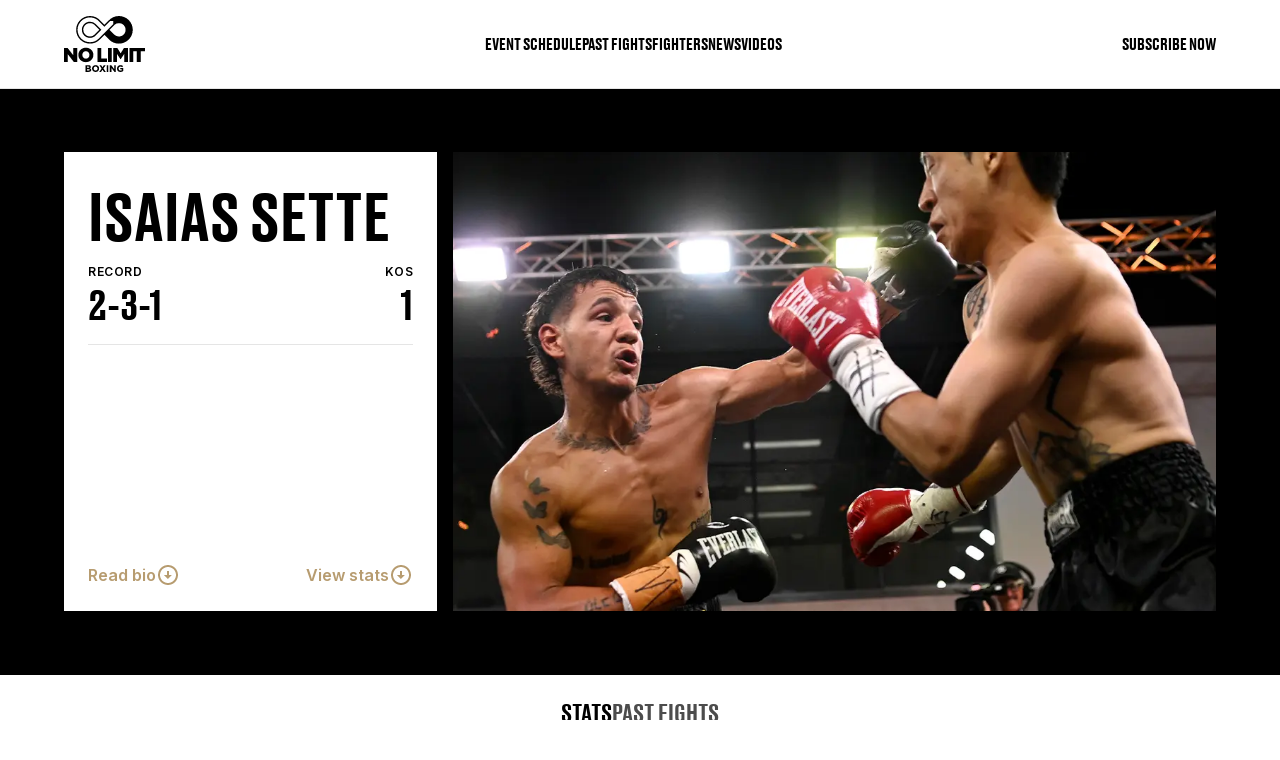

--- FILE ---
content_type: text/html; charset=utf-8
request_url: https://nolimitboxing.com.au/fighters/isaias-sette
body_size: 14819
content:
<!DOCTYPE html><html lang="en" class="__variable_d527b6 __variable_492eb4 selection:bg-gold selection:text-black"><head><meta charSet="utf-8"/><meta name="viewport" content="width=device-width, initial-scale=1"/><link rel="preload" href="/_next/static/media/5ec5de6606648920-s.p.woff2" as="font" crossorigin="" type="font/woff2"/><link rel="preload" href="/_next/static/media/e4af272ccee01ff0-s.p.woff2" as="font" crossorigin="" type="font/woff2"/><link rel="stylesheet" href="/_next/static/css/877dd9a22c872450.css" data-precedence="next"/><link rel="stylesheet" href="/_next/static/css/e3b3e67296eb88ea.css" data-precedence="next"/><link rel="preload" as="script" fetchPriority="low" href="/_next/static/chunks/webpack-6f3605277f05a9ca.js"/><script src="/_next/static/chunks/bf6a786c-3f5c250d57cb9902.js" async=""></script><script src="/_next/static/chunks/3914-c5e518ec04787c0c.js" async=""></script><script src="/_next/static/chunks/main-app-c95e4456e7accb45.js" async=""></script><script src="/_next/static/chunks/59-ef33b1e0712a40cd.js" async=""></script><script src="/_next/static/chunks/6218-2a224f7eb27f6cb9.js" async=""></script><script src="/_next/static/chunks/4119-dfbb96306c991f17.js" async=""></script><script src="/_next/static/chunks/9834-f5ff9726c1c48ced.js" async=""></script><script src="/_next/static/chunks/4181-db868c914ec2f6ab.js" async=""></script><script src="/_next/static/chunks/107-adfa7288671af62f.js" async=""></script><script src="/_next/static/chunks/app/(personal)/layout-bb8e6a51ee8174b5.js" async=""></script><script src="/_next/static/chunks/app/layout-1e9f12e1f382b2fd.js" async=""></script><script src="/_next/static/chunks/1553-669fc346c815607a.js" async=""></script><script src="/_next/static/chunks/6337-f77fb0a8a8cdebf6.js" async=""></script><script src="/_next/static/chunks/1352-9e2cfb6ad1124f53.js" async=""></script><script src="/_next/static/chunks/8859-9b2f423f4890d6dc.js" async=""></script><script src="/_next/static/chunks/3508-554d6e520f43003e.js" async=""></script><script src="/_next/static/chunks/app/(personal)/fighters/%5Bslug%5D/page-81ee3510cfc0a479.js" async=""></script><link rel="preload" href="https://www.googletagmanager.com/gtm.js?id=GTM-MTRV5GB" as="script"/><meta name="theme-color" content="#000"/><title>Isaias Sette | No Limit Boxing</title><meta name="description" content="Isaias Sette&#x27;s profile on No Limit Boxing"/><meta property="og:title" content="Isaias Sette | No Limit Boxing"/><meta property="og:description" content="Isaias Sette&#x27;s profile on No Limit Boxing"/><meta property="og:image" content="https://cdn.sanity.io/images/ahlq1e7s/production/ebe940016f6cded173cf2aabe6f14adcb8aab894-626x780.png?rect=0,227,626,327&amp;w=1200&amp;h=627&amp;fit=crop&amp;auto=format"/><meta name="twitter:card" content="summary_large_image"/><meta name="twitter:title" content="Isaias Sette | No Limit Boxing"/><meta name="twitter:description" content="Isaias Sette&#x27;s profile on No Limit Boxing"/><meta name="twitter:image" content="https://cdn.sanity.io/images/ahlq1e7s/production/ebe940016f6cded173cf2aabe6f14adcb8aab894-626x780.png?rect=0,227,626,327&amp;w=1200&amp;h=627&amp;fit=crop&amp;auto=format"/><link rel="icon" href="/favicon.ico" type="image/x-icon" sizes="48x48"/><meta name="next-size-adjust"/><script src="/_next/static/chunks/polyfills-78c92fac7aa8fdd8.js" noModule=""></script></head><body><div id="layout" class="flex min-h-screen flex-col bg-white text-black"><!--$--><nav class="fixed top-0 z-50 flex w-full items-center justify-between gap-x-4 border-b border-black/10 bg-white px-5 py-3 lg:gap-x-12 lg:px-16 lg:py-4 2xl:gap-x-fluid-4 2xl:px-fluid-16 2xl:py-fluid-4 transition-colors duration-300 ease-in"><a class="self-start" href="/"><svg xmlns="http://www.w3.org/2000/svg" viewBox="0 0 81 56" fill="none" aria-label="No Limit Boxing&#x27;s logo (with text)" height="48" class="h-12 lg:h-14 2xl:h-fluid-14"><path fill="currentColor" d="M23.08 51.863h1.264c.644 0 .973-.21.973-.63v-.014c0-.525-.552-.604-.881-.604H23.08v1.248Zm0 2.64h1.659c.631 0 .96-.21.96-.644v-.013c0-.433-.342-.643-1-.643h-1.605v1.3h-.014Zm1.645 1.379h-3.184V49.21h3.105c.764 0 1.369.21 1.764.604.316.315.473.696.473 1.156v.013c0 .604-.25 1.064-.79 1.405.79.329 1.146.84 1.146 1.616v.013c.013 1.195-.908 1.865-2.514 1.865ZM31.569 50.55c-1.092 0-1.908.853-1.908 1.97v.013c0 1.142.829 1.996 1.92 1.996 1.093 0 1.909-.854 1.909-1.97v-.013c0-1.13-.829-1.996-1.921-1.996Zm0 5.45c-2.027 0-3.54-1.47-3.54-3.428v-.013c0-1.93 1.566-3.454 3.566-3.454 2.013 0 3.54 1.471 3.54 3.428v.013C35.122 54.49 33.569 56 31.569 56ZM41.792 55.895H39.95l-1.447-2.207-1.448 2.207h-1.79l2.33-3.402-2.237-3.283H37.2l.013.026 1.316 2.05 1.369-2.076h1.79l-2.238 3.27 2.342 3.415ZM44.32 49.21h-1.566v6.685h1.566V49.21ZM51.793 55.895h-1.329l-.013-.026-3.066-4.02v4.046h-1.553V49.21h1.435l.013.026 2.96 3.888V49.21h1.553v6.685ZM56.465 56c-2.04 0-3.514-1.445-3.514-3.428v-.013c0-1.93 1.54-3.454 3.5-3.454 1.093 0 1.856.263 2.619.92l.053.039-.04.052-.947 1.143-.053-.04c-.5-.407-.921-.643-1.671-.643-1 0-1.816.893-1.816 1.97v.013c0 1.169.803 2.01 1.921 2.01.5 0 .948-.132 1.303-.368v-.84h-1.447v-1.38h2.973v2.942l-.026.013c-.842.71-1.79 1.064-2.855 1.064ZM0 31.966h3.606l5.737 7.355v-7.355h3.829v13.921H9.777l-5.96-7.643v7.643H0v-13.92ZM25.45 38.966v-.04c0-2.009-1.461-3.755-3.593-3.755-2.105 0-3.527 1.707-3.527 3.716v.04c0 2.01 1.448 3.756 3.566 3.756 2.132 0 3.553-1.707 3.553-3.717Zm-11.094 0v-.04c0-3.992 3.224-7.236 7.54-7.236 4.303 0 7.488 3.205 7.488 7.197v.04c0 3.992-3.224 7.236-7.54 7.236-4.29 0-7.488-3.204-7.488-7.197ZM33.437 31.966h3.856V42.5h5.816v3.388h-9.672v-13.92ZM47.86 31.966h-3.883v13.921h3.882v-13.92ZM49.215 31.966h4.092l3.33 5.385 3.328-5.385h4.08v13.921h-3.843V37.89l-3.566 5.45h-.079l-3.553-5.41v7.958h-3.79v-13.92ZM65.4 31.966v13.921h3.894V35.342h3.567v10.545h3.868V35.342h4.185v-3.376H65.399ZM30.58 18.65a6.676 6.676 0 0 1-4.605 1.838 6.666 6.666 0 0 1-4.737-1.957 6.64 6.64 0 0 1-1.96-4.728c0-3.677 3-6.685 6.697-6.685 1.724 0 3.355.657 4.606 1.826l4.842 4.846-4.842 4.86ZM25.976 5.712c-4.474 0-8.106 3.625-8.106 8.09s3.632 8.09 8.106 8.09c2.08 0 4.066-.788 5.592-2.233l5.843-5.857-5.856-5.857a8.085 8.085 0 0 0-5.579-2.233Z"></path><path fill="currentColor" d="M54.912 20.488a6.724 6.724 0 0 1-4.605-1.826l-4.843-4.846 4.843-4.846a6.676 6.676 0 0 1 4.605-1.839c3.685 0 6.698 2.995 6.698 6.685 0 3.69-3.013 6.672-6.698 6.672Zm-19.738 1.68a12.468 12.468 0 0 1-9.185 4.046c-6.856 0-12.435-5.569-12.435-12.398 0-6.842 5.58-12.41 12.435-12.41 3.448 0 6.777 1.444 9.146 4.005l5.329 5.358 5.79-5.83h3.04l.013 3.02-14.133 14.21ZM54.912 0c-3.881 0-7.619 1.642-10.21 4.492L40.45 8.76l-4.316-4.334A13.905 13.905 0 0 0 25.976 0c-7.632 0-13.843 6.199-13.843 13.816 0 7.617 6.21 13.816 13.843 13.816a13.87 13.87 0 0 0 10.211-4.491l4.264-4.282 4.303 4.347a13.905 13.905 0 0 0 10.158 4.426c7.633 0 13.843-6.199 13.843-13.816C68.755 6.186 62.545 0 54.912 0Z"></path></svg></a><ul class="flex-1 items-center justify-center gap-x-4 lg:gap-x-10 2xl:gap-x-fluid-10 hidden lg:flex"><li><a class="decoration-2 underline-offset-2 hover:underline" href="/events"><span class="font-heading text-2xl font-medium uppercase leading-tight lg:text-base/tight 2xl:text-fluid-base/tight">Event schedule</span></a></li><li><a class="decoration-2 underline-offset-2 hover:underline" href="/past-events"><span class="font-heading text-2xl font-medium uppercase leading-tight lg:text-base/tight 2xl:text-fluid-base/tight">Past fights</span></a></li><li><a class="decoration-2 underline-offset-2 hover:underline" href="/fighters"><span class="font-heading text-2xl font-medium uppercase leading-tight lg:text-base/tight 2xl:text-fluid-base/tight">Fighters</span></a></li><li><a class="decoration-2 underline-offset-2 hover:underline" href="/news"><span class="font-heading text-2xl font-medium uppercase leading-tight lg:text-base/tight 2xl:text-fluid-base/tight">News</span></a></li><li><a class="decoration-2 underline-offset-2 hover:underline" href="/videos"><span class="font-heading text-2xl font-medium uppercase leading-tight lg:text-base/tight 2xl:text-fluid-base/tight">Videos</span></a></li></ul><div class="flex items-center gap-x-2.5 md:gap-x-4 lg:contents"><a class="decoration-2 underline-offset-2 transition-opacity duration-300 ease-in hover:underline" href="#subscribe"><span class="font-heading text-base font-medium uppercase leading-snug lg:text-base/tight 2xl:text-fluid-base/tight">Subscribe now</span></a><button class="lg:hidden" id="headlessui-disclosure-button-:R1d5uja:" type="button" aria-expanded="false" data-headlessui-state=""><svg xmlns="http://www.w3.org/2000/svg" fill="none" viewBox="0 0 32 32" class="w-8 2xl:w-fluid-8"><path fill="currentColor" d="M4 24h24v-2.667H4V24Zm0-6.667h24v-2.666H4v2.666ZM4 8v2.667h24V8H4Z"></path></svg></button><div class="botom-0 fixed left-0 right-0 top-18 flex h-[calc(100%-72px)] flex-col justify-between gap-y-10 bg-black p-5 text-white lg:hidden transition-transform duration-300 ease-in pointer-events-none translate-y-full" id="headlessui-disclosure-panel-:R1t5uja:" data-headlessui-state=""><ul class="flex flex-1 items-center justify-center gap-x-4 lg:gap-x-10 2xl:gap-x-fluid-10 flex-col gap-y-10 overflow-y-auto"><li><a class="decoration-2 underline-offset-2 hover:underline" href="/events"><span class="font-heading text-2xl font-medium uppercase leading-tight lg:text-base/tight 2xl:text-fluid-base/tight">Event schedule</span></a></li><li><a class="decoration-2 underline-offset-2 hover:underline" href="/past-events"><span class="font-heading text-2xl font-medium uppercase leading-tight lg:text-base/tight 2xl:text-fluid-base/tight">Past fights</span></a></li><li><a class="decoration-2 underline-offset-2 hover:underline" href="/fighters"><span class="font-heading text-2xl font-medium uppercase leading-tight lg:text-base/tight 2xl:text-fluid-base/tight">Fighters</span></a></li><li><a class="decoration-2 underline-offset-2 hover:underline" href="/news"><span class="font-heading text-2xl font-medium uppercase leading-tight lg:text-base/tight 2xl:text-fluid-base/tight">News</span></a></li><li><a class="decoration-2 underline-offset-2 hover:underline" href="/videos"><span class="font-heading text-2xl font-medium uppercase leading-tight lg:text-base/tight 2xl:text-fluid-base/tight">Videos</span></a></li></ul><aside class="flex w-full"><a class="relative inline-flex h-12 flex-1 items-center justify-center overflow-hidden whitespace-nowrap rounded-lg border border-solid border-gold px-6 py-3 text-center font-semibold transition-colors duration-200 ease-in-out 2xl:h-fluid-12 2xl:px-fluid-6 2xl:py-fluid-3 2xl:text-fluid-base/normal before:pointer-events-none before:absolute before:inset-0 before:z-0 before:rounded-lg before:opacity-0 before:transition-all before:duration-200 before:ease-in-out hover:before:opacity-100 disabled:cursor-not-allowed bg-gold text-black before:bg-black/15 focus:border-white/50 focus:before:opacity-0 active:border-black/30 active:before:bg-black/30 active:before:opacity-100 disabled:before:bg-white/25" aria-disabled="false" href="#subscribe">Subscribe now</a></aside></div></div></nav><!--/$--><main class="flex-1 pt-18 lg:pt-22 2xl:pt-fluid-22"><!--$--><section class="bg-black lg:grid lg:grid-cols-12 lg:gap-4 lg:p-16 2xl:p-fluid-16"><figure class="lg:col-span-8 lg:col-start-5"><div class="h-full bg-black"><img alt="Isaias Sette" loading="lazy" width="1334" height="803" decoding="async" data-nimg="1" class="h-full w-full" style="color:transparent" sizes="(min-width: 1024px) 66vw, 100vw" srcSet="/_next/image?url=https%3A%2F%2Fcdn.sanity.io%2Fimages%2Fahlq1e7s%2Fproduction%2Fa59f3dc591529a947718e64926377fb0c9b1015e-1334x803.png%3Fw%3D1834%26fit%3Dmax%26auto%3Dformat&amp;w=640&amp;q=75 640w, /_next/image?url=https%3A%2F%2Fcdn.sanity.io%2Fimages%2Fahlq1e7s%2Fproduction%2Fa59f3dc591529a947718e64926377fb0c9b1015e-1334x803.png%3Fw%3D1834%26fit%3Dmax%26auto%3Dformat&amp;w=750&amp;q=75 750w, /_next/image?url=https%3A%2F%2Fcdn.sanity.io%2Fimages%2Fahlq1e7s%2Fproduction%2Fa59f3dc591529a947718e64926377fb0c9b1015e-1334x803.png%3Fw%3D1834%26fit%3Dmax%26auto%3Dformat&amp;w=828&amp;q=75 828w, /_next/image?url=https%3A%2F%2Fcdn.sanity.io%2Fimages%2Fahlq1e7s%2Fproduction%2Fa59f3dc591529a947718e64926377fb0c9b1015e-1334x803.png%3Fw%3D1834%26fit%3Dmax%26auto%3Dformat&amp;w=1080&amp;q=75 1080w, /_next/image?url=https%3A%2F%2Fcdn.sanity.io%2Fimages%2Fahlq1e7s%2Fproduction%2Fa59f3dc591529a947718e64926377fb0c9b1015e-1334x803.png%3Fw%3D1834%26fit%3Dmax%26auto%3Dformat&amp;w=1200&amp;q=75 1200w, /_next/image?url=https%3A%2F%2Fcdn.sanity.io%2Fimages%2Fahlq1e7s%2Fproduction%2Fa59f3dc591529a947718e64926377fb0c9b1015e-1334x803.png%3Fw%3D1834%26fit%3Dmax%26auto%3Dformat&amp;w=1920&amp;q=75 1920w, /_next/image?url=https%3A%2F%2Fcdn.sanity.io%2Fimages%2Fahlq1e7s%2Fproduction%2Fa59f3dc591529a947718e64926377fb0c9b1015e-1334x803.png%3Fw%3D1834%26fit%3Dmax%26auto%3Dformat&amp;w=2048&amp;q=75 2048w, /_next/image?url=https%3A%2F%2Fcdn.sanity.io%2Fimages%2Fahlq1e7s%2Fproduction%2Fa59f3dc591529a947718e64926377fb0c9b1015e-1334x803.png%3Fw%3D1834%26fit%3Dmax%26auto%3Dformat&amp;w=3840&amp;q=75 3840w" src="/_next/image?url=https%3A%2F%2Fcdn.sanity.io%2Fimages%2Fahlq1e7s%2Fproduction%2Fa59f3dc591529a947718e64926377fb0c9b1015e-1334x803.png%3Fw%3D1834%26fit%3Dmax%26auto%3Dformat&amp;w=3840&amp;q=75"/></div></figure><header class="flex flex-col gap-y-2 bg-white px-6 pb-6 pt-8 lg:col-span-4 lg:col-start-1 lg:row-start-1 2xl:px-fluid-6 2xl:pb-fluid-6 2xl:pt-fluid-8"><h1 class="font-heading text-5xl font-medium uppercase leading-tight lg:text-6xl lg:leading-none 2xl:text-fluid-6xl">Isaias<!-- --> <!-- -->Sette</h1><div class="flex justify-between py-4 2xl:py-fluid-4"><div class="flex flex-col gap-y-2 2xl:gap-y-fluid-2"><p class="text-xs font-semibold uppercase leading-snug tracking-wider 2xl:text-fluid-xs">Record</p><span class="font-heading text-3xl font-medium uppercase leading-tight lg:text-4xl 2xl:text-fluid-4xl">2<!-- -->-<!-- -->3<!-- -->-<!-- -->1</span></div><div class="flex flex-col gap-y-2 text-right 2xl:gap-y-fluid-2"><p class="text-xs font-semibold uppercase leading-snug tracking-wider 2xl:text-fluid-xs">KOs</p><span class="font-heading text-3xl font-medium uppercase leading-tight lg:text-4xl 2xl:text-fluid-4xl">1</span></div></div><div class="flex justify-between border-y border-black/10 py-4 text-gold 2xl:py-fluid-4 flex-1 items-end border-b-0 pb-0 2xl:pb-0"><a class="flex items-center gap-x-2 transition-colors duration-100 ease-in hover:text-gray-900 2xl:gap-x-fluid-2" href="#bio"><p class="2xl:text-fluid-base/normal font-semibold">Read bio</p> <svg xmlns="http://www.w3.org/2000/svg" viewBox="0 0 24 24" fill="none" class="w-6 2xl:w-fluid-6"><path fill="currentColor" d="M12 1.993C6.486 1.994 2 6.48 2 11.994c0 5.513 4.486 9.999 10 10 5.514 0 10-4.486 10-10s-4.485-10-10-10.001Zm0 18.001c-4.411-.001-8-3.59-8-8 0-4.411 3.589-8 8-8.001 4.411.001 8 3.59 8 8.001s-3.589 8-8 8Z"></path><path fill="currentColor" d="M13 8h-2v4H7.99l4.005 4.005L16 12h-3V8Z"></path></svg></a><a class="flex items-center gap-x-2 transition-colors duration-100 ease-in hover:text-gray-900 2xl:gap-x-fluid-2" href="#statistics"><p class="2xl:text-fluid-base/normal font-semibold">View stats</p> <svg xmlns="http://www.w3.org/2000/svg" viewBox="0 0 24 24" fill="none" class="w-6 2xl:w-fluid-6"><path fill="currentColor" d="M12 1.993C6.486 1.994 2 6.48 2 11.994c0 5.513 4.486 9.999 10 10 5.514 0 10-4.486 10-10s-4.485-10-10-10.001Zm0 18.001c-4.411-.001-8-3.59-8-8 0-4.411 3.589-8 8-8.001 4.411.001 8 3.59 8 8.001s-3.589 8-8 8Z"></path><path fill="currentColor" d="M13 8h-2v4H7.99l4.005 4.005L16 12h-3V8Z"></path></svg></a></div></header></section><nav class="sticky top-0 z-50 hidden lg:block"><ul class="flex items-center justify-center gap-x-12 bg-black pb-8 pt-2 text-white transition-colors duration-200 ease-in-out 2xl:gap-x-fluid-12 2xl:pb-fluid-8 2xl:pt-fluid-2"><li><a class="block border-b-[3px] py-4 transition-opacity duration-100 ease-in hover:opacity-100 2xl:py-fluid-4 border-gold" href="#statistics"><h5 class="font-heading text-xl font-medium uppercase leading-snug lg:text-2xl lg:leading-tight 2xl:text-fluid-2xl">Stats</h5></a></li><li><a class="block border-b-[3px] border-transparent py-4 transition-opacity duration-100 ease-in hover:opacity-100 2xl:py-fluid-4 opacity-70" href="#past-fights"><h5 class="font-heading text-xl font-medium uppercase leading-snug lg:text-2xl lg:leading-tight 2xl:text-fluid-2xl">Past fights</h5></a></li></ul></nav><section id="statistics" class="grid gap-y-12 bg-black px-5 text-white lg:grid-cols-12 lg:gap-x-4 lg:px-16 2xl:gap-x-fluid-4 2xl:px-fluid-16"><figure class="col-span-full pt-6 lg:col-span-4 lg:pt-0"><div class="h-full lg:min-h-[540px]"><img alt="Profile photo of Isaias Sette" loading="lazy" width="626" height="780" decoding="async" data-nimg="1" class="h-full w-full" style="color:transparent" sizes="(min-width: 1024px) 33vw, 100vw" srcSet="/_next/image?url=https%3A%2F%2Fcdn.sanity.io%2Fimages%2Fahlq1e7s%2Fproduction%2Febe940016f6cded173cf2aabe6f14adcb8aab894-626x780.png%3Fw%3D3500%26fit%3Dmax%26auto%3Dformat&amp;w=256&amp;q=75 256w, /_next/image?url=https%3A%2F%2Fcdn.sanity.io%2Fimages%2Fahlq1e7s%2Fproduction%2Febe940016f6cded173cf2aabe6f14adcb8aab894-626x780.png%3Fw%3D3500%26fit%3Dmax%26auto%3Dformat&amp;w=384&amp;q=75 384w, /_next/image?url=https%3A%2F%2Fcdn.sanity.io%2Fimages%2Fahlq1e7s%2Fproduction%2Febe940016f6cded173cf2aabe6f14adcb8aab894-626x780.png%3Fw%3D3500%26fit%3Dmax%26auto%3Dformat&amp;w=640&amp;q=75 640w, /_next/image?url=https%3A%2F%2Fcdn.sanity.io%2Fimages%2Fahlq1e7s%2Fproduction%2Febe940016f6cded173cf2aabe6f14adcb8aab894-626x780.png%3Fw%3D3500%26fit%3Dmax%26auto%3Dformat&amp;w=750&amp;q=75 750w, /_next/image?url=https%3A%2F%2Fcdn.sanity.io%2Fimages%2Fahlq1e7s%2Fproduction%2Febe940016f6cded173cf2aabe6f14adcb8aab894-626x780.png%3Fw%3D3500%26fit%3Dmax%26auto%3Dformat&amp;w=828&amp;q=75 828w, /_next/image?url=https%3A%2F%2Fcdn.sanity.io%2Fimages%2Fahlq1e7s%2Fproduction%2Febe940016f6cded173cf2aabe6f14adcb8aab894-626x780.png%3Fw%3D3500%26fit%3Dmax%26auto%3Dformat&amp;w=1080&amp;q=75 1080w, /_next/image?url=https%3A%2F%2Fcdn.sanity.io%2Fimages%2Fahlq1e7s%2Fproduction%2Febe940016f6cded173cf2aabe6f14adcb8aab894-626x780.png%3Fw%3D3500%26fit%3Dmax%26auto%3Dformat&amp;w=1200&amp;q=75 1200w, /_next/image?url=https%3A%2F%2Fcdn.sanity.io%2Fimages%2Fahlq1e7s%2Fproduction%2Febe940016f6cded173cf2aabe6f14adcb8aab894-626x780.png%3Fw%3D3500%26fit%3Dmax%26auto%3Dformat&amp;w=1920&amp;q=75 1920w, /_next/image?url=https%3A%2F%2Fcdn.sanity.io%2Fimages%2Fahlq1e7s%2Fproduction%2Febe940016f6cded173cf2aabe6f14adcb8aab894-626x780.png%3Fw%3D3500%26fit%3Dmax%26auto%3Dformat&amp;w=2048&amp;q=75 2048w, /_next/image?url=https%3A%2F%2Fcdn.sanity.io%2Fimages%2Fahlq1e7s%2Fproduction%2Febe940016f6cded173cf2aabe6f14adcb8aab894-626x780.png%3Fw%3D3500%26fit%3Dmax%26auto%3Dformat&amp;w=3840&amp;q=75 3840w" src="/_next/image?url=https%3A%2F%2Fcdn.sanity.io%2Fimages%2Fahlq1e7s%2Fproduction%2Febe940016f6cded173cf2aabe6f14adcb8aab894-626x780.png%3Fw%3D3500%26fit%3Dmax%26auto%3Dformat&amp;w=3840&amp;q=75"/></div></figure><div class="col-span-full flex flex-col justify-end lg:col-span-8"><ul class="grid grid-cols-4 gap-y-2.5 border-y border-white/15 py-6 lg:grid-cols-8 lg:gap-x-4 2xl:gap-x-fluid-4 2xl:py-fluid-6"><li class="col-span-2 flex flex-col gap-y-2 2xl:gap-y-fluid-2"><p class="text-xs font-semibold uppercase leading-snug tracking-wider 2xl:text-fluid-xs">Wins</p><span class="font-heading text-5xl font-medium uppercase lg:text-7xl lg:leading-none xl:text-8xl 2xl:text-fluid-8xl leading-none">2</span></li><li class="col-span-2 flex flex-col gap-y-2 2xl:gap-y-fluid-2"><p class="text-xs font-semibold uppercase leading-snug tracking-wider 2xl:text-fluid-xs">Losses</p><span class="font-heading text-5xl font-medium uppercase lg:text-7xl lg:leading-none xl:text-8xl 2xl:text-fluid-8xl leading-none">3</span></li><li class="col-span-2 flex flex-col gap-y-2 2xl:gap-y-fluid-2"><p class="text-xs font-semibold uppercase leading-snug tracking-wider 2xl:text-fluid-xs">Draws</p><span class="font-heading text-5xl font-medium uppercase lg:text-7xl lg:leading-none xl:text-8xl 2xl:text-fluid-8xl leading-none">1</span></li><li class="col-span-2 flex justify-between gap-x-10 2xl:gap-x-fluid-10"><div class="flex flex-col gap-y-2 2xl:gap-y-fluid-2"><p class="text-xs font-semibold uppercase leading-snug tracking-wider 2xl:text-fluid-xs">KOs</p><span class="font-heading text-5xl font-medium uppercase lg:text-7xl lg:leading-none xl:text-8xl 2xl:text-fluid-8xl flex-1 leading-none">1</span></div><div class="flex flex-1 flex-col justify-between gap-y-2 2xl:gap-y-fluid-2"><p class="text-xs font-semibold uppercase leading-snug tracking-wider 2xl:text-fluid-xs">KO %</p><span class="font-heading text-3xl font-medium uppercase leading-tight lg:text-4xl 2xl:text-fluid-4xl">50.00<!-- -->%</span></div></li></ul><ul class="grid gap-y-12 py-6 pb-12 lg:grid-cols-2 lg:gap-x-4 2xl:gap-x-fluid-4 2xl:py-fluid-6 2xl:pb-fluid-12"><li class="flex flex-col gap-y-2 2xl:gap-y-fluid-2"><div class="flex items-center"><p class="text-xs font-semibold uppercase leading-snug tracking-wider 2xl:text-fluid-xs flex-1">Weight</p><span class="font-heading text-base font-medium uppercase leading-snug lg:text-xl lg:leading-tight 2xl:text-fluid-xl flex-1">-</span></div><div class="flex items-center"><p class="text-xs font-semibold uppercase leading-snug tracking-wider 2xl:text-fluid-xs flex-1">Height</p><span class="font-heading text-base font-medium uppercase leading-snug lg:text-xl lg:leading-tight 2xl:text-fluid-xl flex-1">178 CM</span></div><div class="flex items-center"><p class="text-xs font-semibold uppercase leading-snug tracking-wider 2xl:text-fluid-xs flex-1">Reach</p><span class="font-heading text-base font-medium uppercase leading-snug lg:text-xl lg:leading-tight 2xl:text-fluid-xl flex-1">180 CM</span></div><div class="flex items-center"><p class="text-xs font-semibold uppercase leading-snug tracking-wider 2xl:text-fluid-xs flex-1">Age</p><span class="font-heading text-base font-medium uppercase leading-snug lg:text-xl lg:leading-tight 2xl:text-fluid-xl flex-1">21</span></div><div class="flex items-center"><p class="text-xs font-semibold uppercase leading-snug tracking-wider 2xl:text-fluid-xs flex-1">Rounds boxed</p><span class="font-heading text-base font-medium uppercase leading-snug lg:text-xl lg:leading-tight 2xl:text-fluid-xl flex-1">28</span></div></li><li class="flex flex-col gap-y-2 2xl:gap-y-fluid-2"><div class="flex items-center"><p class="text-xs font-semibold uppercase leading-snug tracking-wider 2xl:text-fluid-xs flex-1">Stance</p><span class="font-heading text-base font-medium uppercase leading-snug lg:text-xl lg:leading-tight 2xl:text-fluid-xl flex-1">Orthodox</span></div><div class="flex items-center"><p class="text-xs font-semibold uppercase leading-snug tracking-wider 2xl:text-fluid-xs flex-1">Trains in</p><span class="font-heading text-base font-medium uppercase leading-snug lg:text-xl lg:leading-tight 2xl:text-fluid-xl flex-1">Sydney, NSW, Australia</span></div><div class="flex items-center"><p class="text-xs font-semibold uppercase leading-snug tracking-wider 2xl:text-fluid-xs flex-1">Born</p><span class="font-heading text-base font-medium uppercase leading-snug lg:text-xl lg:leading-tight 2xl:text-fluid-xl flex-1">Jul 23, 2002</span></div><div class="flex items-center"><p class="text-xs font-semibold uppercase leading-snug tracking-wider 2xl:text-fluid-xs flex-1">Born in</p><span class="font-heading text-base font-medium uppercase leading-snug lg:text-xl lg:leading-tight 2xl:text-fluid-xl flex-1">Sydney, NSW, Australia</span></div></li></ul></div></section><section id="past-fights" class="grid gap-y-8 px-5 py-16 lg:grid-cols-12 lg:px-16 2xl:gap-y-fluid-8 2xl:p-fluid-16"><h4 class="font-heading text-2xl font-medium uppercase leading-tight lg:text-3xl 2xl:text-fluid-3xl text-center lg:col-span-8 lg:col-start-3">Past fights</h4><ul class="border-t border-black/10 lg:col-span-8 lg:col-start-3 "><li><article class="flex flex-col items-center gap-y-4 border-b border-black/10 py-6 2xl:gap-y-fluid-4 2xl:py-fluid-6"><hgroup class="relative flex items-end gap-x-3 lg:gap-x-4 2xl:gap-x-fluid-4"><span class="font-heading text-base font-medium uppercase leading-snug lg:text-xl lg:leading-tight 2xl:text-fluid-xl flex items-center justify-center rounded-sm border px-3 py-1 2xl:px-fluid-3 2xl:py-fluid-1 border-gold bg-white text-gold absolute -left-6 -translate-x-full -translate-y-1/2 2xl:-left-fluid-6">Draw</span><div class="text-right"><p class="2xl:text-fluid-base/normal font-heading font-medium uppercase leading-snug">Kya</p><p class="font-heading text-2xl font-medium uppercase leading-tight lg:text-3xl 2xl:text-fluid-3xl">Sparks</p></div><h2 class="font-heading text-4xl font-medium uppercase leading-tight lg:text-5xl lg:leading-snug 2xl:text-fluid-5xl relative top-[0.1em] text-gold lg:top-[0.175em]">VS</h2><div><p class="2xl:text-fluid-base/normal font-heading font-medium uppercase leading-snug">Isaias</p><p class="font-heading text-2xl font-medium uppercase leading-tight lg:text-3xl 2xl:text-fluid-3xl">Sette</p></div></hgroup><div class="flex flex-col gap-y-2 text-center 2xl:gap-y-fluid-2"><p class="2xl:text-fluid-base/normal empty:hidden lg:text-lg/normal"><strong>Isaias Sette draws Kya Spark</strong>s via MD4</p><p class="text-xs font-semibold uppercase leading-snug tracking-wider 2xl:text-fluid-xs text-black/60">Dec 17, 2025 • <!-- -->TikTok Entertainment Centre</p></div></article></li><li><article class="flex flex-col items-center gap-y-4 border-b border-black/10 py-6 2xl:gap-y-fluid-4 2xl:py-fluid-6"><hgroup class="relative flex items-end gap-x-3 lg:gap-x-4 2xl:gap-x-fluid-4"><span class="font-heading text-base font-medium uppercase leading-snug lg:text-xl lg:leading-tight 2xl:text-fluid-xl flex items-center justify-center rounded-sm border px-3 py-1 2xl:px-fluid-3 2xl:py-fluid-1 border-gold bg-white text-gold absolute -left-6 -translate-x-full -translate-y-1/2 2xl:-left-fluid-6">Draw</span><div class="text-right"><p class="2xl:text-fluid-base/normal font-heading font-medium uppercase leading-snug">Jacob</p><p class="font-heading text-2xl font-medium uppercase leading-tight lg:text-3xl 2xl:text-fluid-3xl">Clenshaw</p></div><h2 class="font-heading text-4xl font-medium uppercase leading-tight lg:text-5xl lg:leading-snug 2xl:text-fluid-5xl relative top-[0.1em] text-gold lg:top-[0.175em]">VS</h2><div><p class="2xl:text-fluid-base/normal font-heading font-medium uppercase leading-snug">Isaias</p><p class="font-heading text-2xl font-medium uppercase leading-tight lg:text-3xl 2xl:text-fluid-3xl">Sette</p></div></hgroup><div class="flex flex-col gap-y-2 text-center 2xl:gap-y-fluid-2"><p class="text-xs font-semibold uppercase leading-snug tracking-wider 2xl:text-fluid-xs text-black/60">Sep 18, 2025 • </p></div></article></li><li><article class="flex flex-col items-center gap-y-4 border-b border-black/10 py-6 2xl:gap-y-fluid-4 2xl:py-fluid-6"><hgroup class="relative flex items-end gap-x-3 lg:gap-x-4 2xl:gap-x-fluid-4"><span class="font-heading text-base font-medium uppercase leading-snug lg:text-xl lg:leading-tight 2xl:text-fluid-xl flex items-center justify-center rounded-sm border px-3 py-1 2xl:px-fluid-3 2xl:py-fluid-1 border-gold bg-white text-gold absolute -left-6 -translate-x-full -translate-y-1/2 2xl:-left-fluid-6">Draw</span><div class="text-right"><p class="2xl:text-fluid-base/normal font-heading font-medium uppercase leading-snug">Jacob</p><p class="font-heading text-2xl font-medium uppercase leading-tight lg:text-3xl 2xl:text-fluid-3xl">Clenshaw</p></div><h2 class="font-heading text-4xl font-medium uppercase leading-tight lg:text-5xl lg:leading-snug 2xl:text-fluid-5xl relative top-[0.1em] text-gold lg:top-[0.175em]">VS</h2><div><p class="2xl:text-fluid-base/normal font-heading font-medium uppercase leading-snug">Isaias</p><p class="font-heading text-2xl font-medium uppercase leading-tight lg:text-3xl 2xl:text-fluid-3xl">Sette</p></div></hgroup><div class="flex flex-col gap-y-2 text-center 2xl:gap-y-fluid-2"><p class="text-xs font-semibold uppercase leading-snug tracking-wider 2xl:text-fluid-xs text-black/60">Aug 20, 2025 • <!-- -->ICC Sydney Theatre</p></div></article></li><li><article class="flex flex-col items-center gap-y-4 border-b border-black/10 py-6 2xl:gap-y-fluid-4 2xl:py-fluid-6"><hgroup class="relative flex items-end gap-x-3 lg:gap-x-4 2xl:gap-x-fluid-4"><span class="font-heading text-base font-medium uppercase leading-snug lg:text-xl lg:leading-tight 2xl:text-fluid-xl flex items-center justify-center rounded-sm border px-3 py-1 2xl:px-fluid-3 2xl:py-fluid-1 border-white/50 bg-green-500 text-black absolute -left-6 -translate-x-full -translate-y-1/2 2xl:-left-fluid-6">Win</span><div class="text-right"><p class="2xl:text-fluid-base/normal font-heading font-medium uppercase leading-snug">Brent</p><p class="font-heading text-2xl font-medium uppercase leading-tight lg:text-3xl 2xl:text-fluid-3xl">Walton</p></div><h2 class="font-heading text-4xl font-medium uppercase leading-tight lg:text-5xl lg:leading-snug 2xl:text-fluid-5xl relative top-[0.1em] text-gold lg:top-[0.175em]">VS</h2><div><p class="2xl:text-fluid-base/normal font-heading font-medium uppercase leading-snug">Isaias</p><p class="font-heading text-2xl font-medium uppercase leading-tight lg:text-3xl 2xl:text-fluid-3xl">Sette</p></div></hgroup><div class="flex flex-col gap-y-2 text-center 2xl:gap-y-fluid-2"><p class="2xl:text-fluid-base/normal empty:hidden lg:text-lg/normal">Sette defeats Walton - Decision, Unanimous</p><p class="text-xs font-semibold uppercase leading-snug tracking-wider 2xl:text-fluid-xs text-black/60">Apr 06, 2025 • <!-- -->Newcastle Entertainment Centre</p></div></article></li></ul><div class="flex items-center justify-center lg:col-span-8 lg:col-start-3"><button aria-disabled="false" disabled="" class="relative inline-flex h-12 items-center justify-center overflow-hidden whitespace-nowrap rounded-lg border border-solid border-gold px-6 py-3 text-center font-semibold transition-colors duration-200 ease-in-out 2xl:h-fluid-12 2xl:px-fluid-6 2xl:py-fluid-3 2xl:text-fluid-base/normal before:pointer-events-none before:absolute before:inset-0 before:z-0 before:rounded-lg before:bg-transparent before:opacity-0 before:transition-all before:duration-200 before:ease-in-out hover:before:opacity-100 disabled:cursor-not-allowed text-current hover:border-gold/90 hover:before:bg-black/5 focus:border-current active:border-gold active:opacity-50 disabled:border-opacity-50 disabled:opacity-30 flex-none">No more fights to load</button></div></section><!--/$--></main><!--$--><footer class="grid auto-rows-auto grid-cols-1 border-t border-black/10 px-5 pb-8 pt-2 lg:grid-cols-4 lg:p-16 2xl:p-fluid-16"><ul class="mb-6 flex flex-col lg:col-span-1 lg:mb-0 lg:gap-y-12 lg:border-r lg:border-black/10 lg:pb-12 lg:pr-12 2xl:gap-y-fluid-12 2xl:pb-fluid-12 2xl:pr-fluid-12"><li><a class="block border-b border-black/10 py-6 text-center hover:underline lg:inline-block lg:border-b-0 lg:py-0 lg:text-left" href="/press"><h6 class="font-heading text-base font-medium uppercase leading-snug lg:text-xl lg:leading-tight 2xl:text-fluid-xl">Press</h6></a></li><li><a class="block border-b border-black/10 py-6 text-center hover:underline lg:inline-block lg:border-b-0 lg:py-0 lg:text-left" href="/privacy"><h6 class="font-heading text-base font-medium uppercase leading-snug lg:text-xl lg:leading-tight 2xl:text-fluid-xl">Privacy</h6></a></li><li><a class="block border-b border-black/10 py-6 text-center hover:underline lg:inline-block lg:border-b-0 lg:py-0 lg:text-left" href="/terms-conditions"><h6 class="font-heading text-base font-medium uppercase leading-snug lg:text-xl lg:leading-tight 2xl:text-fluid-xl">Terms &amp; conditions</h6></a></li><li><a class="block border-b border-black/10 py-6 text-center hover:underline lg:inline-block lg:border-b-0 lg:py-0 lg:text-left" target="_blank" rel="noopener noreferrer" href="/cdn-cgi/l/email-protection#e1888f878ea18f8e8d888c8895838e99888f86cf828e8ccf8094"><h6 class="font-heading text-base font-medium uppercase leading-snug lg:text-xl lg:leading-tight 2xl:text-fluid-xl">Contact</h6></a></li></ul><div class="mb-8 lg:col-span-2 lg:mx-12 lg:mb-0 2xl:mx-fluid-12"><h6 class="font-heading text-base font-medium uppercase leading-snug lg:text-xl lg:leading-tight 2xl:text-fluid-xl mb-8 text-center lg:mb-6 lg:text-left 2xl:mb-fluid-6">Our partners</h6><ul class="grid grid-cols-2 gap-4 lg:grid-cols-4 lg:gap-x-12 lg:pb-12 2xl:gap-x-fluid-12 2xl:gap-y-fluid-4 2xl:pb-fluid-12"><li><a target="_blank" rel="noopener noreferrer" href="https://www.foxtel.com.au"><div class="h-12 w-auto 2xl:h-fluid-12"><img alt="Foxtel" loading="lazy" width="197" height="40" decoding="async" data-nimg="1" class="h-full w-full object-contain" style="color:transparent" sizes="100vw" srcSet="/_next/image?url=https%3A%2F%2Fcdn.sanity.io%2Fimages%2Fahlq1e7s%2Fproduction%2F84a670258edbd7bf76c694b290f6a0930185e09a-197x40.png%3Fw%3D3500%26fit%3Dmax%26auto%3Dformat&amp;w=640&amp;q=75 640w, /_next/image?url=https%3A%2F%2Fcdn.sanity.io%2Fimages%2Fahlq1e7s%2Fproduction%2F84a670258edbd7bf76c694b290f6a0930185e09a-197x40.png%3Fw%3D3500%26fit%3Dmax%26auto%3Dformat&amp;w=750&amp;q=75 750w, /_next/image?url=https%3A%2F%2Fcdn.sanity.io%2Fimages%2Fahlq1e7s%2Fproduction%2F84a670258edbd7bf76c694b290f6a0930185e09a-197x40.png%3Fw%3D3500%26fit%3Dmax%26auto%3Dformat&amp;w=828&amp;q=75 828w, /_next/image?url=https%3A%2F%2Fcdn.sanity.io%2Fimages%2Fahlq1e7s%2Fproduction%2F84a670258edbd7bf76c694b290f6a0930185e09a-197x40.png%3Fw%3D3500%26fit%3Dmax%26auto%3Dformat&amp;w=1080&amp;q=75 1080w, /_next/image?url=https%3A%2F%2Fcdn.sanity.io%2Fimages%2Fahlq1e7s%2Fproduction%2F84a670258edbd7bf76c694b290f6a0930185e09a-197x40.png%3Fw%3D3500%26fit%3Dmax%26auto%3Dformat&amp;w=1200&amp;q=75 1200w, /_next/image?url=https%3A%2F%2Fcdn.sanity.io%2Fimages%2Fahlq1e7s%2Fproduction%2F84a670258edbd7bf76c694b290f6a0930185e09a-197x40.png%3Fw%3D3500%26fit%3Dmax%26auto%3Dformat&amp;w=1920&amp;q=75 1920w, /_next/image?url=https%3A%2F%2Fcdn.sanity.io%2Fimages%2Fahlq1e7s%2Fproduction%2F84a670258edbd7bf76c694b290f6a0930185e09a-197x40.png%3Fw%3D3500%26fit%3Dmax%26auto%3Dformat&amp;w=2048&amp;q=75 2048w, /_next/image?url=https%3A%2F%2Fcdn.sanity.io%2Fimages%2Fahlq1e7s%2Fproduction%2F84a670258edbd7bf76c694b290f6a0930185e09a-197x40.png%3Fw%3D3500%26fit%3Dmax%26auto%3Dformat&amp;w=3840&amp;q=75 3840w" src="/_next/image?url=https%3A%2F%2Fcdn.sanity.io%2Fimages%2Fahlq1e7s%2Fproduction%2F84a670258edbd7bf76c694b290f6a0930185e09a-197x40.png%3Fw%3D3500%26fit%3Dmax%26auto%3Dformat&amp;w=3840&amp;q=75"/></div></a></li><li><a target="_blank" rel="noopener noreferrer" href="https://kayosports.com.au/"><div class="h-12 w-auto 2xl:h-fluid-12"><img alt="Kayo" loading="lazy" width="180" height="96" decoding="async" data-nimg="1" class="h-full w-full object-contain" style="color:transparent" sizes="100vw" srcSet="/_next/image?url=https%3A%2F%2Fcdn.sanity.io%2Fimages%2Fahlq1e7s%2Fproduction%2F45923f9e633912194ad8d6e4146af815180dc3c7-180x96.png%3Fw%3D3500%26fit%3Dmax%26auto%3Dformat&amp;w=640&amp;q=75 640w, /_next/image?url=https%3A%2F%2Fcdn.sanity.io%2Fimages%2Fahlq1e7s%2Fproduction%2F45923f9e633912194ad8d6e4146af815180dc3c7-180x96.png%3Fw%3D3500%26fit%3Dmax%26auto%3Dformat&amp;w=750&amp;q=75 750w, /_next/image?url=https%3A%2F%2Fcdn.sanity.io%2Fimages%2Fahlq1e7s%2Fproduction%2F45923f9e633912194ad8d6e4146af815180dc3c7-180x96.png%3Fw%3D3500%26fit%3Dmax%26auto%3Dformat&amp;w=828&amp;q=75 828w, /_next/image?url=https%3A%2F%2Fcdn.sanity.io%2Fimages%2Fahlq1e7s%2Fproduction%2F45923f9e633912194ad8d6e4146af815180dc3c7-180x96.png%3Fw%3D3500%26fit%3Dmax%26auto%3Dformat&amp;w=1080&amp;q=75 1080w, /_next/image?url=https%3A%2F%2Fcdn.sanity.io%2Fimages%2Fahlq1e7s%2Fproduction%2F45923f9e633912194ad8d6e4146af815180dc3c7-180x96.png%3Fw%3D3500%26fit%3Dmax%26auto%3Dformat&amp;w=1200&amp;q=75 1200w, /_next/image?url=https%3A%2F%2Fcdn.sanity.io%2Fimages%2Fahlq1e7s%2Fproduction%2F45923f9e633912194ad8d6e4146af815180dc3c7-180x96.png%3Fw%3D3500%26fit%3Dmax%26auto%3Dformat&amp;w=1920&amp;q=75 1920w, /_next/image?url=https%3A%2F%2Fcdn.sanity.io%2Fimages%2Fahlq1e7s%2Fproduction%2F45923f9e633912194ad8d6e4146af815180dc3c7-180x96.png%3Fw%3D3500%26fit%3Dmax%26auto%3Dformat&amp;w=2048&amp;q=75 2048w, /_next/image?url=https%3A%2F%2Fcdn.sanity.io%2Fimages%2Fahlq1e7s%2Fproduction%2F45923f9e633912194ad8d6e4146af815180dc3c7-180x96.png%3Fw%3D3500%26fit%3Dmax%26auto%3Dformat&amp;w=3840&amp;q=75 3840w" src="/_next/image?url=https%3A%2F%2Fcdn.sanity.io%2Fimages%2Fahlq1e7s%2Fproduction%2F45923f9e633912194ad8d6e4146af815180dc3c7-180x96.png%3Fw%3D3500%26fit%3Dmax%26auto%3Dformat&amp;w=3840&amp;q=75"/></div></a></li><li><div class="h-12 w-auto 2xl:h-fluid-12"><img alt="MainEvent" loading="lazy" width="110" height="96" decoding="async" data-nimg="1" class="h-full w-full object-contain" style="color:transparent" sizes="100vw" srcSet="/_next/image?url=https%3A%2F%2Fcdn.sanity.io%2Fimages%2Fahlq1e7s%2Fproduction%2F86970ceaa37418f51a82b26044251042a74601de-110x96.png%3Fw%3D3500%26fit%3Dmax%26auto%3Dformat&amp;w=640&amp;q=75 640w, /_next/image?url=https%3A%2F%2Fcdn.sanity.io%2Fimages%2Fahlq1e7s%2Fproduction%2F86970ceaa37418f51a82b26044251042a74601de-110x96.png%3Fw%3D3500%26fit%3Dmax%26auto%3Dformat&amp;w=750&amp;q=75 750w, /_next/image?url=https%3A%2F%2Fcdn.sanity.io%2Fimages%2Fahlq1e7s%2Fproduction%2F86970ceaa37418f51a82b26044251042a74601de-110x96.png%3Fw%3D3500%26fit%3Dmax%26auto%3Dformat&amp;w=828&amp;q=75 828w, /_next/image?url=https%3A%2F%2Fcdn.sanity.io%2Fimages%2Fahlq1e7s%2Fproduction%2F86970ceaa37418f51a82b26044251042a74601de-110x96.png%3Fw%3D3500%26fit%3Dmax%26auto%3Dformat&amp;w=1080&amp;q=75 1080w, /_next/image?url=https%3A%2F%2Fcdn.sanity.io%2Fimages%2Fahlq1e7s%2Fproduction%2F86970ceaa37418f51a82b26044251042a74601de-110x96.png%3Fw%3D3500%26fit%3Dmax%26auto%3Dformat&amp;w=1200&amp;q=75 1200w, /_next/image?url=https%3A%2F%2Fcdn.sanity.io%2Fimages%2Fahlq1e7s%2Fproduction%2F86970ceaa37418f51a82b26044251042a74601de-110x96.png%3Fw%3D3500%26fit%3Dmax%26auto%3Dformat&amp;w=1920&amp;q=75 1920w, /_next/image?url=https%3A%2F%2Fcdn.sanity.io%2Fimages%2Fahlq1e7s%2Fproduction%2F86970ceaa37418f51a82b26044251042a74601de-110x96.png%3Fw%3D3500%26fit%3Dmax%26auto%3Dformat&amp;w=2048&amp;q=75 2048w, /_next/image?url=https%3A%2F%2Fcdn.sanity.io%2Fimages%2Fahlq1e7s%2Fproduction%2F86970ceaa37418f51a82b26044251042a74601de-110x96.png%3Fw%3D3500%26fit%3Dmax%26auto%3Dformat&amp;w=3840&amp;q=75 3840w" src="/_next/image?url=https%3A%2F%2Fcdn.sanity.io%2Fimages%2Fahlq1e7s%2Fproduction%2F86970ceaa37418f51a82b26044251042a74601de-110x96.png%3Fw%3D3500%26fit%3Dmax%26auto%3Dformat&amp;w=3840&amp;q=75"/></div></li></ul></div><div class="mb-8 lg:col-span-2 lg:col-start-2 lg:row-start-2 lg:mx-12 lg:mb-0 lg:flex lg:items-end 2xl:mx-fluid-12"><aside class="rounded-sm bg-black/5 p-5 text-center lg:text-left 2xl:p-fluid-5"><h6 class="font-heading text-base font-medium uppercase leading-snug lg:text-xl lg:leading-tight 2xl:text-fluid-xl mb-4 lg:mb-2.5 2xl:mb-fluid-2.5">Acknowledgement of country</h6><p class="text-sm leading-snug 2xl:text-fluid-sm">We acknowledge the Traditional Owners of country throughout Australia and continue our connections to the land, sea and our people. We respect our Elders who have paved the pathway and will continue their dreams and aspirations with our actions.</p></aside></div><div id="subscribe" class="border-t border-black/10 py-8 lg:col-span-1 lg:col-start-4 lg:row-span-2 lg:row-start-1 lg:border-l lg:border-t-0 lg:border-black/10 lg:py-0 lg:pl-12"><h3 class="font-heading text-3xl font-medium uppercase leading-tight lg:text-4xl 2xl:text-fluid-4xl mb-4 2xl:mb-fluid-4">Sign up to stay in the loop</h3><p class="2xl:text-fluid-base/normal mb-6 2xl:mb-fluid-6">Get fight alerts, early ticket sales and No Limit news.</p><a class="relative inline-flex h-12 flex-1 items-center justify-center overflow-hidden whitespace-nowrap rounded-lg border border-solid px-6 py-3 text-center font-semibold transition-colors duration-200 ease-in-out 2xl:h-fluid-12 2xl:px-fluid-6 2xl:py-fluid-3 2xl:text-fluid-base/normal before:pointer-events-none before:absolute before:inset-0 before:z-0 before:rounded-lg before:opacity-0 before:transition-all before:duration-200 before:ease-in-out hover:before:opacity-100 disabled:cursor-not-allowed before:bg-black/15 focus:border-white/50 focus:before:opacity-0 active:before:bg-black/30 active:before:opacity-100 disabled:before:bg-white/25 w-full border-black bg-black text-white hover:border-black focus-visible:outline-offset-1 focus-visible:outline-black active:border-black" aria-disabled="false" href="#subscribe">Sign up</a></div><div class="flex flex-col gap-y-6 text-center lg:justify-end lg:border-r lg:border-black/10 lg:pr-12 lg:text-left 2xl:gap-fluid-6 2xl:pr-fluid-12"><div class="flex flex-col-reverse items-center gap-x-12 gap-y-8 lg:flex-row 2xl:gap-x-fluid-12"><a href="/"><svg xmlns="http://www.w3.org/2000/svg" viewBox="0 0 81 56" fill="none" aria-label="No Limit Boxing&#x27;s logo (with text)" height="48" class="h-12 2xl:h-fluid-12"><path fill="currentColor" d="M23.08 51.863h1.264c.644 0 .973-.21.973-.63v-.014c0-.525-.552-.604-.881-.604H23.08v1.248Zm0 2.64h1.659c.631 0 .96-.21.96-.644v-.013c0-.433-.342-.643-1-.643h-1.605v1.3h-.014Zm1.645 1.379h-3.184V49.21h3.105c.764 0 1.369.21 1.764.604.316.315.473.696.473 1.156v.013c0 .604-.25 1.064-.79 1.405.79.329 1.146.84 1.146 1.616v.013c.013 1.195-.908 1.865-2.514 1.865ZM31.569 50.55c-1.092 0-1.908.853-1.908 1.97v.013c0 1.142.829 1.996 1.92 1.996 1.093 0 1.909-.854 1.909-1.97v-.013c0-1.13-.829-1.996-1.921-1.996Zm0 5.45c-2.027 0-3.54-1.47-3.54-3.428v-.013c0-1.93 1.566-3.454 3.566-3.454 2.013 0 3.54 1.471 3.54 3.428v.013C35.122 54.49 33.569 56 31.569 56ZM41.792 55.895H39.95l-1.447-2.207-1.448 2.207h-1.79l2.33-3.402-2.237-3.283H37.2l.013.026 1.316 2.05 1.369-2.076h1.79l-2.238 3.27 2.342 3.415ZM44.32 49.21h-1.566v6.685h1.566V49.21ZM51.793 55.895h-1.329l-.013-.026-3.066-4.02v4.046h-1.553V49.21h1.435l.013.026 2.96 3.888V49.21h1.553v6.685ZM56.465 56c-2.04 0-3.514-1.445-3.514-3.428v-.013c0-1.93 1.54-3.454 3.5-3.454 1.093 0 1.856.263 2.619.92l.053.039-.04.052-.947 1.143-.053-.04c-.5-.407-.921-.643-1.671-.643-1 0-1.816.893-1.816 1.97v.013c0 1.169.803 2.01 1.921 2.01.5 0 .948-.132 1.303-.368v-.84h-1.447v-1.38h2.973v2.942l-.026.013c-.842.71-1.79 1.064-2.855 1.064ZM0 31.966h3.606l5.737 7.355v-7.355h3.829v13.921H9.777l-5.96-7.643v7.643H0v-13.92ZM25.45 38.966v-.04c0-2.009-1.461-3.755-3.593-3.755-2.105 0-3.527 1.707-3.527 3.716v.04c0 2.01 1.448 3.756 3.566 3.756 2.132 0 3.553-1.707 3.553-3.717Zm-11.094 0v-.04c0-3.992 3.224-7.236 7.54-7.236 4.303 0 7.488 3.205 7.488 7.197v.04c0 3.992-3.224 7.236-7.54 7.236-4.29 0-7.488-3.204-7.488-7.197ZM33.437 31.966h3.856V42.5h5.816v3.388h-9.672v-13.92ZM47.86 31.966h-3.883v13.921h3.882v-13.92ZM49.215 31.966h4.092l3.33 5.385 3.328-5.385h4.08v13.921h-3.843V37.89l-3.566 5.45h-.079l-3.553-5.41v7.958h-3.79v-13.92ZM65.4 31.966v13.921h3.894V35.342h3.567v10.545h3.868V35.342h4.185v-3.376H65.399ZM30.58 18.65a6.676 6.676 0 0 1-4.605 1.838 6.666 6.666 0 0 1-4.737-1.957 6.64 6.64 0 0 1-1.96-4.728c0-3.677 3-6.685 6.697-6.685 1.724 0 3.355.657 4.606 1.826l4.842 4.846-4.842 4.86ZM25.976 5.712c-4.474 0-8.106 3.625-8.106 8.09s3.632 8.09 8.106 8.09c2.08 0 4.066-.788 5.592-2.233l5.843-5.857-5.856-5.857a8.085 8.085 0 0 0-5.579-2.233Z"></path><path fill="currentColor" d="M54.912 20.488a6.724 6.724 0 0 1-4.605-1.826l-4.843-4.846 4.843-4.846a6.676 6.676 0 0 1 4.605-1.839c3.685 0 6.698 2.995 6.698 6.685 0 3.69-3.013 6.672-6.698 6.672Zm-19.738 1.68a12.468 12.468 0 0 1-9.185 4.046c-6.856 0-12.435-5.569-12.435-12.398 0-6.842 5.58-12.41 12.435-12.41 3.448 0 6.777 1.444 9.146 4.005l5.329 5.358 5.79-5.83h3.04l.013 3.02-14.133 14.21ZM54.912 0c-3.881 0-7.619 1.642-10.21 4.492L40.45 8.76l-4.316-4.334A13.905 13.905 0 0 0 25.976 0c-7.632 0-13.843 6.199-13.843 13.816 0 7.617 6.21 13.816 13.843 13.816a13.87 13.87 0 0 0 10.211-4.491l4.264-4.282 4.303 4.347a13.905 13.905 0 0 0 10.158 4.426c7.633 0 13.843-6.199 13.843-13.816C68.755 6.186 62.545 0 54.912 0Z"></path></svg></a><ul class="flex items-center gap-x-4 2xl:gap-x-fluid-4"><li><a class="transition-opacity duration-100 ease-in hover:opacity-80" target="_blank" rel="noopener noreferrer" aria-label="Find us on Facebook" href="https://www.facebook.com/NoLimitBoxingPromotions"><svg xmlns="http://www.w3.org/2000/svg" viewBox="0 0 33 32" fill="none" class="h-8 2xl:h-fluid-8"><path fill="#1877F2" d="M32.355 16c0-8.837-7.164-16-16-16s-16 7.163-16 16c0 7.986 5.85 14.606 13.5 15.806v-11.18H9.792V16h4.063v-3.525c0-4.01 2.388-6.225 6.043-6.225 1.75 0 3.581.312 3.581.312v3.938h-2.018c-1.987 0-2.607 1.234-2.607 2.499v3h4.437l-.709 4.626h-3.728v11.18c7.649-1.2 13.5-7.82 13.5-15.806"></path></svg></a></li><li><a class="transition-opacity duration-100 ease-in hover:opacity-80" target="_blank" rel="noopener noreferrer" aria-label="Find us on Instagram" href="https://www.instagram.com/nolimit_aus"><svg xmlns="http://www.w3.org/2000/svg" viewBox="0 0 134 134" fill="none" class="h-8 2xl:h-fluid-8"><path fill="url(#a)" d="M110.116 31.022a7.992 7.992 0 1 0-15.985 0c0 4.406 3.588 7.977 7.994 7.977s7.991-3.57 7.991-7.977"></path><path fill="url(#b)" d="M120.763 93.42c-.296 6.488-1.381 10.013-2.282 12.354-1.21 3.104-2.653 5.324-4.995 7.652-2.315 2.328-4.534 3.768-7.638 4.965-2.342.914-5.88 2.003-12.367 2.312-7.014.309-9.093.375-26.879.375-17.77 0-19.865-.066-26.879-.375-6.487-.309-10.009-1.398-12.35-2.312-3.12-1.197-5.324-2.637-7.652-4.965-2.345-2.328-3.788-4.548-4.982-7.652-.9-2.341-2.002-5.866-2.282-12.354-.342-7.014-.404-9.125-.404-26.875 0-17.786.062-19.881.404-26.895.28-6.488 1.381-10.01 2.282-12.37 1.194-3.101 2.637-5.308 4.982-7.636 2.328-2.325 4.531-3.768 7.652-4.978 2.341-.918 5.863-1.99 12.35-2.299 7.014-.309 9.11-.388 26.879-.388 17.786 0 19.864.079 26.879.388 6.487.31 10.025 1.381 12.367 2.299 3.104 1.21 5.323 2.653 7.638 4.978 2.342 2.328 3.785 4.535 4.995 7.636.901 2.36 1.986 5.882 2.282 12.37.326 7.014.405 9.109.405 26.895 0 17.75-.079 19.861-.405 26.875Zm11.98-54.316c-.326-7.09-1.444-11.933-3.105-16.152-1.69-4.377-3.955-8.086-7.665-11.795-3.692-3.693-7.402-5.958-11.778-7.668-4.236-1.644-9.063-2.776-16.156-3.085C86.946.062 84.681 0 66.602 0 48.539 0 46.257.062 39.165.404c-7.077.31-11.9 1.44-16.156 3.085-4.36 1.71-8.07 3.975-11.762 7.668-3.709 3.71-5.975 7.419-7.681 11.795C1.92 27.171.803 32.015.46 39.104.152 46.197.073 48.466.073 66.545c0 18.063.08 20.328.388 27.42.342 7.077 1.46 11.918 3.105 16.156 1.706 4.36 3.972 8.086 7.681 11.779 3.693 3.692 7.402 5.975 11.762 7.681 4.255 1.644 9.08 2.762 16.156 3.088 7.093.326 9.374.404 27.437.404 18.079 0 20.344-.078 27.437-.404s11.92-1.444 16.156-3.088c4.376-1.706 8.086-3.989 11.778-7.681 3.71-3.693 5.975-7.419 7.665-11.779 1.661-4.238 2.779-9.079 3.105-16.155.325-7.093.404-9.358.404-27.421 0-18.079-.079-20.348-.404-27.44Z"></path><path fill="url(#c)" d="M66.602 88.705c-12.242 0-22.176-9.918-22.176-22.16 0-12.262 9.934-22.193 22.176-22.193 12.246 0 22.193 9.93 22.193 22.193 0 12.242-9.947 22.16-22.193 22.16Zm0-56.348c-18.872 0-34.155 15.316-34.155 34.188 0 18.855 15.283 34.155 34.155 34.155 18.871 0 34.172-15.3 34.172-34.155 0-18.872-15.3-34.188-34.172-34.188Z"></path><defs><linearGradient id="a" x1="1.274" x2="122.063" y1="131.698" y2="10.909" gradientUnits="userSpaceOnUse"><stop stop-color="#FFD521"></stop><stop offset=".05" stop-color="#FFD521"></stop><stop offset=".501" stop-color="#F50000"></stop><stop offset=".95" stop-color="#B900B4"></stop><stop offset=".95" stop-color="#B900B4"></stop><stop offset="1" stop-color="#B900B4"></stop></linearGradient><linearGradient id="b" x1="1.274" x2="122.162" y1="131.863" y2="10.975" gradientUnits="userSpaceOnUse"><stop stop-color="#FFD521"></stop><stop offset=".05" stop-color="#FFD521"></stop><stop offset=".501" stop-color="#F50000"></stop><stop offset=".95" stop-color="#B900B4"></stop><stop offset=".95" stop-color="#B900B4"></stop><stop offset="1" stop-color="#B900B4"></stop></linearGradient><linearGradient id="c" x1="1.305" x2="122.165" y1="131.867" y2="11.007" gradientUnits="userSpaceOnUse"><stop stop-color="#FFD521"></stop><stop offset=".05" stop-color="#FFD521"></stop><stop offset=".501" stop-color="#F50000"></stop><stop offset=".95" stop-color="#B900B4"></stop><stop offset=".95" stop-color="#B900B4"></stop><stop offset="1" stop-color="#B900B4"></stop></linearGradient></defs></svg></a></li></ul></div><p class="text-xs 2xl:text-fluid-xs">©<!-- -->2026<!-- --> No Limit Boxing. All Rights Reserved.</p><p class="text-xs 2xl:text-fluid-xs">Website by<!-- --> <a class="hover:underline" target="_blank" rel="noopener noreferrer" href="https://www.userkind.com.au">Userkind</a></p></div></footer><!--/$--></div><div style="position:fixed;z-index:9999;top:16px;left:16px;right:16px;bottom:16px;pointer-events:none"></div><script data-cfasync="false" src="/cdn-cgi/scripts/5c5dd728/cloudflare-static/email-decode.min.js"></script><script src="/_next/static/chunks/webpack-6f3605277f05a9ca.js" async=""></script><script>(self.__next_f=self.__next_f||[]).push([0]);self.__next_f.push([2,null])</script><script>self.__next_f.push([1,"1:HL[\"/_next/static/media/5ec5de6606648920-s.p.woff2\",\"font\",{\"crossOrigin\":\"\",\"type\":\"font/woff2\"}]\n2:HL[\"/_next/static/media/e4af272ccee01ff0-s.p.woff2\",\"font\",{\"crossOrigin\":\"\",\"type\":\"font/woff2\"}]\n3:HL[\"/_next/static/css/877dd9a22c872450.css\",\"style\"]\n4:HL[\"/_next/static/css/e3b3e67296eb88ea.css\",\"style\"]\n"])</script><script>self.__next_f.push([1,"5:I[95751,[],\"\"]\n8:I[39275,[],\"\"]\na:I[61343,[],\"\"]\ne:I[76130,[],\"\"]\n9:[\"slug\",\"isaias-sette\",\"d\"]\nf:[]\n0:[[[\"$\",\"link\",\"0\",{\"rel\":\"stylesheet\",\"href\":\"/_next/static/css/877dd9a22c872450.css\",\"precedence\":\"next\",\"crossOrigin\":\"$undefined\"}]],[\"$\",\"$L5\",null,{\"buildId\":\"sdpVtYqCXDARZwDqR11_0\",\"assetPrefix\":\"\",\"initialCanonicalUrl\":\"/fighters/isaias-sette\",\"initialTree\":[\"\",{\"children\":[\"(personal)\",{\"children\":[\"fighters\",{\"children\":[[\"slug\",\"isaias-sette\",\"d\"],{\"children\":[\"__PAGE__\",{}]}]}]}]},\"$undefined\",\"$undefined\",true],\"initialSeedData\":[\"\",{\"children\":[\"(personal)\",{\"children\":[\"fighters\",{\"children\":[[\"slug\",\"isaias-sette\",\"d\"],{\"children\":[\"__PAGE__\",{},[[\"$L6\",\"$L7\"],null],null]},[\"$\",\"$L8\",null,{\"parallelRouterKey\":\"children\",\"segmentPath\":[\"children\",\"(personal)\",\"children\",\"fighters\",\"children\",\"$9\",\"children\"],\"error\":\"$undefined\",\"errorStyles\":\"$undefined\",\"errorScripts\":\"$undefined\",\"template\":[\"$\",\"$La\",null,{}],\"templateStyles\":\"$undefined\",\"templateScripts\":\"$undefined\",\"notFound\":\"$undefined\",\"notFoundStyles\":\"$undefined\",\"styles\":null}],null]},[\"$\",\"$L8\",null,{\"parallelRouterKey\":\"children\",\"segmentPath\":[\"children\",\"(personal)\",\"children\",\"fighters\",\"children\"],\"error\":\"$undefined\",\"errorStyles\":\"$undefined\",\"errorScripts\":\"$undefined\",\"template\":[\"$\",\"$La\",null,{}],\"templateStyles\":\"$undefined\",\"templateScripts\":\"$undefined\",\"notFound\":\"$undefined\",\"notFoundStyles\":\"$undefined\",\"styles\":null}],null]},[\"$Lb\",null],null]},[\"$Lc\",null],null],\"couldBeIntercepted\":false,\"initialHead\":[false,\"$Ld\"],\"globalErrorComponent\":\"$e\",\"missingSlots\":\"$Wf\"}]]\n"])</script><script>self.__next_f.push([1,"10:\"$Sreact.suspense\"\n13:I[51,[\"59\",\"static/chunks/59-ef33b1e0712a40cd.js\",\"6218\",\"static/chunks/6218-2a224f7eb27f6cb9.js\",\"4119\",\"static/chunks/4119-dfbb96306c991f17.js\",\"9834\",\"static/chunks/9834-f5ff9726c1c48ced.js\",\"4181\",\"static/chunks/4181-db868c914ec2f6ab.js\",\"107\",\"static/chunks/107-adfa7288671af62f.js\",\"8693\",\"static/chunks/app/(personal)/layout-bb8e6a51ee8174b5.js\"],\"NewsletterFormContainer\"]\n14:I[21143,[\"59\",\"static/chunks/59-ef33b1e0712a40cd.js\",\"6218\",\"static/chunks/6218-2a224f7eb27f6cb9.js\",\"4119\",\"static/chunks/4119-dfbb96306c991f17.js\",\"9834\",\"static/chunks/9834-f5ff9726c1c48ced.js\",\"4181\",\"static/chunks/4181-db868c914ec2f6ab.js\",\"107\",\"static/chunks/107-adfa7288671af62f.js\",\"8693\",\"static/chunks/app/(personal)/layout-bb8e6a51ee8174b5.js\"],\"PresaleFormContainer\"]\n15:I[94962,[\"59\",\"static/chunks/59-ef33b1e0712a40cd.js\",\"6218\",\"static/chunks/6218-2a224f7eb27f6cb9.js\",\"4119\",\"static/chunks/4119-dfbb96306c991f17.js\",\"9834\",\"static/chunks/9834-f5ff9726c1c48ced.js\",\"4181\",\"static/chunks/4181-db868c914ec2f6ab.js\",\"107\",\"static/chunks/107-adfa7288671af62f.js\",\"8693\",\"static/chunks/app/(personal)/layout-bb8e6a51ee8174b5.js\"],\"Toaster\"]\n16:I[27640,[\"3185\",\"static/chunks/app/layout-1e9f12e1f382b2fd.js\"],\"GoogleTagManager\"]\nb:[[\"$\",\"div\",null,{\"id\":\"layout\",\"className\":\"flex min-h-screen flex-col bg-white text-black\",\"children\":[[\"$\",\"$10\",null,{\"children\":\"$L11\"}],[\"$\",\"main\",null,{\"className\":\"flex-1 pt-18 lg:pt-22 2xl:pt-fluid-22\",\"children\":[\"$\",\"$10\",null,{\"children\":[\"$\",\"$L8\",null,{\"parallelRouterKey\":\"children\",\"segmentPath\":[\"children\",\"(personal)\",\"children\"],\"error\":\"$undefined\",\"errorStyles\":\"$undefined\",\"errorScripts\":\"$undefined\",\"template\":[\"$\",\"$La\",null,{}],\"templateStyles\":\"$undefined\",\"templateScripts\":\"$undefined\",\"notFound\":[\"$\",\"header\",null,{\"data-type\":\"page-header\",\"className\":\"grid grid-cols-1 gap-4 px-5 py-8 lg:grid-cols-12 lg:px-16 lg:py-24 2xl:gap-fluid-4 2xl:px-fluid-16 2xl:py-fluid-24\",\"children\":[[\"$\",\"h1\",null,{\"ref\":\"$undefined\",\"className\":\"font-heading text-5xl font-medium "])</script><script>self.__next_f.push([1,"uppercase leading-tight lg:text-7xl lg:leading-none xl:text-8xl 2xl:text-fluid-8xl lg:col-span-4\",\"children\":\"Page Not Found\"}],[\"$\",\"p\",null,{\"ref\":\"$undefined\",\"className\":\"2xl:text-fluid-base/normal lg:col-span-6 lg:text-xl\",\"children\":\"This content could not be found. Please try another page.\"}]]}],\"notFoundStyles\":[],\"styles\":null}]}]}],[\"$\",\"$10\",null,{\"children\":\"$L12\"}]]}],[\"$\",\"$L13\",null,{}],[\"$\",\"$L14\",null,{}],[\"$\",\"$L15\",null,{\"position\":\"bottom-center\"}],false]\nc:[\"$\",\"html\",null,{\"lang\":\"en\",\"className\":\"__variable_d527b6 __variable_492eb4 selection:bg-gold selection:text-black\",\"children\":[[\"$\",\"$L16\",null,{\"gtmId\":\"GTM-MTRV5GB\"}],[\"$\",\"body\",null,{\"children\":[\"$\",\"$L8\",null,{\"parallelRouterKey\":\"children\",\"segmentPath\":[\"children\"],\"error\":\"$undefined\",\"errorStyles\":\"$undefined\",\"errorScripts\":\"$undefined\",\"template\":[\"$\",\"$La\",null,{}],\"templateStyles\":\"$undefined\",\"templateScripts\":\"$undefined\",\"notFound\":[[\"$\",\"title\",null,{\"children\":\"404: This page could not be found.\"}],[\"$\",\"div\",null,{\"style\":{\"fontFamily\":\"system-ui,\\\"Segoe UI\\\",Roboto,Helvetica,Arial,sans-serif,\\\"Apple Color Emoji\\\",\\\"Segoe UI Emoji\\\"\",\"height\":\"100vh\",\"textAlign\":\"center\",\"display\":\"flex\",\"flexDirection\":\"column\",\"alignItems\":\"center\",\"justifyContent\":\"center\"},\"children\":[\"$\",\"div\",null,{\"children\":[[\"$\",\"style\",null,{\"dangerouslySetInnerHTML\":{\"__html\":\"body{color:#000;background:#fff;margin:0}.next-error-h1{border-right:1px solid rgba(0,0,0,.3)}@media (prefers-color-scheme:dark){body{color:#fff;background:#000}.next-error-h1{border-right:1px solid rgba(255,255,255,.3)}}\"}}],[\"$\",\"h1\",null,{\"className\":\"next-error-h1\",\"style\":{\"display\":\"inline-block\",\"margin\":\"0 20px 0 0\",\"padding\":\"0 23px 0 0\",\"fontSize\":24,\"fontWeight\":500,\"verticalAlign\":\"top\",\"lineHeight\":\"49px\"},\"children\":\"404\"}],[\"$\",\"div\",null,{\"style\":{\"display\":\"inline-block\"},\"children\":[\"$\",\"h2\",null,{\"style\":{\"fontSize\":14,\"fontWeight\":400,\"lineHeight\":\"49px\",\"margin\":0},\"children\":\"This page could not be found.\"}]}]]}]}]],\"notFoundStyles\":[],\"styles\":["])</script><script>self.__next_f.push([1,"[\"$\",\"link\",\"0\",{\"rel\":\"stylesheet\",\"href\":\"/_next/static/css/e3b3e67296eb88ea.css\",\"precedence\":\"next\",\"crossOrigin\":\"$undefined\"}]]}]}]]}]\n"])</script><script>self.__next_f.push([1,"17:I[231,[\"59\",\"static/chunks/59-ef33b1e0712a40cd.js\",\"6218\",\"static/chunks/6218-2a224f7eb27f6cb9.js\",\"4119\",\"static/chunks/4119-dfbb96306c991f17.js\",\"1553\",\"static/chunks/1553-669fc346c815607a.js\",\"9834\",\"static/chunks/9834-f5ff9726c1c48ced.js\",\"6337\",\"static/chunks/6337-f77fb0a8a8cdebf6.js\",\"1352\",\"static/chunks/1352-9e2cfb6ad1124f53.js\",\"8859\",\"static/chunks/8859-9b2f423f4890d6dc.js\",\"3508\",\"static/chunks/3508-554d6e520f43003e.js\",\"1620\",\"static/chunks/app/(personal)/fighters/%5Bslug%5D/page-81ee3510cfc0a479.js\"],\"\"]\n18:I[38173,[\"59\",\"static/chunks/59-ef33b1e0712a40cd.js\",\"6218\",\"static/chunks/6218-2a224f7eb27f6cb9.js\",\"4119\",\"static/chunks/4119-dfbb96306c991f17.js\",\"1553\",\"static/chunks/1553-669fc346c815607a.js\",\"9834\",\"static/chunks/9834-f5ff9726c1c48ced.js\",\"6337\",\"static/chunks/6337-f77fb0a8a8cdebf6.js\",\"1352\",\"static/chunks/1352-9e2cfb6ad1124f53.js\",\"8859\",\"static/chunks/8859-9b2f423f4890d6dc.js\",\"3508\",\"static/chunks/3508-554d6e520f43003e.js\",\"1620\",\"static/chunks/app/(personal)/fighters/%5Bslug%5D/page-81ee3510cfc0a479.js\"],\"Image\"]\n1b:I[26514,[\"59\",\"static/chunks/59-ef33b1e0712a40cd.js\",\"6218\",\"static/chunks/6218-2a224f7eb27f6cb9.js\",\"4119\",\"static/chunks/4119-dfbb96306c991f17.js\",\"9834\",\"static/chunks/9834-f5ff9726c1c48ced.js\",\"4181\",\"static/chunks/4181-db868c914ec2f6ab.js\",\"107\",\"static/chunks/107-adfa7288671af62f.js\",\"8693\",\"static/chunks/app/(personal)/layout-bb8e6a51ee8174b5.js\"],\"default\"]\n19:T8ce,"])</script><script>self.__next_f.push([1,"M23.08 51.863h1.264c.644 0 .973-.21.973-.63v-.014c0-.525-.552-.604-.881-.604H23.08v1.248Zm0 2.64h1.659c.631 0 .96-.21.96-.644v-.013c0-.433-.342-.643-1-.643h-1.605v1.3h-.014Zm1.645 1.379h-3.184V49.21h3.105c.764 0 1.369.21 1.764.604.316.315.473.696.473 1.156v.013c0 .604-.25 1.064-.79 1.405.79.329 1.146.84 1.146 1.616v.013c.013 1.195-.908 1.865-2.514 1.865ZM31.569 50.55c-1.092 0-1.908.853-1.908 1.97v.013c0 1.142.829 1.996 1.92 1.996 1.093 0 1.909-.854 1.909-1.97v-.013c0-1.13-.829-1.996-1.921-1.996Zm0 5.45c-2.027 0-3.54-1.47-3.54-3.428v-.013c0-1.93 1.566-3.454 3.566-3.454 2.013 0 3.54 1.471 3.54 3.428v.013C35.122 54.49 33.569 56 31.569 56ZM41.792 55.895H39.95l-1.447-2.207-1.448 2.207h-1.79l2.33-3.402-2.237-3.283H37.2l.013.026 1.316 2.05 1.369-2.076h1.79l-2.238 3.27 2.342 3.415ZM44.32 49.21h-1.566v6.685h1.566V49.21ZM51.793 55.895h-1.329l-.013-.026-3.066-4.02v4.046h-1.553V49.21h1.435l.013.026 2.96 3.888V49.21h1.553v6.685ZM56.465 56c-2.04 0-3.514-1.445-3.514-3.428v-.013c0-1.93 1.54-3.454 3.5-3.454 1.093 0 1.856.263 2.619.92l.053.039-.04.052-.947 1.143-.053-.04c-.5-.407-.921-.643-1.671-.643-1 0-1.816.893-1.816 1.97v.013c0 1.169.803 2.01 1.921 2.01.5 0 .948-.132 1.303-.368v-.84h-1.447v-1.38h2.973v2.942l-.026.013c-.842.71-1.79 1.064-2.855 1.064ZM0 31.966h3.606l5.737 7.355v-7.355h3.829v13.921H9.777l-5.96-7.643v7.643H0v-13.92ZM25.45 38.966v-.04c0-2.009-1.461-3.755-3.593-3.755-2.105 0-3.527 1.707-3.527 3.716v.04c0 2.01 1.448 3.756 3.566 3.756 2.132 0 3.553-1.707 3.553-3.717Zm-11.094 0v-.04c0-3.992 3.224-7.236 7.54-7.236 4.303 0 7.488 3.205 7.488 7.197v.04c0 3.992-3.224 7.236-7.54 7.236-4.29 0-7.488-3.204-7.488-7.197ZM33.437 31.966h3.856V42.5h5.816v3.388h-9.672v-13.92ZM47.86 31.966h-3.883v13.921h3.882v-13.92ZM49.215 31.966h4.092l3.33 5.385 3.328-5.385h4.08v13.921h-3.843V37.89l-3.566 5.45h-.079l-3.553-5.41v7.958h-3.79v-13.92ZM65.4 31.966v13.921h3.894V35.342h3.567v10.545h3.868V35.342h4.185v-3.376H65.399ZM30.58 18.65a6.676 6.676 0 0 1-4.605 1.838 6.666 6.666 0 0 1-4.737-1.957 6.64 6.64 0 0 1-1.96-4.728c0-3.677 3-6.685 6.697-6.685 1.724 0 3.355.657 4.606 1.826l4.842 4.846-4.842 4.86ZM25.976 5.712c-4.474 0-8.106 3.625-8.106 8.09s3.632 8.09 8.106 8.09c2.08 0 4.066-.788 5.592-2.233l5.843-5.857-5.856-5.857a8.085 8.085 0 0 0-5.579-2.233Z"])</script><script>self.__next_f.push([1,"1a:T679,M120.763 93.42c-.296 6.488-1.381 10.013-2.282 12.354-1.21 3.104-2.653 5.324-4.995 7.652-2.315 2.328-4.534 3.768-7.638 4.965-2.342.914-5.88 2.003-12.367 2.312-7.014.309-9.093.375-26.879.375-17.77 0-19.865-.066-26.879-.375-6.487-.309-10.009-1.398-12.35-2.312-3.12-1.197-5.324-2.637-7.652-4.965-2.345-2.328-3.788-4.548-4.982-7.652-.9-2.341-2.002-5.866-2.282-12.354-.342-7.014-.404-9.125-.404-26.875 0-17.786.062-19.881.404-26.895.28-6.488 1.381-10.01 2.282-12.37 1.194-3.101 2.637-5.308 4.982-7.636 2.328-2.325 4.531-3.768 7.652-4.978 2.341-.918 5.863-1.99 12.35-2.299 7.014-.309 9.11-.388 26.879-.388 17.786 0 19.864.079 26.879.388 6.487.31 10.025 1.381 12.367 2.299 3.104 1.21 5.323 2.653 7.638 4.978 2.342 2.328 3.785 4.535 4.995 7.636.901 2.36 1.986 5.882 2.282 12.37.326 7.014.405 9.109.405 26.895 0 17.75-.079 19.861-.405 26.875Zm11.98-54.316c-.326-7.09-1.444-11.933-3.105-16.152-1.69-4.377-3.955-8.086-7.665-11.795-3.692-3.693-7.402-5.958-11.778-7.668-4.236-1.644-9.063-2.776-16.156-3.085C86.946.062 84.681 0 66.602 0 48.539 0 46.257.062 39.165.404c-7.077.31-11.9 1.44-16.156 3.085-4.36 1.71-8.07 3.975-11.762 7.668-3.709 3.71-5.975 7.419-7.681 11.795C1.92 27.171.803 32.015.46 39.104.152 46.197.073 48.466.073 66.545c0 18.063.08 20.328.388 27.42.342 7.077 1.46 11.918 3.105 16.156 1.706 4.36 3.972 8.086 7.681 11.779 3.693 3.692 7.402 5.975 11.762 7.681 4.255 1.644 9.08 2.762 16.156 3.088 7.093.326 9.374.404 27.437.404 18.079 0 20.344-.078 27.437-.404s11.92-1.444 16.156-3.088c4.376-1.706 8.086-3.989 11.778-7.681 3.71-3.693 5.975-7.419 7.665-11.779 1.661-4.238 2.779-9.079 3.105-16.155.325-7.093.404-9.358.404-27.421 0-18.079-.079-20.348-.404-27.44Z"])</script><script>self.__next_f.push([1,"12:[\"$\",\"footer\",null,{\"className\":\"grid auto-rows-auto grid-cols-1 border-t border-black/10 px-5 pb-8 pt-2 lg:grid-cols-4 lg:p-16 2xl:p-fluid-16\",\"children\":[[\"$\",\"ul\",null,{\"className\":\"mb-6 flex flex-col lg:col-span-1 lg:mb-0 lg:gap-y-12 lg:border-r lg:border-black/10 lg:pb-12 lg:pr-12 2xl:gap-y-fluid-12 2xl:pb-fluid-12 2xl:pr-fluid-12\",\"children\":[[\"$\",\"li\",\"0\",{\"children\":[\"$\",\"$L17\",null,{\"ref\":\"$undefined\",\"href\":\"/press\",\"scroll\":true,\"className\":\"block border-b border-black/10 py-6 text-center hover:underline lg:inline-block lg:border-b-0 lg:py-0 lg:text-left\",\"target\":\"$undefined\",\"rel\":\"$undefined\",\"children\":[\"$\",\"h6\",null,{\"ref\":\"$undefined\",\"className\":\"font-heading text-base font-medium uppercase leading-snug lg:text-xl lg:leading-tight 2xl:text-fluid-xl\",\"children\":\"Press\"}]}]}],[\"$\",\"li\",\"1\",{\"children\":[\"$\",\"$L17\",null,{\"ref\":\"$undefined\",\"href\":\"/privacy\",\"scroll\":true,\"className\":\"block border-b border-black/10 py-6 text-center hover:underline lg:inline-block lg:border-b-0 lg:py-0 lg:text-left\",\"target\":\"$undefined\",\"rel\":\"$undefined\",\"children\":[\"$\",\"h6\",null,{\"ref\":\"$undefined\",\"className\":\"font-heading text-base font-medium uppercase leading-snug lg:text-xl lg:leading-tight 2xl:text-fluid-xl\",\"children\":\"Privacy\"}]}]}],[\"$\",\"li\",\"2\",{\"children\":[\"$\",\"$L17\",null,{\"ref\":\"$undefined\",\"href\":\"/terms-conditions\",\"scroll\":true,\"className\":\"block border-b border-black/10 py-6 text-center hover:underline lg:inline-block lg:border-b-0 lg:py-0 lg:text-left\",\"target\":\"$undefined\",\"rel\":\"$undefined\",\"children\":[\"$\",\"h6\",null,{\"ref\":\"$undefined\",\"className\":\"font-heading text-base font-medium uppercase leading-snug lg:text-xl lg:leading-tight 2xl:text-fluid-xl\",\"children\":\"Terms \u0026 conditions\"}]}]}],[\"$\",\"li\",\"3\",{\"children\":[\"$\",\"$L17\",null,{\"ref\":\"$undefined\",\"href\":\"mailto:info@nolimitboxing.com.au\",\"scroll\":true,\"className\":\"block border-b border-black/10 py-6 text-center hover:underline lg:inline-block lg:border-b-0 lg:py-0 lg:text-left\",\"target\":\"_blank\",\"rel\":\"noopener noreferrer\",\"children\":[\"$\",\"h6\",null,{\"ref\":\"$undefined\",\"className\":\"font-heading text-base font-medium uppercase leading-snug lg:text-xl lg:leading-tight 2xl:text-fluid-xl\",\"children\":\"Contact\"}]}]}]]}],[\"$\",\"div\",null,{\"className\":\"mb-8 lg:col-span-2 lg:mx-12 lg:mb-0 2xl:mx-fluid-12\",\"children\":[[\"$\",\"h6\",null,{\"ref\":\"$undefined\",\"className\":\"font-heading text-base font-medium uppercase leading-snug lg:text-xl lg:leading-tight 2xl:text-fluid-xl mb-8 text-center lg:mb-6 lg:text-left 2xl:mb-fluid-6\",\"children\":\"Our partners\"}],[\"$\",\"ul\",null,{\"className\":\"grid grid-cols-2 gap-4 lg:grid-cols-4 lg:gap-x-12 lg:pb-12 2xl:gap-x-fluid-12 2xl:gap-y-fluid-4 2xl:pb-fluid-12\",\"children\":[[\"$\",\"li\",\"0\",{\"children\":[\"$\",\"$L17\",null,{\"ref\":\"$undefined\",\"href\":\"https://www.foxtel.com.au\",\"scroll\":true,\"className\":\"$undefined\",\"target\":\"_blank\",\"rel\":\"noopener noreferrer\",\"children\":[\"$\",\"div\",null,{\"className\":\"h-12 w-auto 2xl:h-fluid-12\",\"data-sanity\":\"$undefined\",\"children\":[\"$\",\"$L18\",null,{\"className\":\"h-full w-full object-contain\",\"alt\":\"Foxtel\",\"width\":197,\"height\":40,\"sizes\":\"100vw\",\"src\":\"https://cdn.sanity.io/images/ahlq1e7s/production/84a670258edbd7bf76c694b290f6a0930185e09a-197x40.png?w=3500\u0026fit=max\u0026auto=format\"}]}]}]}],[\"$\",\"li\",\"1\",{\"children\":[\"$\",\"$L17\",null,{\"ref\":\"$undefined\",\"href\":\"https://kayosports.com.au/\",\"scroll\":true,\"className\":\"$undefined\",\"target\":\"_blank\",\"rel\":\"noopener noreferrer\",\"children\":[\"$\",\"div\",null,{\"className\":\"h-12 w-auto 2xl:h-fluid-12\",\"data-sanity\":\"$undefined\",\"children\":[\"$\",\"$L18\",null,{\"className\":\"h-full w-full object-contain\",\"alt\":\"Kayo\",\"width\":180,\"height\":96,\"sizes\":\"100vw\",\"src\":\"https://cdn.sanity.io/images/ahlq1e7s/production/45923f9e633912194ad8d6e4146af815180dc3c7-180x96.png?w=3500\u0026fit=max\u0026auto=format\"}]}]}]}],[\"$\",\"li\",\"2\",{\"children\":[\"$\",\"div\",null,{\"className\":\"h-12 w-auto 2xl:h-fluid-12\",\"data-sanity\":\"$undefined\",\"children\":[\"$\",\"$L18\",null,{\"className\":\"h-full w-full object-contain\",\"alt\":\"MainEvent\",\"width\":110,\"height\":96,\"sizes\":\"100vw\",\"src\":\"https://cdn.sanity.io/images/ahlq1e7s/production/86970ceaa37418f51a82b26044251042a74601de-110x96.png?w=3500\u0026fit=max\u0026auto=format\"}]}]}]]}]]}],[\"$\",\"div\",null,{\"className\":\"mb-8 lg:col-span-2 lg:col-start-2 lg:row-start-2 lg:mx-12 lg:mb-0 lg:flex lg:items-end 2xl:mx-fluid-12\",\"children\":[\"$\",\"aside\",null,{\"className\":\"rounded-sm bg-black/5 p-5 text-center lg:text-left 2xl:p-fluid-5\",\"children\":[[\"$\",\"h6\",null,{\"ref\":\"$undefined\",\"className\":\"font-heading text-base font-medium uppercase leading-snug lg:text-xl lg:leading-tight 2xl:text-fluid-xl mb-4 lg:mb-2.5 2xl:mb-fluid-2.5\",\"children\":\"Acknowledgement of country\"}],[\"$\",\"p\",null,{\"ref\":\"$undefined\",\"className\":\"text-sm leading-snug 2xl:text-fluid-sm\",\"children\":\"We acknowledge the Traditional Owners of country throughout Australia and continue our connections to the land, sea and our people. We respect our Elders who have paved the pathway and will continue their dreams and aspirations with our actions.\"}]]}]}],[\"$\",\"div\",null,{\"id\":\"subscribe\",\"className\":\"border-t border-black/10 py-8 lg:col-span-1 lg:col-start-4 lg:row-span-2 lg:row-start-1 lg:border-l lg:border-t-0 lg:border-black/10 lg:py-0 lg:pl-12\",\"children\":[[\"$\",\"h3\",null,{\"ref\":\"$undefined\",\"className\":\"font-heading text-3xl font-medium uppercase leading-tight lg:text-4xl 2xl:text-fluid-4xl mb-4 2xl:mb-fluid-4\",\"children\":\"Sign up to stay in the loop\"}],[\"$\",\"p\",null,{\"ref\":\"$undefined\",\"className\":\"2xl:text-fluid-base/normal mb-6 2xl:mb-fluid-6\",\"children\":\"Get fight alerts, early ticket sales and No Limit news.\"}],[\"$\",\"$L17\",null,{\"ref\":\"$undefined\",\"href\":\"#subscribe\",\"scroll\":false,\"className\":\"relative inline-flex h-12 flex-1 items-center justify-center overflow-hidden whitespace-nowrap rounded-lg border border-solid px-6 py-3 text-center font-semibold transition-colors duration-200 ease-in-out 2xl:h-fluid-12 2xl:px-fluid-6 2xl:py-fluid-3 2xl:text-fluid-base/normal before:pointer-events-none before:absolute before:inset-0 before:z-0 before:rounded-lg before:opacity-0 before:transition-all before:duration-200 before:ease-in-out hover:before:opacity-100 disabled:cursor-not-allowed before:bg-black/15 focus:border-white/50 focus:before:opacity-0 active:before:bg-black/30 active:before:opacity-100 disabled:before:bg-white/25 w-full border-black bg-black text-white hover:border-black focus-visible:outline-offset-1 focus-visible:outline-black active:border-black\",\"target\":\"$undefined\",\"rel\":\"$undefined\",\"aria-disabled\":false,\"disabled\":false,\"children\":\"Sign up\"}]]}],[\"$\",\"div\",null,{\"className\":\"flex flex-col gap-y-6 text-center lg:justify-end lg:border-r lg:border-black/10 lg:pr-12 lg:text-left 2xl:gap-fluid-6 2xl:pr-fluid-12\",\"children\":[[\"$\",\"div\",null,{\"className\":\"flex flex-col-reverse items-center gap-x-12 gap-y-8 lg:flex-row 2xl:gap-x-fluid-12\",\"children\":[[\"$\",\"$L17\",null,{\"ref\":\"$undefined\",\"href\":\"/\",\"scroll\":true,\"className\":\"$undefined\",\"target\":\"$undefined\",\"rel\":\"$undefined\",\"children\":[\"$\",\"svg\",null,{\"xmlns\":\"http://www.w3.org/2000/svg\",\"viewBox\":\"0 0 81 56\",\"fill\":\"none\",\"aria-label\":\"No Limit Boxing's logo (with text)\",\"height\":48,\"className\":\"h-12 2xl:h-fluid-12\",\"children\":[[\"$\",\"path\",null,{\"fill\":\"currentColor\",\"d\":\"$19\"}],[\"$\",\"path\",null,{\"fill\":\"currentColor\",\"d\":\"M54.912 20.488a6.724 6.724 0 0 1-4.605-1.826l-4.843-4.846 4.843-4.846a6.676 6.676 0 0 1 4.605-1.839c3.685 0 6.698 2.995 6.698 6.685 0 3.69-3.013 6.672-6.698 6.672Zm-19.738 1.68a12.468 12.468 0 0 1-9.185 4.046c-6.856 0-12.435-5.569-12.435-12.398 0-6.842 5.58-12.41 12.435-12.41 3.448 0 6.777 1.444 9.146 4.005l5.329 5.358 5.79-5.83h3.04l.013 3.02-14.133 14.21ZM54.912 0c-3.881 0-7.619 1.642-10.21 4.492L40.45 8.76l-4.316-4.334A13.905 13.905 0 0 0 25.976 0c-7.632 0-13.843 6.199-13.843 13.816 0 7.617 6.21 13.816 13.843 13.816a13.87 13.87 0 0 0 10.211-4.491l4.264-4.282 4.303 4.347a13.905 13.905 0 0 0 10.158 4.426c7.633 0 13.843-6.199 13.843-13.816C68.755 6.186 62.545 0 54.912 0Z\"}]]}]}],[\"$\",\"ul\",null,{\"className\":\"flex items-center gap-x-4 2xl:gap-x-fluid-4\",\"children\":[[\"$\",\"li\",null,{\"children\":[\"$\",\"$L17\",null,{\"ref\":\"$undefined\",\"href\":\"https://www.facebook.com/NoLimitBoxingPromotions\",\"scroll\":true,\"className\":\"transition-opacity duration-100 ease-in hover:opacity-80\",\"target\":\"_blank\",\"rel\":\"noopener noreferrer\",\"aria-label\":\"Find us on Facebook\",\"children\":[\"$\",\"svg\",null,{\"xmlns\":\"http://www.w3.org/2000/svg\",\"viewBox\":\"0 0 33 32\",\"fill\":\"none\",\"className\":\"h-8 2xl:h-fluid-8\",\"children\":[\"$\",\"path\",null,{\"fill\":\"#1877F2\",\"d\":\"M32.355 16c0-8.837-7.164-16-16-16s-16 7.163-16 16c0 7.986 5.85 14.606 13.5 15.806v-11.18H9.792V16h4.063v-3.525c0-4.01 2.388-6.225 6.043-6.225 1.75 0 3.581.312 3.581.312v3.938h-2.018c-1.987 0-2.607 1.234-2.607 2.499v3h4.437l-.709 4.626h-3.728v11.18c7.649-1.2 13.5-7.82 13.5-15.806\"}]}]}]}],[\"$\",\"li\",null,{\"children\":[\"$\",\"$L17\",null,{\"ref\":\"$undefined\",\"href\":\"https://www.instagram.com/nolimit_aus\",\"scroll\":true,\"className\":\"transition-opacity duration-100 ease-in hover:opacity-80\",\"target\":\"_blank\",\"rel\":\"noopener noreferrer\",\"aria-label\":\"Find us on Instagram\",\"children\":[\"$\",\"svg\",null,{\"xmlns\":\"http://www.w3.org/2000/svg\",\"viewBox\":\"0 0 134 134\",\"fill\":\"none\",\"className\":\"h-8 2xl:h-fluid-8\",\"children\":[[\"$\",\"path\",null,{\"fill\":\"url(#a)\",\"d\":\"M110.116 31.022a7.992 7.992 0 1 0-15.985 0c0 4.406 3.588 7.977 7.994 7.977s7.991-3.57 7.991-7.977\"}],[\"$\",\"path\",null,{\"fill\":\"url(#b)\",\"d\":\"$1a\"}],[\"$\",\"path\",null,{\"fill\":\"url(#c)\",\"d\":\"M66.602 88.705c-12.242 0-22.176-9.918-22.176-22.16 0-12.262 9.934-22.193 22.176-22.193 12.246 0 22.193 9.93 22.193 22.193 0 12.242-9.947 22.16-22.193 22.16Zm0-56.348c-18.872 0-34.155 15.316-34.155 34.188 0 18.855 15.283 34.155 34.155 34.155 18.871 0 34.172-15.3 34.172-34.155 0-18.872-15.3-34.188-34.172-34.188Z\"}],[\"$\",\"defs\",null,{\"children\":[[\"$\",\"linearGradient\",null,{\"id\":\"a\",\"x1\":\"1.274\",\"x2\":\"122.063\",\"y1\":\"131.698\",\"y2\":\"10.909\",\"gradientUnits\":\"userSpaceOnUse\",\"children\":[[\"$\",\"stop\",null,{\"stopColor\":\"#FFD521\"}],[\"$\",\"stop\",null,{\"offset\":\".05\",\"stopColor\":\"#FFD521\"}],[\"$\",\"stop\",null,{\"offset\":\".501\",\"stopColor\":\"#F50000\"}],[\"$\",\"stop\",null,{\"offset\":\".95\",\"stopColor\":\"#B900B4\"}],[\"$\",\"stop\",null,{\"offset\":\".95\",\"stopColor\":\"#B900B4\"}],[\"$\",\"stop\",null,{\"offset\":\"1\",\"stopColor\":\"#B900B4\"}]]}],[\"$\",\"linearGradient\",null,{\"id\":\"b\",\"x1\":\"1.274\",\"x2\":\"122.162\",\"y1\":\"131.863\",\"y2\":\"10.975\",\"gradientUnits\":\"userSpaceOnUse\",\"children\":[[\"$\",\"stop\",null,{\"stopColor\":\"#FFD521\"}],[\"$\",\"stop\",null,{\"offset\":\".05\",\"stopColor\":\"#FFD521\"}],[\"$\",\"stop\",null,{\"offset\":\".501\",\"stopColor\":\"#F50000\"}],[\"$\",\"stop\",null,{\"offset\":\".95\",\"stopColor\":\"#B900B4\"}],[\"$\",\"stop\",null,{\"offset\":\".95\",\"stopColor\":\"#B900B4\"}],[\"$\",\"stop\",null,{\"offset\":\"1\",\"stopColor\":\"#B900B4\"}]]}],[\"$\",\"linearGradient\",null,{\"id\":\"c\",\"x1\":\"1.305\",\"x2\":\"122.165\",\"y1\":\"131.867\",\"y2\":\"11.007\",\"gradientUnits\":\"userSpaceOnUse\",\"children\":[[\"$\",\"stop\",null,{\"stopColor\":\"#FFD521\"}],[\"$\",\"stop\",null,{\"offset\":\".05\",\"stopColor\":\"#FFD521\"}],[\"$\",\"stop\",null,{\"offset\":\".501\",\"stopColor\":\"#F50000\"}],[\"$\",\"stop\",null,{\"offset\":\".95\",\"stopColor\":\"#B900B4\"}],[\"$\",\"stop\",null,{\"offset\":\".95\",\"stopColor\":\"#B900B4\"}],[\"$\",\"stop\",null,{\"offset\":\"1\",\"stopColor\":\"#B900B4\"}]]}]]}]]}]}]}]]}]]}],[\"$\",\"p\",null,{\"ref\":\"$undefined\",\"className\":\"text-xs 2xl:text-fluid-xs\",\"children\":[\"©\",2026,\" No Limit Boxing. All Rights Reserved.\"]}],[\"$\",\"p\",null,{\"ref\":\"$undefined\",\"className\":\"text-xs 2xl:text-fluid-xs\",\"children\":[\"Website by\",\" \",[\"$\",\"$L17\",null,{\"ref\":\"$undefined\",\"href\":\"https://www.userkind.com.au\",\"scroll\":true,\"className\":\"hover:underline\",\"target\":\"_blank\",\"rel\":\"noopener noreferrer\",\"children\":\"Userkind\"}]]}]]}]]}]\n"])</script><script>self.__next_f.push([1,"11:[\"$\",\"$L1b\",null,{\"data\":{\"footer\":{\"aoc\":\"We acknowledge the Traditional Owners of country throughout Australia and continue our connections to the land, sea and our people. We respect our Elders who have paved the pathway and will continue their dreams and aspirations with our actions.\",\"links\":[{\"href\":\"/press\",\"id\":\"86380c9c5caa\",\"isExternal\":false,\"title\":\"Press\"},{\"href\":\"/privacy\",\"id\":\"389e42bcae64\",\"isExternal\":false,\"title\":\"Privacy\"},{\"href\":\"/terms-conditions\",\"id\":\"425292eb6188\",\"isExternal\":false,\"title\":\"Terms \u0026 conditions\"},{\"href\":\"mailto:info@nolimitboxing.com.au\",\"id\":\"dea8f0d64bf0\",\"isExternal\":true,\"title\":\"Contact\"}],\"newsletter\":{\"description\":\"Get fight alerts, early ticket sales and No Limit news.\",\"title\":\"Sign up to stay in the loop\"},\"partners\":[{\"logo\":{\"_type\":\"image\",\"asset\":{\"_ref\":\"image-84a670258edbd7bf76c694b290f6a0930185e09a-197x40-png\",\"_type\":\"reference\"}},\"name\":\"Foxtel\",\"url\":\"https://www.foxtel.com.au\"},{\"logo\":{\"_type\":\"image\",\"asset\":{\"_ref\":\"image-45923f9e633912194ad8d6e4146af815180dc3c7-180x96-png\",\"_type\":\"reference\"}},\"name\":\"Kayo\",\"url\":\"https://kayosports.com.au/\"},{\"logo\":{\"_type\":\"image\",\"asset\":{\"_ref\":\"image-86970ceaa37418f51a82b26044251042a74601de-110x96-png\",\"_type\":\"reference\"}},\"name\":\"MainEvent\",\"url\":null}],\"socialLinks\":{\"_type\":\"socials\",\"facebook\":\"https://www.facebook.com/NoLimitBoxingPromotions\",\"instagram\":\"https://www.instagram.com/nolimit_aus\"}},\"menuItems\":[{\"_key\":\"73e86d1c28b2\",\"slug\":\"events\",\"title\":\"Event schedule\"},{\"_key\":\"89399c66993a\",\"slug\":\"past-events\",\"title\":\"Past fights\"},{\"_key\":\"89a5926347f6\",\"slug\":\"fighters\",\"title\":\"Fighters\"},{\"_key\":\"0be9f6335183\",\"slug\":\"news\",\"title\":\"News\"},{\"_key\":\"b57d91cb84a7\",\"slug\":\"videos\",\"title\":\"Videos\"}],\"seo\":{\"metaDescription\":\"No Limit Boxing brings you the biggest fights \u0026 the best boxers. We’re changing the game in Australia by bringing fans world-class events \u0026 presenting nights of non stop entertainment.\",\"metaImage\":\"https://cdn.sanity.io/images/ahlq1e7s/production/0a008e3383cea67aa07dd023df71ac5e5883edd2-1920x1080.png?w=1200\u0026h=630\u0026fit=crop\",\"metaTitle\":\"No Limit Boxing\"}}}]\n"])</script><script>self.__next_f.push([1,"1c:I[71299,[\"59\",\"static/chunks/59-ef33b1e0712a40cd.js\",\"6218\",\"static/chunks/6218-2a224f7eb27f6cb9.js\",\"4119\",\"static/chunks/4119-dfbb96306c991f17.js\",\"1553\",\"static/chunks/1553-669fc346c815607a.js\",\"9834\",\"static/chunks/9834-f5ff9726c1c48ced.js\",\"6337\",\"static/chunks/6337-f77fb0a8a8cdebf6.js\",\"1352\",\"static/chunks/1352-9e2cfb6ad1124f53.js\",\"8859\",\"static/chunks/8859-9b2f423f4890d6dc.js\",\"3508\",\"static/chunks/3508-554d6e520f43003e.js\",\"1620\",\"static/chunks/app/(personal)/fighters/%5Bslug%5D/page-81ee3510cfc0a479.js\"],\"FighterDetailsNav\"]\n1d:I[76327,[\"59\",\"static/chunks/59-ef33b1e0712a40cd.js\",\"6218\",\"static/chunks/6218-2a224f7eb27f6cb9.js\",\"4119\",\"static/chunks/4119-dfbb96306c991f17.js\",\"1553\",\"static/chunks/1553-669fc346c815607a.js\",\"9834\",\"static/chunks/9834-f5ff9726c1c48ced.js\",\"6337\",\"static/chunks/6337-f77fb0a8a8cdebf6.js\",\"1352\",\"static/chunks/1352-9e2cfb6ad1124f53.js\",\"8859\",\"static/chunks/8859-9b2f423f4890d6dc.js\",\"3508\",\"static/chunks/3508-554d6e520f43003e.js\",\"1620\",\"static/chunks/app/(personal)/fighters/%5Bslug%5D/page-81ee3510cfc0a479.js\"],\"FighterDetailsSectionPastFights\"]\n44:\"$Sreact.fragment\"\n20:{\"_type\":\"richDate\",\"local\":\"2025-12-17T19:00:00+11:00\",\"offset\":660,\"timezone\":\"Australia/Sydney\",\"utc\":\"2025-12-17T08:00:00.000Z\"}\n22:{\"_id\":\"1517e039-3fbf-41b3-9a25-f0f41402f6f5\",\"firstName\":\"Kya\",\"lastName\":\"Sparks\"}\n23:{\"_id\":\"6b65a8d0-95ab-409f-9a43-fd5349b32027\",\"firstName\":\"Isaias\",\"lastName\":\"Sette\"}\n21:[\"$22\",\"$23\"]\n29:[\"strong\"]\n28:{\"_key\":\"b01a7b1e3e730\",\"_type\":\"span\",\"marks\":\"$29\",\"text\":\"Isaias Sette draws Kya Spark\"}\n2b:[]\n2a:{\"_key\":\"b01a7b1e3e731\",\"_type\":\"span\",\"marks\":\"$2b\",\"text\":\"s via MD4\"}\n27:[\"$28\",\"$2a\"]\n2c:[]\n26:{\"_key\":\"023e381d97c1\",\"_type\":\"block\",\"children\":\"$27\",\"markDefs\":\"$2c\",\"style\":\"normal\"}\n25:[\"$26\"]\n24:{\"description\":\"$25\"}\n1f:{\"_id\":\"59ed41c0-967b-4286-91dc-42e3df0d2924\",\"date\":\"$20\",\"fighters\":\"$21\",\"longLocation\":\"TikTok Entertainment Centre\",\"results\":\"$24\"}\n2e:{\"_type\":\"richDate\",\"local\":\"2025-09-18T16:00:00+10:00\",\"offset\":600,\"timezone\":\"Australia/Sydney\",\"ut"])</script><script>self.__next_f.push([1,"c\":\"2025-09-18T06:00:00.000Z\"}\n30:{\"_id\":\"52140486-c339-47cb-9ca1-384728d2acb6\",\"firstName\":\"Jacob\",\"lastName\":\"Clenshaw\"}\n31:{\"_id\":\"6b65a8d0-95ab-409f-9a43-fd5349b32027\",\"firstName\":\"Isaias\",\"lastName\":\"Sette\"}\n2f:[\"$30\",\"$31\"]\n2d:{\"_id\":\"719810bc-6461-4dc0-a2e2-af6edac76f73\",\"date\":\"$2e\",\"fighters\":\"$2f\",\"longLocation\":null,\"results\":null}\n33:{\"_type\":\"richDate\",\"local\":\"2025-08-20T20:00:00+10:00\",\"offset\":600,\"timezone\":\"Australia/Sydney\",\"utc\":\"2025-08-20T10:00:00.000Z\"}\n35:{\"_id\":\"52140486-c339-47cb-9ca1-384728d2acb6\",\"firstName\":\"Jacob\",\"lastName\":\"Clenshaw\"}\n36:{\"_id\":\"6b65a8d0-95ab-409f-9a43-fd5349b32027\",\"firstName\":\"Isaias\",\"lastName\":\"Sette\"}\n34:[\"$35\",\"$36\"]\n32:{\"_id\":\"a930146d-4958-4a28-9668-16f0351ebd81\",\"date\":\"$33\",\"fighters\":\"$34\",\"longLocation\":\"ICC Sydney Theatre\",\"results\":null}\n38:{\"_type\":\"richDate\",\"local\":\"2025-04-06T11:00:00+10:00\",\"offset\":660,\"timezone\":\"Australia/Sydney\",\"utc\":\"2025-04-06T01:00:00.000Z\"}\n3a:{\"_id\":\"7821c5d3-3635-4c40-b6eb-fa7e101c0795\",\"firstName\":\"Brent\",\"lastName\":\"Walton\"}\n3b:{\"_id\":\"6b65a8d0-95ab-409f-9a43-fd5349b32027\",\"firstName\":\"Isaias\",\"lastName\":\"Sette\"}\n39:[\"$3a\",\"$3b\"]\n41:[]\n40:{\"_key\":\"5d05d34d6c670\",\"_type\":\"span\",\"marks\":\"$41\",\"text\":\"Sette defeats Walton - Decision, Unanimous\"}\n3f:[\"$40\"]\n42:[]\n3e:{\"_key\":\"88795de77805\",\"_type\":\"block\",\"children\":\"$3f\",\"markDefs\":\"$42\",\"style\":\"normal\"}\n3d:[\"$3e\"]\n43:{\"_ref\":\"6b65a8d0-95ab-409f-9a43-fd5349b32027\",\"_type\":\"reference\"}\n3c:{\"description\":\"$3d\",\"winner\":\"$43\"}\n37:{\"_id\":\"24327b50-238a-4e33-be76-ed268ab3b893\",\"date\":\"$38\",\"fighters\":\"$39\",\"longLocation\":\"Newcastle Entertainment Centre\",\"results\":\"$3c\"}\n1e:[\"$1f\",\"$2d\",\"$32\",\"$37\"]\n"])</script><script>self.__next_f.push([1,"7:[[\"$\",\"section\",null,{\"className\":\"bg-black lg:grid lg:grid-cols-12 lg:gap-4 lg:p-16 2xl:p-fluid-16\",\"children\":[[\"$\",\"figure\",null,{\"className\":\"lg:col-span-8 lg:col-start-5\",\"children\":[\"$\",\"div\",null,{\"className\":\"h-full bg-black\",\"data-sanity\":\"$undefined\",\"children\":[\"$\",\"$L18\",null,{\"className\":\"h-full w-full\",\"alt\":\"Isaias Sette\",\"width\":1334,\"height\":803,\"sizes\":\"(min-width: 1024px) 66vw, 100vw\",\"src\":\"https://cdn.sanity.io/images/ahlq1e7s/production/a59f3dc591529a947718e64926377fb0c9b1015e-1334x803.png?w=1834\u0026fit=max\u0026auto=format\"}]}]}],[\"$\",\"header\",null,{\"className\":\"flex flex-col gap-y-2 bg-white px-6 pb-6 pt-8 lg:col-span-4 lg:col-start-1 lg:row-start-1 2xl:px-fluid-6 2xl:pb-fluid-6 2xl:pt-fluid-8\",\"children\":[[\"$\",\"h1\",null,{\"ref\":\"$undefined\",\"className\":\"font-heading text-5xl font-medium uppercase leading-tight lg:text-6xl lg:leading-none 2xl:text-fluid-6xl\",\"children\":[\"Isaias\",\" \",\"Sette\"]}],\"$undefined\",false,[\"$\",\"div\",null,{\"className\":\"flex justify-between py-4 2xl:py-fluid-4\",\"children\":[[\"$\",\"div\",null,{\"className\":\"flex flex-col gap-y-2 2xl:gap-y-fluid-2\",\"children\":[[\"$\",\"p\",null,{\"ref\":\"$undefined\",\"className\":\"text-xs font-semibold uppercase leading-snug tracking-wider 2xl:text-fluid-xs\",\"children\":\"Record\"}],[\"$\",\"span\",null,{\"ref\":\"$undefined\",\"className\":\"font-heading text-3xl font-medium uppercase leading-tight lg:text-4xl 2xl:text-fluid-4xl\",\"children\":[\"2\",\"-\",\"3\",\"-\",\"1\"]}]]}],[\"$\",\"div\",null,{\"className\":\"flex flex-col gap-y-2 text-right 2xl:gap-y-fluid-2\",\"children\":[[\"$\",\"p\",null,{\"ref\":\"$undefined\",\"className\":\"text-xs font-semibold uppercase leading-snug tracking-wider 2xl:text-fluid-xs\",\"children\":\"KOs\"}],[\"$\",\"span\",null,{\"ref\":\"$undefined\",\"className\":\"font-heading text-3xl font-medium uppercase leading-tight lg:text-4xl 2xl:text-fluid-4xl\",\"children\":1}]]}]]}],[\"$\",\"div\",null,{\"className\":\"flex justify-between border-y border-black/10 py-4 text-gold 2xl:py-fluid-4 flex-1 items-end border-b-0 pb-0 2xl:pb-0\",\"children\":[[\"$\",\"$L17\",null,{\"ref\":\"$undefined\",\"href\":\"#bio\",\"scroll\":true,\"className\":\"flex items-center gap-x-2 transition-colors duration-100 ease-in hover:text-gray-900 2xl:gap-x-fluid-2\",\"target\":\"$undefined\",\"rel\":\"$undefined\",\"children\":[[\"$\",\"p\",null,{\"ref\":\"$undefined\",\"className\":\"2xl:text-fluid-base/normal font-semibold\",\"children\":\"Read bio\"}],\" \",[\"$\",\"svg\",null,{\"xmlns\":\"http://www.w3.org/2000/svg\",\"viewBox\":\"0 0 24 24\",\"fill\":\"none\",\"className\":\"w-6 2xl:w-fluid-6\",\"children\":[[\"$\",\"path\",null,{\"fill\":\"currentColor\",\"d\":\"M12 1.993C6.486 1.994 2 6.48 2 11.994c0 5.513 4.486 9.999 10 10 5.514 0 10-4.486 10-10s-4.485-10-10-10.001Zm0 18.001c-4.411-.001-8-3.59-8-8 0-4.411 3.589-8 8-8.001 4.411.001 8 3.59 8 8.001s-3.589 8-8 8Z\"}],[\"$\",\"path\",null,{\"fill\":\"currentColor\",\"d\":\"M13 8h-2v4H7.99l4.005 4.005L16 12h-3V8Z\"}]]}]]}],[\"$\",\"$L17\",null,{\"ref\":\"$undefined\",\"href\":\"#statistics\",\"scroll\":true,\"className\":\"flex items-center gap-x-2 transition-colors duration-100 ease-in hover:text-gray-900 2xl:gap-x-fluid-2\",\"target\":\"$undefined\",\"rel\":\"$undefined\",\"children\":[[\"$\",\"p\",null,{\"ref\":\"$undefined\",\"className\":\"2xl:text-fluid-base/normal font-semibold\",\"children\":\"View stats\"}],\" \",[\"$\",\"svg\",null,{\"xmlns\":\"http://www.w3.org/2000/svg\",\"viewBox\":\"0 0 24 24\",\"fill\":\"none\",\"className\":\"w-6 2xl:w-fluid-6\",\"children\":[[\"$\",\"path\",null,{\"fill\":\"currentColor\",\"d\":\"M12 1.993C6.486 1.994 2 6.48 2 11.994c0 5.513 4.486 9.999 10 10 5.514 0 10-4.486 10-10s-4.485-10-10-10.001Zm0 18.001c-4.411-.001-8-3.59-8-8 0-4.411 3.589-8 8-8.001 4.411.001 8 3.59 8 8.001s-3.589 8-8 8Z\"}],[\"$\",\"path\",null,{\"fill\":\"currentColor\",\"d\":\"M13 8h-2v4H7.99l4.005 4.005L16 12h-3V8Z\"}]]}]]}]]}],\"$undefined\"]}]]}],[\"$\",\"nav\",null,{\"className\":\"sticky top-0 z-50 hidden lg:block\",\"children\":[\"$\",\"$L1c\",null,{\"fighter\":{\"_createdAt\":\"2024-05-29T03:42:43Z\",\"_id\":\"6b65a8d0-95ab-409f-9a43-fd5349b32027\",\"_rev\":\"75lG3hF12A4SoIN2PAe52t\",\"_type\":\"fighter\",\"_updatedAt\":\"2024-05-31T05:44:16Z\",\"birthDate\":\"2002-07-23\",\"birthPlace\":\"Sydney, NSW, Australia\",\"coverImage\":{\"_type\":\"imageWithMeta\",\"alt\":\"Isaias Sette Cover\",\"asset\":{\"_ref\":\"image-a59f3dc591529a947718e64926377fb0c9b1015e-1334x803-png\",\"_type\":\"reference\"}},\"firstName\":\"Isaias\",\"hasMorePastFights\":false,\"isNLBFighter\":true,\"lastName\":\"Sette\",\"news\":[],\"nextFight\":null,\"pastFights\":[{\"_id\":\"59ed41c0-967b-4286-91dc-42e3df0d2924\",\"date\":{\"_type\":\"richDate\",\"local\":\"2025-12-17T19:00:00+11:00\",\"offset\":660,\"timezone\":\"Australia/Sydney\",\"utc\":\"2025-12-17T08:00:00.000Z\"},\"fighters\":[{\"_id\":\"1517e039-3fbf-41b3-9a25-f0f41402f6f5\",\"firstName\":\"Kya\",\"lastName\":\"Sparks\"},{\"_id\":\"6b65a8d0-95ab-409f-9a43-fd5349b32027\",\"firstName\":\"Isaias\",\"lastName\":\"Sette\"}],\"longLocation\":\"TikTok Entertainment Centre\",\"results\":{\"description\":[{\"_key\":\"023e381d97c1\",\"_type\":\"block\",\"children\":[{\"_key\":\"b01a7b1e3e730\",\"_type\":\"span\",\"marks\":[\"strong\"],\"text\":\"Isaias Sette draws Kya Spark\"},{\"_key\":\"b01a7b1e3e731\",\"_type\":\"span\",\"marks\":[],\"text\":\"s via MD4\"}],\"markDefs\":[],\"style\":\"normal\"}]}},{\"_id\":\"719810bc-6461-4dc0-a2e2-af6edac76f73\",\"date\":{\"_type\":\"richDate\",\"local\":\"2025-09-18T16:00:00+10:00\",\"offset\":600,\"timezone\":\"Australia/Sydney\",\"utc\":\"2025-09-18T06:00:00.000Z\"},\"fighters\":[{\"_id\":\"52140486-c339-47cb-9ca1-384728d2acb6\",\"firstName\":\"Jacob\",\"lastName\":\"Clenshaw\"},{\"_id\":\"6b65a8d0-95ab-409f-9a43-fd5349b32027\",\"firstName\":\"Isaias\",\"lastName\":\"Sette\"}],\"longLocation\":null,\"results\":null},{\"_id\":\"a930146d-4958-4a28-9668-16f0351ebd81\",\"date\":{\"_type\":\"richDate\",\"local\":\"2025-08-20T20:00:00+10:00\",\"offset\":600,\"timezone\":\"Australia/Sydney\",\"utc\":\"2025-08-20T10:00:00.000Z\"},\"fighters\":[{\"_id\":\"52140486-c339-47cb-9ca1-384728d2acb6\",\"firstName\":\"Jacob\",\"lastName\":\"Clenshaw\"},{\"_id\":\"6b65a8d0-95ab-409f-9a43-fd5349b32027\",\"firstName\":\"Isaias\",\"lastName\":\"Sette\"}],\"longLocation\":\"ICC Sydney Theatre\",\"results\":null},{\"_id\":\"24327b50-238a-4e33-be76-ed268ab3b893\",\"date\":{\"_type\":\"richDate\",\"local\":\"2025-04-06T11:00:00+10:00\",\"offset\":660,\"timezone\":\"Australia/Sydney\",\"utc\":\"2025-04-06T01:00:00.000Z\"},\"fighters\":[{\"_id\":\"7821c5d3-3635-4c40-b6eb-fa7e101c0795\",\"firstName\":\"Brent\",\"lastName\":\"Walton\"},{\"_id\":\"6b65a8d0-95ab-409f-9a43-fd5349b32027\",\"firstName\":\"Isaias\",\"lastName\":\"Sette\"}],\"longLocation\":\"Newcastle Entertainment Centre\",\"results\":{\"description\":[{\"_key\":\"88795de77805\",\"_type\":\"block\",\"children\":[{\"_key\":\"5d05d34d6c670\",\"_type\":\"span\",\"marks\":[],\"text\":\"Sette defeats Walton - Decision, Unanimous\"}],\"markDefs\":[],\"style\":\"normal\"}],\"winner\":{\"_ref\":\"6b65a8d0-95ab-409f-9a43-fd5349b32027\",\"_type\":\"reference\"}}}],\"profileImage\":{\"_type\":\"imageWithMeta\",\"alt\":\"Male Silhouette\",\"asset\":{\"_ref\":\"image-ebe940016f6cded173cf2aabe6f14adcb8aab894-626x780-png\",\"_type\":\"reference\"}},\"roundsBoxed\":28,\"slug\":\"isaias-sette\",\"stats\":{\"age\":21,\"draws\":1,\"height\":\"178 CM\",\"knockouts\":1,\"losses\":3,\"reach\":\"180 CM\",\"stance\":\"Orthodox\",\"wins\":2},\"trainingLocation\":\"Sydney, NSW, Australia\",\"videos\":[],\"weightCategory\":\"Super Welterweight\"}}]}],[\"$\",\"section\",null,{\"id\":\"statistics\",\"className\":\"grid gap-y-12 bg-black px-5 text-white lg:grid-cols-12 lg:gap-x-4 lg:px-16 2xl:gap-x-fluid-4 2xl:px-fluid-16\",\"children\":[[\"$\",\"figure\",null,{\"className\":\"col-span-full pt-6 lg:col-span-4 lg:pt-0\",\"children\":[\"$\",\"div\",null,{\"className\":\"h-full lg:min-h-[540px]\",\"data-sanity\":\"$undefined\",\"children\":[\"$\",\"$L18\",null,{\"className\":\"h-full w-full\",\"alt\":\"Profile photo of Isaias Sette\",\"width\":626,\"height\":780,\"sizes\":\"(min-width: 1024px) 33vw, 100vw\",\"src\":\"https://cdn.sanity.io/images/ahlq1e7s/production/ebe940016f6cded173cf2aabe6f14adcb8aab894-626x780.png?w=3500\u0026fit=max\u0026auto=format\"}]}]}],[\"$\",\"div\",null,{\"className\":\"col-span-full flex flex-col justify-end lg:col-span-8\",\"children\":[false,[\"$\",\"ul\",null,{\"className\":\"grid grid-cols-4 gap-y-2.5 border-y border-white/15 py-6 lg:grid-cols-8 lg:gap-x-4 2xl:gap-x-fluid-4 2xl:py-fluid-6\",\"children\":[[\"$\",\"li\",null,{\"className\":\"col-span-2 flex flex-col gap-y-2 2xl:gap-y-fluid-2\",\"children\":[[\"$\",\"p\",null,{\"ref\":\"$undefined\",\"className\":\"text-xs font-semibold uppercase leading-snug tracking-wider 2xl:text-fluid-xs\",\"children\":\"Wins\"}],[\"$\",\"span\",null,{\"ref\":\"$undefined\",\"className\":\"font-heading text-5xl font-medium uppercase lg:text-7xl lg:leading-none xl:text-8xl 2xl:text-fluid-8xl leading-none\",\"children\":\"2\"}]]}],[\"$\",\"li\",null,{\"className\":\"col-span-2 flex flex-col gap-y-2 2xl:gap-y-fluid-2\",\"children\":[[\"$\",\"p\",null,{\"ref\":\"$undefined\",\"className\":\"text-xs font-semibold uppercase leading-snug tracking-wider 2xl:text-fluid-xs\",\"children\":\"Losses\"}],[\"$\",\"span\",null,{\"ref\":\"$undefined\",\"className\":\"font-heading text-5xl font-medium uppercase lg:text-7xl lg:leading-none xl:text-8xl 2xl:text-fluid-8xl leading-none\",\"children\":\"3\"}]]}],[\"$\",\"li\",null,{\"className\":\"col-span-2 flex flex-col gap-y-2 2xl:gap-y-fluid-2\",\"children\":[[\"$\",\"p\",null,{\"ref\":\"$undefined\",\"className\":\"text-xs font-semibold uppercase leading-snug tracking-wider 2xl:text-fluid-xs\",\"children\":\"Draws\"}],[\"$\",\"span\",null,{\"ref\":\"$undefined\",\"className\":\"font-heading text-5xl font-medium uppercase lg:text-7xl lg:leading-none xl:text-8xl 2xl:text-fluid-8xl leading-none\",\"children\":\"1\"}]]}],[\"$\",\"li\",null,{\"className\":\"col-span-2 flex justify-between gap-x-10 2xl:gap-x-fluid-10\",\"children\":[[\"$\",\"div\",null,{\"className\":\"flex flex-col gap-y-2 2xl:gap-y-fluid-2\",\"children\":[[\"$\",\"p\",null,{\"ref\":\"$undefined\",\"className\":\"text-xs font-semibold uppercase leading-snug tracking-wider 2xl:text-fluid-xs\",\"children\":\"KOs\"}],[\"$\",\"span\",null,{\"ref\":\"$undefined\",\"className\":\"font-heading text-5xl font-medium uppercase lg:text-7xl lg:leading-none xl:text-8xl 2xl:text-fluid-8xl flex-1 leading-none\",\"children\":\"1\"}]]}],[\"$\",\"div\",null,{\"className\":\"flex flex-1 flex-col justify-between gap-y-2 2xl:gap-y-fluid-2\",\"children\":[[\"$\",\"p\",null,{\"ref\":\"$undefined\",\"className\":\"text-xs font-semibold uppercase leading-snug tracking-wider 2xl:text-fluid-xs\",\"children\":\"KO %\"}],[\"$\",\"span\",null,{\"ref\":\"$undefined\",\"className\":\"font-heading text-3xl font-medium uppercase leading-tight lg:text-4xl 2xl:text-fluid-4xl\",\"children\":[\"50.00\",\"%\"]}]]}]]}]]}],[\"$\",\"ul\",null,{\"className\":\"grid gap-y-12 py-6 pb-12 lg:grid-cols-2 lg:gap-x-4 2xl:gap-x-fluid-4 2xl:py-fluid-6 2xl:pb-fluid-12\",\"children\":[[\"$\",\"li\",null,{\"className\":\"flex flex-col gap-y-2 2xl:gap-y-fluid-2\",\"children\":[[\"$\",\"div\",null,{\"className\":\"flex items-center\",\"children\":[[\"$\",\"p\",null,{\"ref\":\"$undefined\",\"className\":\"text-xs font-semibold uppercase leading-snug tracking-wider 2xl:text-fluid-xs flex-1\",\"children\":\"Weight\"}],[\"$\",\"span\",null,{\"ref\":\"$undefined\",\"className\":\"font-heading text-base font-medium uppercase leading-snug lg:text-xl lg:leading-tight 2xl:text-fluid-xl flex-1\",\"children\":\"-\"}]]}],[\"$\",\"div\",null,{\"className\":\"flex items-center\",\"children\":[[\"$\",\"p\",null,{\"ref\":\"$undefined\",\"className\":\"text-xs font-semibold uppercase leading-snug tracking-wider 2xl:text-fluid-xs flex-1\",\"children\":\"Height\"}],[\"$\",\"span\",null,{\"ref\":\"$undefined\",\"className\":\"font-heading text-base font-medium uppercase leading-snug lg:text-xl lg:leading-tight 2xl:text-fluid-xl flex-1\",\"children\":\"178 CM\"}]]}],[\"$\",\"div\",null,{\"className\":\"flex items-center\",\"children\":[[\"$\",\"p\",null,{\"ref\":\"$undefined\",\"className\":\"text-xs font-semibold uppercase leading-snug tracking-wider 2xl:text-fluid-xs flex-1\",\"children\":\"Reach\"}],[\"$\",\"span\",null,{\"ref\":\"$undefined\",\"className\":\"font-heading text-base font-medium uppercase leading-snug lg:text-xl lg:leading-tight 2xl:text-fluid-xl flex-1\",\"children\":\"180 CM\"}]]}],[\"$\",\"div\",null,{\"className\":\"flex items-center\",\"children\":[[\"$\",\"p\",null,{\"ref\":\"$undefined\",\"className\":\"text-xs font-semibold uppercase leading-snug tracking-wider 2xl:text-fluid-xs flex-1\",\"children\":\"Age\"}],[\"$\",\"span\",null,{\"ref\":\"$undefined\",\"className\":\"font-heading text-base font-medium uppercase leading-snug lg:text-xl lg:leading-tight 2xl:text-fluid-xl flex-1\",\"children\":21}]]}],[\"$\",\"div\",null,{\"className\":\"flex items-center\",\"children\":[[\"$\",\"p\",null,{\"ref\":\"$undefined\",\"className\":\"text-xs font-semibold uppercase leading-snug tracking-wider 2xl:text-fluid-xs flex-1\",\"children\":\"Rounds boxed\"}],[\"$\",\"span\",null,{\"ref\":\"$undefined\",\"className\":\"font-heading text-base font-medium uppercase leading-snug lg:text-xl lg:leading-tight 2xl:text-fluid-xl flex-1\",\"children\":28}]]}]]}],[\"$\",\"li\",null,{\"className\":\"flex flex-col gap-y-2 2xl:gap-y-fluid-2\",\"children\":[[\"$\",\"div\",null,{\"className\":\"flex items-center\",\"children\":[[\"$\",\"p\",null,{\"ref\":\"$undefined\",\"className\":\"text-xs font-semibold uppercase leading-snug tracking-wider 2xl:text-fluid-xs flex-1\",\"children\":\"Stance\"}],[\"$\",\"span\",null,{\"ref\":\"$undefined\",\"className\":\"font-heading text-base font-medium uppercase leading-snug lg:text-xl lg:leading-tight 2xl:text-fluid-xl flex-1\",\"children\":\"Orthodox\"}]]}],[\"$\",\"div\",null,{\"className\":\"flex items-center\",\"children\":[[\"$\",\"p\",null,{\"ref\":\"$undefined\",\"className\":\"text-xs font-semibold uppercase leading-snug tracking-wider 2xl:text-fluid-xs flex-1\",\"children\":\"Trains in\"}],[\"$\",\"span\",null,{\"ref\":\"$undefined\",\"className\":\"font-heading text-base font-medium uppercase leading-snug lg:text-xl lg:leading-tight 2xl:text-fluid-xl flex-1\",\"children\":\"Sydney, NSW, Australia\"}]]}],[\"$\",\"div\",null,{\"className\":\"flex items-center\",\"children\":[[\"$\",\"p\",null,{\"ref\":\"$undefined\",\"className\":\"text-xs font-semibold uppercase leading-snug tracking-wider 2xl:text-fluid-xs flex-1\",\"children\":\"Born\"}],[\"$\",\"span\",null,{\"ref\":\"$undefined\",\"className\":\"font-heading text-base font-medium uppercase leading-snug lg:text-xl lg:leading-tight 2xl:text-fluid-xl flex-1\",\"children\":\"Jul 23, 2002\"}]]}],[\"$\",\"div\",null,{\"className\":\"flex items-center\",\"children\":[[\"$\",\"p\",null,{\"ref\":\"$undefined\",\"className\":\"text-xs font-semibold uppercase leading-snug tracking-wider 2xl:text-fluid-xs flex-1\",\"children\":\"Born in\"}],[\"$\",\"span\",null,{\"ref\":\"$undefined\",\"className\":\"font-heading text-base font-medium uppercase leading-snug lg:text-xl lg:leading-tight 2xl:text-fluid-xl flex-1\",\"children\":\"Sydney, NSW, Australia\"}]]}]]}]]}]]}]]}],[\"$\",\"$L1d\",null,{\"fighterId\":\"6b65a8d0-95ab-409f-9a43-fd5349b32027\",\"pastFights\":\"$1e\",\"hasMoreFights\":false}],null,null,null]\n"])</script><script>self.__next_f.push([1,"45:[[\"$\",\"meta\",\"0\",{\"name\":\"viewport\",\"content\":\"width=device-width, initial-scale=1\"}],[\"$\",\"meta\",\"1\",{\"name\":\"theme-color\",\"content\":\"#000\"}],[\"$\",\"meta\",\"2\",{\"charSet\":\"utf-8\"}],[\"$\",\"title\",\"3\",{\"children\":\"Isaias Sette | No Limit Boxing\"}],[\"$\",\"meta\",\"4\",{\"name\":\"description\",\"content\":\"Isaias Sette's profile on No Limit Boxing\"}],[\"$\",\"meta\",\"5\",{\"property\":\"og:title\",\"content\":\"Isaias Sette | No Limit Boxing\"}],[\"$\",\"meta\",\"6\",{\"property\":\"og:description\",\"content\":\"Isaias Sette's profile on No Limit Boxing\"}],[\"$\",\"meta\",\"7\",{\"property\":\"og:image\",\"content\":\"https://cdn.sanity.io/images/ahlq1e7s/production/ebe940016f6cded173cf2aabe6f14adcb8aab894-626x780.png?rect=0,227,626,327\u0026w=1200\u0026h=627\u0026fit=crop\u0026auto=format\"}],[\"$\",\"meta\",\"8\",{\"name\":\"twitter:card\",\"content\":\"summary_large_image\"}],[\"$\",\"meta\",\"9\",{\"name\":\"twitter:title\",\"content\":\"Isaias Sette | No Limit Boxing\"}],[\"$\",\"meta\",\"10\",{\"name\":\"twitter:description\",\"content\":\"Isaias Sette's profile on No Limit Boxing\"}],[\"$\",\"meta\",\"11\",{\"name\":\"twitter:image\",\"content\":\"https://cdn.sanity.io/images/ahlq1e7s/production/ebe940016f6cded173cf2aabe6f14adcb8aab894-626x780.png?rect=0,227,626,327\u0026w=1200\u0026h=627\u0026fit=crop\u0026auto=format\"}],[\"$\",\"link\",\"12\",{\"rel\":\"icon\",\"href\":\"/favicon.ico\",\"type\":\"image/x-icon\",\"sizes\":\"48x48\"}],[\"$\",\"meta\",\"13\",{\"name\":\"next-size-adjust\"}]]\nd:[\"$\",\"$44\",\"WUafYW9wy9zBDr2f7fwrJ\",{\"children\":\"$45\"}]\n6:null\n"])</script><script defer src="https://static.cloudflareinsights.com/beacon.min.js/vcd15cbe7772f49c399c6a5babf22c1241717689176015" integrity="sha512-ZpsOmlRQV6y907TI0dKBHq9Md29nnaEIPlkf84rnaERnq6zvWvPUqr2ft8M1aS28oN72PdrCzSjY4U6VaAw1EQ==" data-cf-beacon='{"version":"2024.11.0","token":"f36699026dfc47baa8208c4853dd895f","r":1,"server_timing":{"name":{"cfCacheStatus":true,"cfEdge":true,"cfExtPri":true,"cfL4":true,"cfOrigin":true,"cfSpeedBrain":true},"location_startswith":null}}' crossorigin="anonymous"></script>
</body></html>

--- FILE ---
content_type: text/css; charset=utf-8
request_url: https://nolimitboxing.com.au/_next/static/css/877dd9a22c872450.css
body_size: 8021
content:
@font-face{font-family:__headings_d527b6;src:url(/_next/static/media/5ec5de6606648920-s.p.woff2) format("woff2");font-display:swap;font-weight:500;font-style:normal}@font-face{font-family:__headings_Fallback_d527b6;src:local("Arial");ascent-override:117.45%;descent-override:23.42%;line-gap-override:0.00%;size-adjust:84.55%}.__className_d527b6{font-family:__headings_d527b6,__headings_Fallback_d527b6;font-weight:500;font-style:normal}.__variable_d527b6{--font-heading:"__headings_d527b6","__headings_Fallback_d527b6"}@font-face{font-family:__Inter_492eb4;font-style:normal;font-weight:400;font-display:swap;src:url(/_next/static/media/ba9851c3c22cd980-s.woff2) format("woff2");unicode-range:u+0460-052f,u+1c80-1c8a,u+20b4,u+2de0-2dff,u+a640-a69f,u+fe2e-fe2f}@font-face{font-family:__Inter_492eb4;font-style:normal;font-weight:400;font-display:swap;src:url(/_next/static/media/21350d82a1f187e9-s.woff2) format("woff2");unicode-range:u+0301,u+0400-045f,u+0490-0491,u+04b0-04b1,u+2116}@font-face{font-family:__Inter_492eb4;font-style:normal;font-weight:400;font-display:swap;src:url(/_next/static/media/c5fe6dc8356a8c31-s.woff2) format("woff2");unicode-range:u+1f??}@font-face{font-family:__Inter_492eb4;font-style:normal;font-weight:400;font-display:swap;src:url(/_next/static/media/19cfc7226ec3afaa-s.woff2) format("woff2");unicode-range:u+0370-0377,u+037a-037f,u+0384-038a,u+038c,u+038e-03a1,u+03a3-03ff}@font-face{font-family:__Inter_492eb4;font-style:normal;font-weight:400;font-display:swap;src:url(/_next/static/media/df0a9ae256c0569c-s.woff2) format("woff2");unicode-range:u+0102-0103,u+0110-0111,u+0128-0129,u+0168-0169,u+01a0-01a1,u+01af-01b0,u+0300-0301,u+0303-0304,u+0308-0309,u+0323,u+0329,u+1ea0-1ef9,u+20ab}@font-face{font-family:__Inter_492eb4;font-style:normal;font-weight:400;font-display:swap;src:url(/_next/static/media/8e9860b6e62d6359-s.woff2) format("woff2");unicode-range:u+0100-02ba,u+02bd-02c5,u+02c7-02cc,u+02ce-02d7,u+02dd-02ff,u+0304,u+0308,u+0329,u+1d00-1dbf,u+1e00-1e9f,u+1ef2-1eff,u+2020,u+20a0-20ab,u+20ad-20c0,u+2113,u+2c60-2c7f,u+a720-a7ff}@font-face{font-family:__Inter_492eb4;font-style:normal;font-weight:400;font-display:swap;src:url(/_next/static/media/e4af272ccee01ff0-s.p.woff2) format("woff2");unicode-range:u+00??,u+0131,u+0152-0153,u+02bb-02bc,u+02c6,u+02da,u+02dc,u+0304,u+0308,u+0329,u+2000-206f,u+20ac,u+2122,u+2191,u+2193,u+2212,u+2215,u+feff,u+fffd}@font-face{font-family:__Inter_492eb4;font-style:normal;font-weight:600;font-display:swap;src:url(/_next/static/media/ba9851c3c22cd980-s.woff2) format("woff2");unicode-range:u+0460-052f,u+1c80-1c8a,u+20b4,u+2de0-2dff,u+a640-a69f,u+fe2e-fe2f}@font-face{font-family:__Inter_492eb4;font-style:normal;font-weight:600;font-display:swap;src:url(/_next/static/media/21350d82a1f187e9-s.woff2) format("woff2");unicode-range:u+0301,u+0400-045f,u+0490-0491,u+04b0-04b1,u+2116}@font-face{font-family:__Inter_492eb4;font-style:normal;font-weight:600;font-display:swap;src:url(/_next/static/media/c5fe6dc8356a8c31-s.woff2) format("woff2");unicode-range:u+1f??}@font-face{font-family:__Inter_492eb4;font-style:normal;font-weight:600;font-display:swap;src:url(/_next/static/media/19cfc7226ec3afaa-s.woff2) format("woff2");unicode-range:u+0370-0377,u+037a-037f,u+0384-038a,u+038c,u+038e-03a1,u+03a3-03ff}@font-face{font-family:__Inter_492eb4;font-style:normal;font-weight:600;font-display:swap;src:url(/_next/static/media/df0a9ae256c0569c-s.woff2) format("woff2");unicode-range:u+0102-0103,u+0110-0111,u+0128-0129,u+0168-0169,u+01a0-01a1,u+01af-01b0,u+0300-0301,u+0303-0304,u+0308-0309,u+0323,u+0329,u+1ea0-1ef9,u+20ab}@font-face{font-family:__Inter_492eb4;font-style:normal;font-weight:600;font-display:swap;src:url(/_next/static/media/8e9860b6e62d6359-s.woff2) format("woff2");unicode-range:u+0100-02ba,u+02bd-02c5,u+02c7-02cc,u+02ce-02d7,u+02dd-02ff,u+0304,u+0308,u+0329,u+1d00-1dbf,u+1e00-1e9f,u+1ef2-1eff,u+2020,u+20a0-20ab,u+20ad-20c0,u+2113,u+2c60-2c7f,u+a720-a7ff}@font-face{font-family:__Inter_492eb4;font-style:normal;font-weight:600;font-display:swap;src:url(/_next/static/media/e4af272ccee01ff0-s.p.woff2) format("woff2");unicode-range:u+00??,u+0131,u+0152-0153,u+02bb-02bc,u+02c6,u+02da,u+02dc,u+0304,u+0308,u+0329,u+2000-206f,u+20ac,u+2122,u+2191,u+2193,u+2212,u+2215,u+feff,u+fffd}@font-face{font-family:__Inter_Fallback_492eb4;src:local("Arial");ascent-override:90.49%;descent-override:22.56%;line-gap-override:0.00%;size-adjust:107.06%}.__className_492eb4{font-family:__Inter_492eb4,__Inter_Fallback_492eb4;font-style:normal}.__variable_492eb4{--font-body:"__Inter_492eb4","__Inter_Fallback_492eb4"}

/*
! tailwindcss v3.4.1 | MIT License | https://tailwindcss.com
*/*,:after,:before{box-sizing:border-box;border:0 solid #e5e7eb}:after,:before{--tw-content:""}:host,html{line-height:1.5;-webkit-text-size-adjust:100%;tab-size:4;font-family:var(--font-body);font-feature-settings:normal;font-variation-settings:normal;-webkit-tap-highlight-color:transparent}body{margin:0;line-height:inherit}hr{height:0;color:inherit;border-top-width:1px}abbr:where([title]){-webkit-text-decoration:underline dotted;text-decoration:underline dotted}h1,h2,h3,h4,h5,h6{font-size:inherit;font-weight:inherit}a{color:inherit;text-decoration:inherit}b,strong{font-weight:bolder}code,kbd,pre,samp{font-family:ui-monospace,SFMono-Regular,Menlo,Monaco,Consolas,Liberation Mono,Courier New,monospace;font-feature-settings:normal;font-variation-settings:normal;font-size:1em}small{font-size:80%}sub,sup{font-size:75%;line-height:0;position:relative;vertical-align:baseline}sub{bottom:-.25em}sup{top:-.5em}table{text-indent:0;border-color:inherit;border-collapse:collapse}button,input,optgroup,select,textarea{font-family:inherit;font-feature-settings:inherit;font-variation-settings:inherit;font-size:100%;font-weight:inherit;line-height:inherit;color:inherit;margin:0;padding:0}button,select{text-transform:none}[type=button],[type=reset],[type=submit],button{-webkit-appearance:button;background-color:transparent;background-image:none}:-moz-focusring{outline:auto}:-moz-ui-invalid{box-shadow:none}progress{vertical-align:baseline}::-webkit-inner-spin-button,::-webkit-outer-spin-button{height:auto}[type=search]{-webkit-appearance:textfield;outline-offset:-2px}::-webkit-search-decoration{-webkit-appearance:none}::-webkit-file-upload-button{-webkit-appearance:button;font:inherit}summary{display:list-item}blockquote,dd,dl,figure,h1,h2,h3,h4,h5,h6,hr,p,pre{margin:0}fieldset{margin:0}fieldset,legend{padding:0}menu,ol,ul{list-style:none;margin:0;padding:0}dialog{padding:0}textarea{resize:vertical}input::placeholder,textarea::placeholder{opacity:1;color:#9ca3af}[role=button],button{cursor:pointer}:disabled{cursor:default}audio,canvas,embed,iframe,img,object,svg,video{display:block;vertical-align:middle}img,video{max-width:100%;height:auto}[hidden]{display:none}*,:after,:before{--tw-border-spacing-x:0;--tw-border-spacing-y:0;--tw-translate-x:0;--tw-translate-y:0;--tw-rotate:0;--tw-skew-x:0;--tw-skew-y:0;--tw-scale-x:1;--tw-scale-y:1;--tw-pan-x: ;--tw-pan-y: ;--tw-pinch-zoom: ;--tw-scroll-snap-strictness:proximity;--tw-gradient-from-position: ;--tw-gradient-via-position: ;--tw-gradient-to-position: ;--tw-ordinal: ;--tw-slashed-zero: ;--tw-numeric-figure: ;--tw-numeric-spacing: ;--tw-numeric-fraction: ;--tw-ring-inset: ;--tw-ring-offset-width:0px;--tw-ring-offset-color:#fff;--tw-ring-color:rgba(59,130,246,.5);--tw-ring-offset-shadow:0 0 #0000;--tw-ring-shadow:0 0 #0000;--tw-shadow:0 0 #0000;--tw-shadow-colored:0 0 #0000;--tw-blur: ;--tw-brightness: ;--tw-contrast: ;--tw-grayscale: ;--tw-hue-rotate: ;--tw-invert: ;--tw-saturate: ;--tw-sepia: ;--tw-drop-shadow: ;--tw-backdrop-blur: ;--tw-backdrop-brightness: ;--tw-backdrop-contrast: ;--tw-backdrop-grayscale: ;--tw-backdrop-hue-rotate: ;--tw-backdrop-invert: ;--tw-backdrop-opacity: ;--tw-backdrop-saturate: ;--tw-backdrop-sepia: }::backdrop{--tw-border-spacing-x:0;--tw-border-spacing-y:0;--tw-translate-x:0;--tw-translate-y:0;--tw-rotate:0;--tw-skew-x:0;--tw-skew-y:0;--tw-scale-x:1;--tw-scale-y:1;--tw-pan-x: ;--tw-pan-y: ;--tw-pinch-zoom: ;--tw-scroll-snap-strictness:proximity;--tw-gradient-from-position: ;--tw-gradient-via-position: ;--tw-gradient-to-position: ;--tw-ordinal: ;--tw-slashed-zero: ;--tw-numeric-figure: ;--tw-numeric-spacing: ;--tw-numeric-fraction: ;--tw-ring-inset: ;--tw-ring-offset-width:0px;--tw-ring-offset-color:#fff;--tw-ring-color:rgba(59,130,246,.5);--tw-ring-offset-shadow:0 0 #0000;--tw-ring-shadow:0 0 #0000;--tw-shadow:0 0 #0000;--tw-shadow-colored:0 0 #0000;--tw-blur: ;--tw-brightness: ;--tw-contrast: ;--tw-grayscale: ;--tw-hue-rotate: ;--tw-invert: ;--tw-saturate: ;--tw-sepia: ;--tw-drop-shadow: ;--tw-backdrop-blur: ;--tw-backdrop-brightness: ;--tw-backdrop-contrast: ;--tw-backdrop-grayscale: ;--tw-backdrop-hue-rotate: ;--tw-backdrop-invert: ;--tw-backdrop-opacity: ;--tw-backdrop-saturate: ;--tw-backdrop-sepia: }.container{width:100%}@media (min-width:640px){.container{max-width:640px}}@media (min-width:768px){.container{max-width:768px}}@media (min-width:1024px){.container{max-width:1024px}}@media (min-width:1280px){.container{max-width:1280px}}@media (min-width:1536px){.container{max-width:1536px}}@media (min-width:1920px){.container{max-width:1920px}}.pointer-events-none{pointer-events:none}.visible{visibility:visible}.static{position:static}.fixed{position:fixed}.absolute{position:absolute}.relative{position:relative}.sticky{position:sticky}.inset-0{inset:0}.-left-1{left:-.25rem}.-left-5{left:-1.25rem}.-left-6{left:-1.5rem}.bottom-0{bottom:0}.bottom-4{bottom:1rem}.bottom-7{bottom:1.75rem}.left-0{left:0}.left-1\/2{left:50%}.left-4{left:1rem}.right-0{right:0}.right-4{right:1rem}.top-0{top:0}.top-1\/2{top:50%}.top-18{top:4.5rem}.top-24{top:6rem}.top-4{top:1rem}.top-40{top:10rem}.top-\[0\.1em\]{top:.1em}.-z-10{z-index:-10}.z-0{z-index:0}.z-10{z-index:10}.z-40{z-index:40}.z-50{z-index:50}.col-span-1{grid-column:span 1/span 1}.col-span-10{grid-column:span 10/span 10}.col-span-2{grid-column:span 2/span 2}.col-span-3{grid-column:span 3/span 3}.col-span-6{grid-column:span 6/span 6}.col-span-full{grid-column:1/-1}.col-start-2{grid-column-start:2}.col-start-4{grid-column-start:4}.col-start-7{grid-column-start:7}.row-start-2{grid-row-start:2}.-mx-6{margin-left:-1.5rem;margin-right:-1.5rem}.mx-5{margin-left:1.25rem;margin-right:1.25rem}.mx-auto{margin-left:auto;margin-right:auto}.-mt-1{margin-top:-.25rem}.-mt-2{margin-top:-.5rem}.mb-1{margin-bottom:.25rem}.mb-12{margin-bottom:3rem}.mb-16{margin-bottom:4rem}.mb-2{margin-bottom:.5rem}.mb-4{margin-bottom:1rem}.mb-6{margin-bottom:1.5rem}.mb-8{margin-bottom:2rem}.ml-auto{margin-left:auto}.mt-0{margin-top:0}.mt-16{margin-top:4rem}.mt-6{margin-top:1.5rem}.mt-8{margin-top:2rem}.line-clamp-4{overflow:hidden;display:-webkit-box;-webkit-box-orient:vertical;-webkit-line-clamp:4}.block{display:block}.inline-block{display:inline-block}.flex{display:flex}.inline-flex{display:inline-flex}.table{display:table}.grid{display:grid}.hidden{display:none}.aspect-13\/10{aspect-ratio:13/10}.aspect-16\/10{aspect-ratio:16/10}.aspect-\[0\.75\]{aspect-ratio:.75}.aspect-\[16\/9\]{aspect-ratio:16/9}.aspect-portrait{aspect-ratio:.8}.aspect-square{aspect-ratio:1/1}.aspect-video{aspect-ratio:16/9}.size-6{width:1.5rem;height:1.5rem}.h-12{height:3rem}.h-14{height:3.5rem}.h-28{height:7rem}.h-6{height:1.5rem}.h-8{height:2rem}.h-\[calc\(100\%-72px\)\]{height:calc(100% - 72px)}.h-auto{height:auto}.h-full{height:100%}.h-min{height:min-content}.max-h-full{max-height:100%}.min-h-32{min-height:8rem}.min-h-\[220px\]{min-height:220px}.min-h-\[42px\]{min-height:42px}.min-h-full{min-height:100%}.min-h-screen{min-height:100vh}.w-12{width:3rem}.w-14{width:3.5rem}.w-4{width:1rem}.w-5{width:1.25rem}.w-6{width:1.5rem}.w-7{width:1.75rem}.w-8{width:2rem}.w-9{width:2.25rem}.w-auto{width:auto}.w-fit{width:-moz-fit-content;width:fit-content}.w-full{width:100%}.w-screen{width:100vw}.min-w-\[85vw\]{min-width:85vw}.max-w-\[600px\]{max-width:600px}.max-w-\[64ch\]{max-width:64ch}.flex-1{flex:1 1 0%}.flex-none{flex:none}.shrink-0{flex-shrink:0}.basis-\[30\%\]{flex-basis:30%}.basis-\[35\%\]{flex-basis:35%}.basis-\[95\%\]{flex-basis:95%}.basis-\[calc\(50\%-16px\)\]{flex-basis:calc(50% - 16px)}.basis-full{flex-basis:100%}.table-fixed{table-layout:fixed}.-translate-x-1\/2{--tw-translate-x:-50%}.-translate-x-1\/2,.-translate-x-full{transform:translate(var(--tw-translate-x),var(--tw-translate-y)) rotate(var(--tw-rotate)) skewX(var(--tw-skew-x)) skewY(var(--tw-skew-y)) scaleX(var(--tw-scale-x)) scaleY(var(--tw-scale-y))}.-translate-x-full{--tw-translate-x:-100%}.-translate-y-1\/2{--tw-translate-y:-50%}.-translate-y-1\/2,.translate-x-0{transform:translate(var(--tw-translate-x),var(--tw-translate-y)) rotate(var(--tw-rotate)) skewX(var(--tw-skew-x)) skewY(var(--tw-skew-y)) scaleX(var(--tw-scale-x)) scaleY(var(--tw-scale-y))}.translate-x-0{--tw-translate-x:0px}.translate-x-1\/3{--tw-translate-x:33.333333%}.translate-x-1\/3,.translate-x-1\/4{transform:translate(var(--tw-translate-x),var(--tw-translate-y)) rotate(var(--tw-rotate)) skewX(var(--tw-skew-x)) skewY(var(--tw-skew-y)) scaleX(var(--tw-scale-x)) scaleY(var(--tw-scale-y))}.translate-x-1\/4{--tw-translate-x:25%}.translate-y-0{--tw-translate-y:0px}.translate-y-0,.translate-y-full{transform:translate(var(--tw-translate-x),var(--tw-translate-y)) rotate(var(--tw-rotate)) skewX(var(--tw-skew-x)) skewY(var(--tw-skew-y)) scaleX(var(--tw-scale-x)) scaleY(var(--tw-scale-y))}.translate-y-full{--tw-translate-y:100%}.rotate-180{--tw-rotate:180deg}.rotate-180,.rotate-45{transform:translate(var(--tw-translate-x),var(--tw-translate-y)) rotate(var(--tw-rotate)) skewX(var(--tw-skew-x)) skewY(var(--tw-skew-y)) scaleX(var(--tw-scale-x)) scaleY(var(--tw-scale-y))}.rotate-45{--tw-rotate:45deg}.list-inside{list-style-position:inside}.list-decimal{list-style-type:decimal}.list-disc{list-style-type:disc}.appearance-none{appearance:none}.auto-rows-auto{grid-auto-rows:auto}.grid-cols-1{grid-template-columns:repeat(1,minmax(0,1fr))}.grid-cols-12{grid-template-columns:repeat(12,minmax(0,1fr))}.grid-cols-2{grid-template-columns:repeat(2,minmax(0,1fr))}.grid-cols-3{grid-template-columns:repeat(3,minmax(0,1fr))}.grid-cols-4{grid-template-columns:repeat(4,minmax(0,1fr))}.grid-cols-6{grid-template-columns:repeat(6,minmax(0,1fr))}.grid-cols-8{grid-template-columns:repeat(8,minmax(0,1fr))}.flex-col{flex-direction:column}.flex-col-reverse{flex-direction:column-reverse}.flex-wrap{flex-wrap:wrap}.flex-nowrap{flex-wrap:nowrap}.items-start{align-items:flex-start}.items-end{align-items:flex-end}.items-center{align-items:center}.items-stretch{align-items:stretch}.justify-start{justify-content:flex-start}.justify-end{justify-content:flex-end}.justify-center{justify-content:center}.justify-between{justify-content:space-between}.justify-stretch{justify-content:stretch}.gap-2{gap:.5rem}.gap-2\.5{gap:.625rem}.gap-4{gap:1rem}.gap-5{gap:1.25rem}.gap-6{gap:1.5rem}.gap-x-0{column-gap:0}.gap-x-0\.5{column-gap:.125rem}.gap-x-1{column-gap:.25rem}.gap-x-10{column-gap:2.5rem}.gap-x-12{column-gap:3rem}.gap-x-2{column-gap:.5rem}.gap-x-2\.5{column-gap:.625rem}.gap-x-3{column-gap:.75rem}.gap-x-4{column-gap:1rem}.gap-x-5{column-gap:1.25rem}.gap-x-6{column-gap:1.5rem}.gap-x-\[0\.5em\]{column-gap:.5em}.gap-y-1{row-gap:.25rem}.gap-y-1\.5{row-gap:.375rem}.gap-y-10{row-gap:2.5rem}.gap-y-12{row-gap:3rem}.gap-y-16{row-gap:4rem}.gap-y-2{row-gap:.5rem}.gap-y-2\.5{row-gap:.625rem}.gap-y-4{row-gap:1rem}.gap-y-6{row-gap:1.5rem}.gap-y-8{row-gap:2rem}.self-start{align-self:flex-start}.self-center{align-self:center}.overflow-hidden{overflow:hidden}.overflow-x-auto{overflow-x:auto}.overflow-y-auto{overflow-y:auto}.overflow-x-hidden{overflow-x:hidden}.whitespace-nowrap{white-space:nowrap}.whitespace-pre-line{white-space:pre-line}.whitespace-pre-wrap{white-space:pre-wrap}.rounded-full{border-radius:9999px}.rounded-lg{border-radius:.5rem}.rounded-sm{border-radius:.125rem}.border{border-width:1px}.border-y{border-top-width:1px}.border-b,.border-y{border-bottom-width:1px}.border-b-0{border-bottom-width:0}.border-b-\[3px\]{border-bottom-width:3px}.border-l{border-left-width:1px}.border-t{border-top-width:1px}.border-solid{border-style:solid}.border-black{--tw-border-opacity:1;border-color:rgb(0 0 0/var(--tw-border-opacity))}.border-black\/10{border-color:rgba(0,0,0,.1)}.border-gold{--tw-border-opacity:1;border-color:rgb(183 156 112/var(--tw-border-opacity))}.border-gray-900{--tw-border-opacity:1;border-color:rgb(38 38 38/var(--tw-border-opacity))}.border-transparent{border-color:transparent}.border-transparent\/10{border-color:rgba(0,0,0,.1)}.border-white\/15{border-color:hsla(0,0%,100%,.15)}.border-white\/50{border-color:hsla(0,0%,100%,.5)}.border-b-black\/10{border-bottom-color:rgba(0,0,0,.1)}.bg-black{--tw-bg-opacity:1;background-color:rgb(0 0 0/var(--tw-bg-opacity))}.bg-black\/40{background-color:rgba(0,0,0,.4)}.bg-black\/5{background-color:rgba(0,0,0,.05)}.bg-black\/90{background-color:rgba(0,0,0,.9)}.bg-gold{--tw-bg-opacity:1;background-color:rgb(183 156 112/var(--tw-bg-opacity))}.bg-gold\/75{background-color:hsla(37,33%,58%,.75)}.bg-green-500{--tw-bg-opacity:1;background-color:rgb(2 247 99/var(--tw-bg-opacity))}.bg-red-500{--tw-bg-opacity:1;background-color:rgb(239 68 68/var(--tw-bg-opacity))}.bg-transparent{background-color:transparent}.bg-white{--tw-bg-opacity:1;background-color:rgb(255 255 255/var(--tw-bg-opacity))}.bg-white\/5{background-color:hsla(0,0%,100%,.05)}.object-contain{object-fit:contain}.p-4{padding:1rem}.p-5{padding:1.25rem}.p-6{padding:1.5rem}.p-8{padding:2rem}.px-0{padding-left:0;padding-right:0}.px-0\.5{padding-left:.125rem;padding-right:.125rem}.px-2{padding-left:.5rem;padding-right:.5rem}.px-3{padding-left:.75rem;padding-right:.75rem}.px-4{padding-left:1rem;padding-right:1rem}.px-5{padding-left:1.25rem;padding-right:1.25rem}.px-6{padding-left:1.5rem;padding-right:1.5rem}.px-8{padding-left:2rem;padding-right:2rem}.py-1{padding-top:.25rem;padding-bottom:.25rem}.py-10{padding-top:2.5rem;padding-bottom:2.5rem}.py-12{padding-top:3rem;padding-bottom:3rem}.py-16{padding-top:4rem;padding-bottom:4rem}.py-2{padding-top:.5rem;padding-bottom:.5rem}.py-2\.5{padding-top:.625rem;padding-bottom:.625rem}.py-3{padding-top:.75rem;padding-bottom:.75rem}.py-4{padding-top:1rem;padding-bottom:1rem}.py-5{padding-top:1.25rem;padding-bottom:1.25rem}.py-6{padding-top:1.5rem;padding-bottom:1.5rem}.py-8{padding-top:2rem;padding-bottom:2rem}.pb-0{padding-bottom:0}.pb-10{padding-bottom:2.5rem}.pb-12{padding-bottom:3rem}.pb-16{padding-bottom:4rem}.pb-4{padding-bottom:1rem}.pb-5{padding-bottom:1.25rem}.pb-6{padding-bottom:1.5rem}.pb-8{padding-bottom:2rem}.pl-3{padding-left:.75rem}.pl-4{padding-left:1rem}.pl-8{padding-left:2rem}.pr-14{padding-right:3.5rem}.pr-3{padding-right:.75rem}.pr-8{padding-right:2rem}.pt-18{padding-top:4.5rem}.pt-2{padding-top:.5rem}.pt-4{padding-top:1rem}.pt-6{padding-top:1.5rem}.pt-8{padding-top:2rem}.text-left{text-align:left}.text-center{text-align:center}.text-right{text-align:right}.font-heading{font-family:var(--font-heading)}.text-2xl{font-size:1.5rem;line-height:2rem}.text-3xl{font-size:2rem}.text-4xl{font-size:2.5rem}.text-5xl{font-size:3rem;line-height:1}.text-base{font-size:1rem;line-height:1.5rem}.text-lg\/tight{font-size:1.125rem;line-height:1.2}.text-sm{font-size:.875rem;line-height:1.25rem}.text-xl{font-size:1.25rem;line-height:1.75rem}.text-xs{font-size:.75rem;line-height:1rem}.font-bold{font-weight:700}.font-medium{font-weight:500}.font-semibold{font-weight:600}.uppercase{text-transform:uppercase}.leading-none{line-height:1}.leading-snug{line-height:1.4}.leading-tight{line-height:1.2}.tracking-wider{letter-spacing:.05em}.text-black{--tw-text-opacity:1;color:rgb(0 0 0/var(--tw-text-opacity))}.text-black\/60{color:rgba(0,0,0,.6)}.text-current{color:currentColor}.text-gold{--tw-text-opacity:1;color:rgb(183 156 112/var(--tw-text-opacity))}.text-green-500{--tw-text-opacity:1;color:rgb(2 247 99/var(--tw-text-opacity))}.text-white{--tw-text-opacity:1;color:rgb(255 255 255/var(--tw-text-opacity))}.text-white\/70{color:hsla(0,0%,100%,.7)}.underline{text-decoration-line:underline}.decoration-gold{text-decoration-color:#b79c70}.decoration-2{text-decoration-thickness:2px}.decoration-4{text-decoration-thickness:4px}.underline-offset-2{text-underline-offset:2px}.underline-offset-8{text-underline-offset:8px}.placeholder-black\/60::placeholder{color:rgba(0,0,0,.6)}.opacity-0{opacity:0}.opacity-100{opacity:1}.opacity-60{opacity:.6}.opacity-70{opacity:.7}.filter{filter:var(--tw-blur) var(--tw-brightness) var(--tw-contrast) var(--tw-grayscale) var(--tw-hue-rotate) var(--tw-invert) var(--tw-saturate) var(--tw-sepia) var(--tw-drop-shadow)}.backdrop-blur-md{--tw-backdrop-blur:blur(12px);-webkit-backdrop-filter:var(--tw-backdrop-blur) var(--tw-backdrop-brightness) var(--tw-backdrop-contrast) var(--tw-backdrop-grayscale) var(--tw-backdrop-hue-rotate) var(--tw-backdrop-invert) var(--tw-backdrop-opacity) var(--tw-backdrop-saturate) var(--tw-backdrop-sepia);backdrop-filter:var(--tw-backdrop-blur) var(--tw-backdrop-brightness) var(--tw-backdrop-contrast) var(--tw-backdrop-grayscale) var(--tw-backdrop-hue-rotate) var(--tw-backdrop-invert) var(--tw-backdrop-opacity) var(--tw-backdrop-saturate) var(--tw-backdrop-sepia)}.transition-colors{transition-property:color,background-color,border-color,text-decoration-color,fill,stroke;transition-timing-function:cubic-bezier(.4,0,.2,1);transition-duration:.15s}.transition-opacity{transition-property:opacity;transition-timing-function:cubic-bezier(.4,0,.2,1);transition-duration:.15s}.transition-transform{transition-property:transform;transition-timing-function:cubic-bezier(.4,0,.2,1);transition-duration:.15s}.duration-100{transition-duration:.1s}.duration-150{transition-duration:.15s}.duration-200{transition-duration:.2s}.duration-300{transition-duration:.3s}.ease-in{transition-timing-function:cubic-bezier(.4,0,1,1)}.ease-in-out{transition-timing-function:cubic-bezier(.4,0,.2,1)}.ease-out{transition-timing-function:cubic-bezier(0,0,.2,1)}.selection\:bg-gold ::selection{--tw-bg-opacity:1;background-color:rgb(183 156 112/var(--tw-bg-opacity))}.selection\:text-black ::selection{--tw-text-opacity:1;color:rgb(0 0 0/var(--tw-text-opacity))}.selection\:bg-gold::selection{--tw-bg-opacity:1;background-color:rgb(183 156 112/var(--tw-bg-opacity))}.selection\:text-black::selection{--tw-text-opacity:1;color:rgb(0 0 0/var(--tw-text-opacity))}.placeholder\:text-black\/60::placeholder{color:rgba(0,0,0,.6)}.before\:pointer-events-none:before{content:var(--tw-content);pointer-events:none}.before\:absolute:before{content:var(--tw-content);position:absolute}.before\:inset-0:before{content:var(--tw-content);inset:0}.before\:z-0:before{content:var(--tw-content);z-index:0}.before\:rounded-lg:before{content:var(--tw-content);border-radius:.5rem}.before\:bg-black\/15:before{content:var(--tw-content);background-color:rgba(0,0,0,.15)}.before\:bg-transparent:before{content:var(--tw-content);background-color:transparent}.before\:opacity-0:before{content:var(--tw-content);opacity:0}.before\:transition-all:before{content:var(--tw-content);transition-property:all;transition-timing-function:cubic-bezier(.4,0,.2,1);transition-duration:.15s}.before\:duration-200:before{content:var(--tw-content);transition-duration:.2s}.before\:ease-in-out:before{content:var(--tw-content);transition-timing-function:cubic-bezier(.4,0,.2,1)}.after\:pointer-events-none:after{content:var(--tw-content);pointer-events:none}.after\:absolute:after{content:var(--tw-content);position:absolute}.after\:inset-0:after{content:var(--tw-content);inset:0}.after\:z-0:after{content:var(--tw-content);z-index:0}.after\:bg-gradient-to-b:after{content:var(--tw-content);background-image:linear-gradient(to bottom,var(--tw-gradient-stops))}.after\:from-black:after{content:var(--tw-content);--tw-gradient-from:#000 var(--tw-gradient-from-position);--tw-gradient-to:transparent var(--tw-gradient-to-position);--tw-gradient-stops:var(--tw-gradient-from),var(--tw-gradient-to)}.after\:to-transparent:after{content:var(--tw-content);--tw-gradient-to:transparent var(--tw-gradient-to-position)}.first\:ml-6:first-child{margin-left:1.5rem}.last\:mr-6:last-child{margin-right:1.5rem}.last\:border-b-0:last-child{border-bottom-width:0}.empty\:hidden:empty{display:none}@media (hover:hover) and (pointer:fine){.hover\:border-black:hover{--tw-border-opacity:1;border-color:rgb(0 0 0/var(--tw-border-opacity))}.hover\:border-gold\/90:hover{border-color:hsla(37,33%,58%,.9)}.hover\:bg-gold:hover{--tw-bg-opacity:1;background-color:rgb(183 156 112/var(--tw-bg-opacity))}.hover\:bg-white\/95:hover{background-color:hsla(0,0%,100%,.95)}.hover\:text-black:hover{--tw-text-opacity:1;color:rgb(0 0 0/var(--tw-text-opacity))}.hover\:text-current:hover{color:currentColor}.hover\:text-gray-900:hover{--tw-text-opacity:1;color:rgb(38 38 38/var(--tw-text-opacity))}.hover\:underline:hover{text-decoration-line:underline}.hover\:opacity-100:hover{opacity:1}.hover\:opacity-60:hover{opacity:.6}.hover\:opacity-80:hover{opacity:.8}.hover\:before\:bg-black\/5:hover:before{content:var(--tw-content);background-color:rgba(0,0,0,.05)}.hover\:before\:bg-white\/10:hover:before{content:var(--tw-content);background-color:hsla(0,0%,100%,.1)}.hover\:before\:opacity-100:hover:before{content:var(--tw-content);opacity:1}}.focus\:border-current:focus{border-color:currentColor}.focus\:border-white\/50:focus{border-color:hsla(0,0%,100%,.5)}.focus\:before\:opacity-0:focus:before{content:var(--tw-content);opacity:0}.focus-visible\:outline:focus-visible{outline-style:solid}.focus-visible\:outline-offset-0:focus-visible{outline-offset:0}.focus-visible\:outline-offset-1:focus-visible{outline-offset:1px}.focus-visible\:outline-offset-8:focus-visible{outline-offset:8px}.focus-visible\:outline-black:focus-visible{outline-color:#000}.active\:border-black:active{--tw-border-opacity:1;border-color:rgb(0 0 0/var(--tw-border-opacity))}.active\:border-black\/30:active{border-color:rgba(0,0,0,.3)}.active\:border-gold:active{--tw-border-opacity:1;border-color:rgb(183 156 112/var(--tw-border-opacity))}.active\:opacity-50:active{opacity:.5}.active\:before\:bg-black\/30:active:before{content:var(--tw-content);background-color:rgba(0,0,0,.3)}.active\:before\:opacity-100:active:before{content:var(--tw-content);opacity:1}.disabled\:cursor-not-allowed:disabled{cursor:not-allowed}.disabled\:border-opacity-50:disabled{--tw-border-opacity:0.5}.disabled\:opacity-30:disabled{opacity:.3}.disabled\:before\:bg-white\/25:disabled:before{content:var(--tw-content);background-color:hsla(0,0%,100%,.25)}@media (hover:hover) and (pointer:fine){.group:hover .group-hover\:translate-x-1{--tw-translate-x:0.25rem}.group:hover .group-hover\:translate-x-1,.group:hover .group-hover\:translate-x-fluid-2{transform:translate(var(--tw-translate-x),var(--tw-translate-y)) rotate(var(--tw-rotate)) skewX(var(--tw-skew-x)) skewY(var(--tw-skew-y)) scaleX(var(--tw-scale-x)) scaleY(var(--tw-scale-y))}.group:hover .group-hover\:translate-x-fluid-2{--tw-translate-x:calc((8/1536)*100vw)}.group:hover .group-hover\:scale-105{--tw-scale-x:1.05;--tw-scale-y:1.05;transform:translate(var(--tw-translate-x),var(--tw-translate-y)) rotate(var(--tw-rotate)) skewX(var(--tw-skew-x)) skewY(var(--tw-skew-y)) scaleX(var(--tw-scale-x)) scaleY(var(--tw-scale-y))}.group:hover .group-hover\:border-gold{--tw-border-opacity:1;border-color:rgb(183 156 112/var(--tw-border-opacity))}}@media (min-width:640px){.sm\:col-span-6{grid-column:span 6/span 6}.sm\:col-start-4{grid-column-start:4}.sm\:grid-cols-2{grid-template-columns:repeat(2,minmax(0,1fr))}.sm\:border-b-0{border-bottom-width:0}}@media (min-width:768px){.md\:gap-x-4{column-gap:1rem}.md\:gap-x-5{column-gap:1.25rem}}@media (min-width:1024px){.lg\:absolute{position:absolute}.lg\:relative{position:relative}.lg\:inset-0{inset:0}.lg\:-left-\[calc\(33\.33vw\+theme\(spacing\.10\)\)\]{left:calc(calc(33.33vw + 2.5rem) * -1)}.lg\:bottom-6{bottom:1.5rem}.lg\:left-6{left:1.5rem}.lg\:right-6{right:1.5rem}.lg\:top-0{top:0}.lg\:top-36{top:9rem}.lg\:top-\[0\.175em\]{top:.175em}.lg\:col-span-1{grid-column:span 1/span 1}.lg\:col-span-12{grid-column:span 12/span 12}.lg\:col-span-2{grid-column:span 2/span 2}.lg\:col-span-3{grid-column:span 3/span 3}.lg\:col-span-4{grid-column:span 4/span 4}.lg\:col-span-5{grid-column:span 5/span 5}.lg\:col-span-6{grid-column:span 6/span 6}.lg\:col-span-7{grid-column:span 7/span 7}.lg\:col-span-8{grid-column:span 8/span 8}.lg\:col-span-full{grid-column:1/-1}.lg\:col-start-1{grid-column-start:1}.lg\:col-start-10{grid-column-start:10}.lg\:col-start-2{grid-column-start:2}.lg\:col-start-3{grid-column-start:3}.lg\:col-start-4{grid-column-start:4}.lg\:col-start-5{grid-column-start:5}.lg\:row-span-2{grid-row:span 2/span 2}.lg\:row-span-3{grid-row:span 3/span 3}.lg\:row-start-1{grid-row-start:1}.lg\:row-start-2{grid-row-start:2}.lg\:mx-0{margin-left:0;margin-right:0}.lg\:mx-10{margin-left:2.5rem;margin-right:2.5rem}.lg\:mx-12{margin-left:3rem;margin-right:3rem}.lg\:mb-0{margin-bottom:0}.lg\:mb-12{margin-bottom:3rem}.lg\:mb-16{margin-bottom:4rem}.lg\:mb-2{margin-bottom:.5rem}.lg\:mb-2\.5{margin-bottom:.625rem}.lg\:mb-4{margin-bottom:1rem}.lg\:mb-6{margin-bottom:1.5rem}.lg\:mb-8{margin-bottom:2rem}.lg\:ml-12{margin-left:3rem}.lg\:mt-10{margin-top:2.5rem}.lg\:mt-12{margin-top:3rem}.lg\:mt-40{margin-top:10rem}.lg\:block{display:block}.lg\:inline-block{display:inline-block}.lg\:flex{display:flex}.lg\:grid{display:grid}.lg\:contents{display:contents}.lg\:hidden{display:none}.lg\:aspect-17\/9{aspect-ratio:17/9}.lg\:aspect-\[0\.8\]{aspect-ratio:.8}.lg\:aspect-auto{aspect-ratio:auto}.lg\:aspect-wide{aspect-ratio:2.3625}.lg\:h-12{height:3rem}.lg\:h-14{height:3.5rem}.lg\:h-auto{height:auto}.lg\:h-full{height:100%}.lg\:min-h-\[500px\]{min-height:500px}.lg\:min-h-\[540px\]{min-height:540px}.lg\:w-12{width:3rem}.lg\:w-6{width:1.5rem}.lg\:w-\[70\%\]{width:70%}.lg\:w-auto{width:auto}.lg\:min-w-\[285px\]{min-width:285px}.lg\:min-w-\[420px\]{min-width:420px}.lg\:max-w-\[33\.33\%\]{max-width:33.33%}.lg\:max-w-\[85\%\]{max-width:85%}.lg\:max-w-\[93vw\]{max-width:93vw}.lg\:flex-1{flex:1 1 0%}.lg\:flex-initial{flex:0 1 auto}.lg\:flex-none{flex:none}.lg\:basis-1\/3{flex-basis:33.333333%}.lg\:basis-1\/4{flex-basis:25%}.lg\:basis-2\/3{flex-basis:66.666667%}.lg\:basis-3\/4{flex-basis:75%}.lg\:basis-\[calc\(16\.66\%-16px\)\]{flex-basis:calc(16.66% - 16px)}.lg\:grid-cols-12{grid-template-columns:repeat(12,minmax(0,1fr))}.lg\:grid-cols-2{grid-template-columns:repeat(2,minmax(0,1fr))}.lg\:grid-cols-3{grid-template-columns:repeat(3,minmax(0,1fr))}.lg\:grid-cols-4{grid-template-columns:repeat(4,minmax(0,1fr))}.lg\:grid-cols-8{grid-template-columns:repeat(8,minmax(0,1fr))}.lg\:grid-rows-1{grid-template-rows:repeat(1,minmax(0,1fr))}.lg\:grid-rows-3{grid-template-rows:repeat(3,minmax(0,1fr))}.lg\:flex-row{flex-direction:row}.lg\:flex-row-reverse{flex-direction:row-reverse}.lg\:items-end{align-items:flex-end}.lg\:items-center{align-items:center}.lg\:justify-end{justify-content:flex-end}.lg\:justify-center{justify-content:center}.lg\:gap-4{gap:1rem}.lg\:gap-6{gap:1.5rem}.lg\:gap-x-10{column-gap:2.5rem}.lg\:gap-x-12{column-gap:3rem}.lg\:gap-x-28{column-gap:7rem}.lg\:gap-x-4{column-gap:1rem}.lg\:gap-x-6{column-gap:1.5rem}.lg\:gap-y-0{row-gap:0}.lg\:gap-y-12{row-gap:3rem}.lg\:gap-y-16{row-gap:4rem}.lg\:gap-y-2{row-gap:.5rem}.lg\:gap-y-4{row-gap:1rem}.lg\:gap-y-8{row-gap:2rem}.lg\:border-b-0{border-bottom-width:0}.lg\:border-l{border-left-width:1px}.lg\:border-r{border-right-width:1px}.lg\:border-t{border-top-width:1px}.lg\:border-t-0{border-top-width:0}.lg\:border-black\/10{border-color:rgba(0,0,0,.1)}.lg\:bg-transparent{background-color:transparent}.lg\:bg-white{--tw-bg-opacity:1;background-color:rgb(255 255 255/var(--tw-bg-opacity))}.lg\:bg-\[linear-gradient\(270deg\2c \#000000_0\%\2c rgba\(0\2c 0\2c 0\2c 0\)_18\%\)\2c linear-gradient\(180deg\2c rgba\(0\2c 0\2c 0\2c 0\)_54\%\2c \#000000_100\%\)\2c linear-gradient\(0deg\2c rgba\(0\2c 0\2c 0\2c 0\.05\)\2c rgba\(0\2c 0\2c 0\2c 0\.05\)\)\]{background-image:linear-gradient(270deg,#000,transparent 18%),linear-gradient(180deg,transparent 54%,#000),linear-gradient(0deg,rgba(0,0,0,.05),rgba(0,0,0,.05))}.lg\:p-12{padding:3rem}.lg\:p-16{padding:4rem}.lg\:px-0{padding-left:0;padding-right:0}.lg\:px-16{padding-left:4rem;padding-right:4rem}.lg\:py-0{padding-top:0;padding-bottom:0}.lg\:py-12{padding-top:3rem;padding-bottom:3rem}.lg\:py-16{padding-top:4rem;padding-bottom:4rem}.lg\:py-24{padding-top:6rem;padding-bottom:6rem}.lg\:py-28{padding-top:7rem;padding-bottom:7rem}.lg\:py-4{padding-top:1rem;padding-bottom:1rem}.lg\:py-6{padding-top:1.5rem;padding-bottom:1.5rem}.lg\:py-8{padding-top:2rem;padding-bottom:2rem}.lg\:pb-0{padding-bottom:0}.lg\:pb-12{padding-bottom:3rem}.lg\:pb-16{padding-bottom:4rem}.lg\:pb-6{padding-bottom:1.5rem}.lg\:pl-12{padding-left:3rem}.lg\:pl-5{padding-left:1.25rem}.lg\:pr-12{padding-right:3rem}.lg\:pr-5{padding-right:1.25rem}.lg\:pt-0{padding-top:0}.lg\:pt-16{padding-top:4rem}.lg\:pt-22{padding-top:5.5rem}.lg\:pt-24{padding-top:6rem}.lg\:pt-8{padding-top:2rem}.lg\:text-left{text-align:left}.lg\:text-2xl{font-size:1.5rem;line-height:2rem}.lg\:text-3xl{font-size:2rem}.lg\:text-4xl{font-size:2.5rem}.lg\:text-5xl{font-size:3rem;line-height:1}.lg\:text-6xl{font-size:4rem}.lg\:text-7xl{font-size:4.5rem;line-height:1}.lg\:text-base\/tight{font-size:1rem;line-height:1.2}.lg\:text-lg\/normal{font-size:1.125rem;line-height:1.5}.lg\:text-xl{font-size:1.25rem;line-height:1.75rem}.lg\:text-xl\/snug{font-size:1.25rem;line-height:1.4}.lg\:text-xl\/tight{font-size:1.25rem;line-height:1.2}.lg\:leading-none{line-height:1}.lg\:leading-snug{line-height:1.4}.lg\:leading-tight{line-height:1.2}.lg\:text-black{--tw-text-opacity:1;color:rgb(0 0 0/var(--tw-text-opacity))}.lg\:text-current{color:currentColor}.lg\:text-gold{--tw-text-opacity:1;color:rgb(183 156 112/var(--tw-text-opacity))}.lg\:underline-offset-16{text-underline-offset:16px}.lg\:first\:ml-0:first-child{margin-left:0}.lg\:last\:mr-0:last-child{margin-right:0}}@media (min-width:1280px){.xl\:col-span-10{grid-column:span 10/span 10}.xl\:col-start-2{grid-column-start:2}.xl\:text-8xl{font-size:5.5rem}}@media (min-width:1536px){.\32xl\:-left-\[calc\(33\.2vw\+theme\(spacing\.fluid-10\)\)\]{left:calc(calc(33.2vw + calc((40/1536)*100vw)) * -1)}.\32xl\:-left-fluid-6{left:calc(calc((24/1536)*100vw) * -1)}.\32xl\:bottom-fluid-6{bottom:calc((24/1536)*100vw)}.\32xl\:bottom-fluid-7{bottom:calc((28/1536)*100vw)}.\32xl\:left-fluid-6{left:calc((24/1536)*100vw)}.\32xl\:right-fluid-4{right:calc((16/1536)*100vw)}.\32xl\:right-fluid-6{right:calc((24/1536)*100vw)}.\32xl\:top-fluid-36{top:calc((144/1536)*100vw)}.\32xl\:top-fluid-4{top:calc((16/1536)*100vw)}.\32xl\:col-span-5{grid-column:span 5/span 5}.\32xl\:col-span-6{grid-column:span 6/span 6}.\32xl\:col-span-7{grid-column:span 7/span 7}.\32xl\:col-span-full{grid-column:1/-1}.\32xl\:col-start-4{grid-column-start:4}.\32xl\:mx-fluid-10{margin-left:calc((40/1536)*100vw);margin-right:calc((40/1536)*100vw)}.\32xl\:mx-fluid-12{margin-left:calc((48/1536)*100vw);margin-right:calc((48/1536)*100vw)}.\32xl\:-mt-fluid-2{margin-top:calc(calc((8/1536)*100vw) * -1)}.\32xl\:mb-fluid-1{margin-bottom:calc((4/1536)*100vw)}.\32xl\:mb-fluid-12{margin-bottom:calc((48/1536)*100vw)}.\32xl\:mb-fluid-16{margin-bottom:calc((64/1536)*100vw)}.\32xl\:mb-fluid-2{margin-bottom:calc((8/1536)*100vw)}.\32xl\:mb-fluid-2\.5{margin-bottom:calc((10/1536)*100vw)}.\32xl\:mb-fluid-4{margin-bottom:calc((16/1536)*100vw)}.\32xl\:mb-fluid-6{margin-bottom:calc((24/1536)*100vw)}.\32xl\:mb-fluid-8{margin-bottom:calc((32/1536)*100vw)}.\32xl\:ml-fluid-12{margin-left:calc((48/1536)*100vw)}.\32xl\:mt-0{margin-top:0}.\32xl\:mt-fluid-10{margin-top:calc((40/1536)*100vw)}.\32xl\:mt-fluid-12{margin-top:calc((48/1536)*100vw)}.\32xl\:mt-fluid-16{margin-top:calc((64/1536)*100vw)}.\32xl\:mt-fluid-40{margin-top:calc((160/1536)*100vw)}.\32xl\:mt-fluid-6{margin-top:calc((24/1536)*100vw)}.\32xl\:grid{display:grid}.\32xl\:size-fluid-6{width:calc((24/1536)*100vw);height:calc((24/1536)*100vw)}.\32xl\:h-fluid-12{height:calc((48/1536)*100vw)}.\32xl\:h-fluid-14{height:calc((56/1536)*100vw)}.\32xl\:h-fluid-28{height:calc((112/1536)*100vw)}.\32xl\:h-fluid-8{height:calc((32/1536)*100vw)}.\32xl\:w-2\/3{width:66.666667%}.\32xl\:w-fluid-12{width:calc((48/1536)*100vw)}.\32xl\:w-fluid-14{width:calc((56/1536)*100vw)}.\32xl\:w-fluid-4{width:calc((16/1536)*100vw)}.\32xl\:w-fluid-5{width:calc((20/1536)*100vw)}.\32xl\:w-fluid-6{width:calc((24/1536)*100vw)}.\32xl\:w-fluid-7{width:calc((28/1536)*100vw)}.\32xl\:w-fluid-8{width:calc((32/1536)*100vw)}.\32xl\:max-w-\[20vw\]{max-width:20vw}.\32xl\:max-w-\[39vw\]{max-width:39vw}.\32xl\:grid-cols-12{grid-template-columns:repeat(12,minmax(0,1fr))}.\32xl\:flex-row{flex-direction:row}.\32xl\:gap-fluid-4{gap:calc((16/1536)*100vw)}.\32xl\:gap-fluid-5{gap:calc((20/1536)*100vw)}.\32xl\:gap-fluid-6{gap:calc((24/1536)*100vw)}.\32xl\:gap-x-fluid-0\.5{column-gap:calc((2/1536)*100vw)}.\32xl\:gap-x-fluid-1{column-gap:calc((4/1536)*100vw)}.\32xl\:gap-x-fluid-10{column-gap:calc((40/1536)*100vw)}.\32xl\:gap-x-fluid-12{column-gap:calc((48/1536)*100vw)}.\32xl\:gap-x-fluid-2{column-gap:calc((8/1536)*100vw)}.\32xl\:gap-x-fluid-2\.5{column-gap:calc((10/1536)*100vw)}.\32xl\:gap-x-fluid-28{column-gap:calc((112/1536)*100vw)}.\32xl\:gap-x-fluid-3{column-gap:calc((12/1536)*100vw)}.\32xl\:gap-x-fluid-4{column-gap:calc((16/1536)*100vw)}.\32xl\:gap-x-fluid-6{column-gap:calc((24/1536)*100vw)}.\32xl\:gap-y-fluid-1{row-gap:calc((4/1536)*100vw)}.\32xl\:gap-y-fluid-1\.5{row-gap:calc((6/1536)*100vw)}.\32xl\:gap-y-fluid-12{row-gap:calc((48/1536)*100vw)}.\32xl\:gap-y-fluid-16{row-gap:calc((64/1536)*100vw)}.\32xl\:gap-y-fluid-2{row-gap:calc((8/1536)*100vw)}.\32xl\:gap-y-fluid-4{row-gap:calc((16/1536)*100vw)}.\32xl\:gap-y-fluid-8{row-gap:calc((32/1536)*100vw)}.\32xl\:p-fluid-12{padding:calc((48/1536)*100vw)}.\32xl\:p-fluid-16{padding:calc((64/1536)*100vw)}.\32xl\:p-fluid-4{padding:calc((16/1536)*100vw)}.\32xl\:p-fluid-5{padding:calc((20/1536)*100vw)}.\32xl\:px-fluid-0\.5{padding-left:calc((2/1536)*100vw);padding-right:calc((2/1536)*100vw)}.\32xl\:px-fluid-16{padding-left:calc((64/1536)*100vw);padding-right:calc((64/1536)*100vw)}.\32xl\:px-fluid-2{padding-left:calc((8/1536)*100vw);padding-right:calc((8/1536)*100vw)}.\32xl\:px-fluid-3{padding-left:calc((12/1536)*100vw);padding-right:calc((12/1536)*100vw)}.\32xl\:px-fluid-4{padding-left:calc((16/1536)*100vw);padding-right:calc((16/1536)*100vw)}.\32xl\:px-fluid-6{padding-left:calc((24/1536)*100vw);padding-right:calc((24/1536)*100vw)}.\32xl\:px-fluid-8{padding-left:calc((32/1536)*100vw);padding-right:calc((32/1536)*100vw)}.\32xl\:py-fluid-1{padding-top:calc((4/1536)*100vw);padding-bottom:calc((4/1536)*100vw)}.\32xl\:py-fluid-12{padding-top:calc((48/1536)*100vw);padding-bottom:calc((48/1536)*100vw)}.\32xl\:py-fluid-16{padding-top:calc((64/1536)*100vw);padding-bottom:calc((64/1536)*100vw)}.\32xl\:py-fluid-24{padding-top:calc((96/1536)*100vw);padding-bottom:calc((96/1536)*100vw)}.\32xl\:py-fluid-28{padding-top:calc((112/1536)*100vw);padding-bottom:calc((112/1536)*100vw)}.\32xl\:py-fluid-3{padding-top:calc((12/1536)*100vw);padding-bottom:calc((12/1536)*100vw)}.\32xl\:py-fluid-4{padding-top:calc((16/1536)*100vw);padding-bottom:calc((16/1536)*100vw)}.\32xl\:py-fluid-5{padding-top:calc((20/1536)*100vw);padding-bottom:calc((20/1536)*100vw)}.\32xl\:py-fluid-6{padding-top:calc((24/1536)*100vw);padding-bottom:calc((24/1536)*100vw)}.\32xl\:py-fluid-8{padding-top:calc((32/1536)*100vw);padding-bottom:calc((32/1536)*100vw)}.\32xl\:pb-0{padding-bottom:0}.\32xl\:pb-fluid-12{padding-bottom:calc((48/1536)*100vw)}.\32xl\:pb-fluid-16{padding-bottom:calc((64/1536)*100vw)}.\32xl\:pb-fluid-4{padding-bottom:calc((16/1536)*100vw)}.\32xl\:pb-fluid-5{padding-bottom:calc((20/1536)*100vw)}.\32xl\:pb-fluid-6{padding-bottom:calc((24/1536)*100vw)}.\32xl\:pb-fluid-8{padding-bottom:calc((32/1536)*100vw)}.\32xl\:pl-fluid-4{padding-left:calc((16/1536)*100vw)}.\32xl\:pl-fluid-5{padding-left:calc((20/1536)*100vw)}.\32xl\:pl-fluid-8{padding-left:calc((32/1536)*100vw)}.\32xl\:pr-fluid-12{padding-right:calc((48/1536)*100vw)}.\32xl\:pr-fluid-14{padding-right:calc((56/1536)*100vw)}.\32xl\:pr-fluid-5{padding-right:calc((20/1536)*100vw)}.\32xl\:pr-fluid-8{padding-right:calc((32/1536)*100vw)}.\32xl\:pt-fluid-16{padding-top:calc((64/1536)*100vw)}.\32xl\:pt-fluid-2{padding-top:calc((8/1536)*100vw)}.\32xl\:pt-fluid-22{padding-top:calc((88/1536)*100vw)}.\32xl\:pt-fluid-24{padding-top:calc((96/1536)*100vw)}.\32xl\:pt-fluid-6{padding-top:calc((24/1536)*100vw)}.\32xl\:pt-fluid-8{padding-top:calc((32/1536)*100vw)}.\32xl\:text-fluid-2xl{font-size:calc(24/1536*100vw)}.\32xl\:text-fluid-3xl{font-size:calc(32/1536*100vw)}.\32xl\:text-fluid-4xl{font-size:calc(40/1536*100vw)}.\32xl\:text-fluid-5xl{font-size:calc(48/1536*100vw)}.\32xl\:text-fluid-6xl{font-size:calc(64/1536*100vw)}.\32xl\:text-fluid-8xl{font-size:calc(88/1536*100vw)}.\32xl\:text-fluid-base{font-size:calc(16/1536*100vw)}.\32xl\:text-fluid-base\/normal{font-size:calc(16/1536*100vw);line-height:1.5}.\32xl\:text-fluid-base\/tight{font-size:calc(16/1536*100vw);line-height:1.2}.\32xl\:text-fluid-sm{font-size:calc(14/1536*100vw)}.\32xl\:text-fluid-xl{font-size:calc(20/1536*100vw)}.\32xl\:text-fluid-xs{font-size:calc(12/1536*100vw)}}

--- FILE ---
content_type: text/css; charset=utf-8
request_url: https://nolimitboxing.com.au/_next/static/css/e3b3e67296eb88ea.css
body_size: -124
content:
html{-webkit-font-smoothing:antialiased;-moz-osx-font-smoothing:grayscale;overflow-x:hidden;scroll-behavior:smooth;scroll-padding-top:74px}@media (min-width:1024px){html{scroll-padding-top:90px}}ol{list-style-type:decimal}img,video{-o-object-fit:cover;object-fit:cover}a:focus-visible,input:focus-visible,select:focus-visible{outline-color:#000}a:focus-visible{outline-offset:2px}input[type=search]::-webkit-search-cancel-button{display:none}input[type=date]{-webkit-appearance:none;-moz-appearance:none;appearance:none}input[type=date]:before{content:attr(placeholder)!important;min-width:-moz-max-content;min-width:max-content;margin-right:.5em;color:rgba(0,0,0,.6)}input[type=date]:focus:before,input[type=date]:valid:before{content:""}

--- FILE ---
content_type: application/javascript; charset=utf-8
request_url: https://nolimitboxing.com.au/_next/static/chunks/8859-9b2f423f4890d6dc.js
body_size: 4609
content:
"use strict";(self.webpackChunk_N_E=self.webpackChunk_N_E||[]).push([[8859],{75656:function(e,t,n){n.d(t,{K:function(){return a}});var r=n(26705),l=n(91814),i=n(93912);let a=()=>(0,r.jsxs)("div",{className:"flex items-center gap-x-4 2xl:gap-x-fluid-4",children:[(0,r.jsx)(l.E,{alt:"Logo of MainEvent",src:"/images/main-event.png",width:76,height:64,className:"w-8 2xl:w-fluid-8"}),(0,r.jsx)(i.x,{children:"Broadcast live only on MainEvent"})]})},93482:function(e,t,n){n.d(t,{z:function(){return o}});var r=n(26705),l=n(56636),i=n(2404),a=n(40354);let o=e=>{let{title:t,children:n,className:o,href:c,disabled:s,isExternal:u=!1,isFilled:d=!0,isLarge:f=!1,isPending:x=!1,...h}=e;if(!t&&!n)return null;let g=c?l.r:"button";return(0,r.jsx)(g,{"aria-disabled":x,disabled:s||x,className:(0,i.cn)("relative inline-flex h-12 flex-1 items-center justify-center overflow-hidden whitespace-nowrap rounded-lg border border-solid border-gold px-6 py-3 text-center font-semibold text-white transition-colors duration-200 ease-in-out 2xl:h-fluid-12 2xl:px-fluid-6 2xl:py-fluid-3 2xl:text-fluid-base/normal","before:pointer-events-none before:absolute before:inset-0 before:z-0 before:rounded-lg before:bg-transparent before:opacity-0 before:transition-all before:duration-200 before:ease-in-out","hover:before:opacity-100","disabled:cursor-not-allowed",d?"bg-gold text-black before:bg-black/15 focus:border-white/50 focus:before:opacity-0 active:border-black/30 active:before:bg-black/30 active:before:opacity-100 disabled:before:bg-white/25":"text-current hover:border-gold/90 hover:before:bg-black/5 focus:border-current active:border-gold active:opacity-50 disabled:border-opacity-50 disabled:opacity-30",f&&"h-14 lg:h-14 lg:py-4 2xl:h-fluid-14 2xl:py-fluid-4",o),href:c,scroll:(0,a.U)(h.scroll,c),target:c&&!c.startsWith("#")&&u?"_blank":void 0,rel:c&&u?"noopener noreferrer":void 0,...h,children:x?"...":null!=t?t:n})}},15954:function(e,t,n){n.d(t,{m:function(){return l}});var r=n(26705);let l=e=>(0,r.jsx)("svg",{xmlns:"http://www.w3.org/2000/svg",viewBox:"0 0 24 24",fill:"none",...e,children:(0,r.jsx)("path",{fill:"currentColor",d:"M19 13h-6v6h-2v-6H5v-2h6V5h2v6h6v2Z"})})},15672:function(e,t,n){n.d(t,{o:function(){return l}});var r=n(26705);let l=e=>(0,r.jsx)("svg",{xmlns:"http://www.w3.org/2000/svg",viewBox:"0 0 24 24",fill:"none","aria-label":"Arrow right",...e,children:(0,r.jsx)("path",{fill:"currentColor",d:"m12 4-1.41 1.41L16.17 11H4v2h12.17l-5.58 5.59L12 20l8-8-8-8Z"})})},56998:function(e,t,n){n.d(t,{N:function(){return a}});var r=n(26705),l=n(15954),i=n(2404);let a=e=>{let{className:t,...n}=e;return(0,r.jsx)("div",{className:(0,i.cn)("flex h-12 w-12 items-center justify-center rounded-full border border-white/15 bg-white/5 backdrop-blur-md 2xl:h-fluid-12 2xl:w-fluid-12",t),...n,children:(0,r.jsx)(l.m,{className:"w-6 rotate-45 2xl:w-fluid-6"})})}},22093:function(e,t,n){n.d(t,{s:function(){return l}});var r=n(26705);let l=e=>(0,r.jsx)("svg",{xmlns:"http://www.w3.org/2000/svg",viewBox:"0 0 24 24",fill:"none","aria-label":"Play",...e,children:(0,r.jsx)("path",{fill:"currentColor",d:"M8 5v14l11-7L8 5Z"})})},72928:function(e,t,n){n.d(t,{O:function(){return a}});var r=n(26705),l=n(22093),i=n(2404);let a=e=>{let{className:t,...n}=e;return(0,r.jsx)("div",{className:(0,i.cn)("flex h-12 w-12 items-center justify-center rounded-full border border-white/15 bg-white/5 backdrop-blur-md 2xl:h-fluid-12 2xl:w-fluid-12",t),...n,children:(0,r.jsx)(l.s,{className:"w-6 2xl:w-fluid-6"})})}},20124:function(e,t,n){n.d(t,{B:function(){return c}});var r=n(26705),l=n(15672),i=n(91814),a=n(56636),o=n(2404);let c=e=>{let{partners:t,className:n}=e;return(0,r.jsx)("ul",{className:(0,o.cn)("mt-6 2xl:mt-fluid-6",n),children:t.map((e,t)=>(0,r.jsx)("li",{children:(0,r.jsxs)(a.r,{href:e.url,className:"group flex items-center gap-x-2 border-b border-b-black/10 py-4 font-semibold 2xl:gap-x-fluid-2 2xl:py-fluid-4 2xl:text-fluid-base",children:["Watch it on"," ",(0,r.jsx)(i.E,{alt:e.partner.name,image:e.partner.image,className:"inline-block h-auto w-12 2xl:w-fluid-12"}),(0,r.jsx)(l.o,{className:"ml-auto w-6 text-gold transition-transform duration-200 ease-in-out group-hover:translate-x-fluid-2 2xl:w-fluid-6"})]})},t))})}},70191:function(e,t,n){n.d(t,{Countdown:function(){return s}});var r=n(26705),l=n(8320),i=n(95252),a=n(2404),o=n(20955);let c=e=>{let t=new Date(e).getTime()+6e4,[n,r]=(0,o.useState)(t-new Date().getTime());return(0,o.useEffect)(()=>{let e=setInterval(()=>{r(t-new Date().getTime())},6e4);return()=>clearInterval(e)},[t]),[Math.floor(n/864e5),Math.floor(n%864e5/36e5),Math.floor(n%36e5/6e4)]},s=e=>{let{className:t,date:n,isBigger:o}=e,[s,d,f]=c(n),x=s.toString(),h=1===x.length?"0".concat(s):s<0?"00":x,g=d.toString(),m=1===g.length?"0".concat(d):d<0?"00":g,p=f.toString(),v=1===p.length?"0".concat(f):f<0?"00":p;return(0,r.jsxs)("ul",{className:(0,a.cn)("grid w-fit grid-cols-8 gap-x-0.5 gap-y-2 text-white 2xl:gap-x-fluid-0.5 2xl:gap-y-fluid-2",t),children:[(0,r.jsx)("li",{className:"col-span-2 flex items-center justify-center gap-x-0.5 2xl:gap-x-fluid-0.5",children:h.split("").map((e,t)=>(0,r.jsx)(u,{value:e,isBigger:o},t))}),(0,r.jsx)("li",{className:"flex justify-center",children:(0,r.jsx)(l.H3,{children:":"})}),(0,r.jsx)("li",{className:"col-span-2 flex items-center justify-center gap-x-0.5 2xl:gap-x-fluid-0.5",children:m.split("").map((e,t)=>(0,r.jsx)(u,{value:e,isBigger:o},t))}),(0,r.jsx)("li",{className:"flex justify-center",children:(0,r.jsx)(l.H3,{children:":"})}),(0,r.jsx)("li",{className:"col-span-2 flex items-center justify-center gap-x-0.5 2xl:gap-x-fluid-0.5",children:v.split("").map((e,t)=>(0,r.jsx)(u,{value:e,isBigger:o},t))}),(0,r.jsx)("li",{className:"col-span-2 row-start-2 h-min",children:(0,r.jsx)(i.H6,{children:"Days"})}),(0,r.jsx)("li",{className:"col-span-2 col-start-4 row-start-2 h-min",children:(0,r.jsx)(i.H6,{children:"Hrs"})}),(0,r.jsx)("li",{className:"col-span-2 col-start-7 row-start-2 h-min",children:(0,r.jsx)(i.H6,{children:"Mns"})})]})},u=e=>{let{value:t,isBigger:n}=e;return(0,r.jsx)("div",{className:(0,a.cn)("flex-1 rounded-sm border border-gold bg-black text-center text-white",n?"px-2 2xl:px-fluid-2":"px-0.5 2xl:px-fluid-0.5"),children:(0,r.jsx)(l.H3,{children:t})})}},91814:function(e,t,n){n.d(t,{E:function(){return o}});var r=n(26705),l=n(66648),i=n(2404),a=n(62936);let o=e=>{var t,n,o,c;let{image:s,src:u,alt:d="Cover image",width:f=3500,height:x=2e3,sizes:h="100vw",className:g,contain:m,"data-sanity":p,...v}=e,b=null!=u?u:s&&(null===(t=(0,a.iQ)(s))||void 0===t?void 0:t.width(f).url());if(!b)return null;let w=(0,a.h9)(null==s?void 0:null===(n=s.asset)||void 0===n?void 0:n._ref);return(0,r.jsx)("div",{className:g,"data-sanity":p,children:(0,r.jsx)(l.default,{className:(0,i.cn)("h-full w-full",m&&"object-contain"),alt:d,width:null!==(o=null==w?void 0:w.width)&&void 0!==o?o:f,height:null!==(c=null==w?void 0:w.height)&&void 0!==c?c:x,sizes:h,src:b,...v})})}},56636:function(e,t,n){n.d(t,{r:function(){return o}});var r=n(26705),l=n(87138),i=n(20955),a=n(40354);let o=(0,i.forwardRef)(function(e,t){let{as:n,className:i,href:o,isExternal:c,...s}=e;if(!o&&!n)return null;let u=null!=n?n:l.default;return(0,r.jsx)(u,{ref:t,href:o,scroll:(0,a.U)(s.scroll,o),className:i,target:c?"_blank":void 0,rel:c?"noopener noreferrer":void 0,...s})})},68708:function(e,t,n){n.r(t),n.d(t,{LocalizedRichDate:function(){return c}});var r=n(26705),l=n(45281),i=n(57412),a=n(81553),o=n(48982);let c=e=>{let{date:t,format:n="dd/MM/yyyy",append:c=""}=e;if(!t)return null;let s=(0,o.E)(),u="AU"===(0,o.t)(s)?l.g:i._,d=(0,a.CV)(t.local,s,n,{locale:u});return(0,r.jsxs)(r.Fragment,{children:[d,c]})}},85756:function(e,t,n){n.d(t,{K:function(){return u}});var r=n(26705),l=n(59226),i=n(42554),a=n(20955),o=n(56998),c=n(72928),s=n(92818);let u=e=>{let{isOpen:t,onClose:n,url:u}=e;return(0,r.jsx)(l.u,{as:a.Fragment,show:t,enter:"transition-opacity duration-200 ease-in-out",enterFrom:"opacity-0",enterTo:"opacity-100",leave:"transition-opacity duration-150 ease-out",leaveFrom:"opacity-100",leaveTo:"opacity-0",children:(0,r.jsxs)(i.V,{className:"relative inset-0 z-50",onClose:n,children:[(0,r.jsx)("div",{className:"fixed inset-0 bg-black/90","aria-hidden":"true"}),(0,r.jsxs)("div",{className:"fixed inset-0 flex w-screen items-center justify-center",children:[(0,r.jsx)("button",{type:"button",onClick:n,className:"absolute right-4 top-4 z-10 text-white transition-colors duration-200 ease-in-out hover:text-black focus-visible:outline-offset-1 focus-visible:outline-black 2xl:right-fluid-4 2xl:top-fluid-4",children:(0,r.jsx)(o.N,{})}),(0,r.jsx)(i.V.Panel,{className:"flex h-full w-full flex-col justify-center",children:(0,r.jsx)(s.VideoPlayer,{className:"mx-auto aspect-video max-h-full",controls:!0,playIcon:(0,r.jsx)(c.O,{className:"text-white"}),url:u,width:"90vw",height:"auto"})})]})]})})}},92818:function(e,t,n){n.d(t,{VideoPlayer:function(){return i}});var r=n(26705);let l=(0,n(57818).default)(()=>n.e(4082).then(n.t.bind(n,34082,23)),{loadableGenerated:{webpack:()=>[34082]},ssr:!1}),i=e=>{let{className:t,url:n,playing:i=!0,playsinline:a=!0,width:o="100%",height:c="100%",...s}=e;return(0,r.jsx)(l,{className:t,url:n,playing:i,playsinline:a,width:o,height:c,...s})}},18813:function(e,t,n){n.d(t,{p:function(){return a}});var r=n(26705),l=n(93912),i=n(2404);let a=e=>{let{children:t,className:n,isFluid:a=!0,...o}=e;return(0,r.jsx)(l.x,{as:"p",className:(0,i.cn)("text-xs font-semibold uppercase leading-snug tracking-wider",a&&"2xl:text-fluid-xs",n),...o,children:t})}},49573:function(e,t,n){n.d(t,{H2:function(){return a}});var r=n(26705),l=n(93912),i=n(2404);let a=e=>{let{children:t,className:n,isFluid:a=!0,...o}=e;return(0,r.jsx)(l.x,{as:"h2",className:(0,i.cn)("font-heading text-4xl font-medium uppercase leading-tight lg:text-5xl lg:leading-snug",a&&"2xl:text-fluid-5xl",n),...o,children:t})}},8320:function(e,t,n){n.d(t,{H3:function(){return a}});var r=n(26705),l=n(93912),i=n(2404);let a=e=>{let{children:t,className:n,isFluid:a=!0,...o}=e;return(0,r.jsx)(l.x,{as:"h3",className:(0,i.cn)("font-heading text-3xl font-medium uppercase leading-tight lg:text-4xl",a&&"2xl:text-fluid-4xl",n),...o,children:t})}},24549:function(e,t,n){n.d(t,{H4:function(){return a}});var r=n(26705),l=n(93912),i=n(2404);let a=e=>{let{children:t,className:n,isFluid:a=!0,...o}=e;return(0,r.jsx)(l.x,{as:"h4",className:(0,i.cn)("font-heading text-2xl font-medium uppercase leading-tight lg:text-3xl",a&&"2xl:text-fluid-3xl",n),...o,children:t})}},56832:function(e,t,n){n.d(t,{H5:function(){return a}});var r=n(26705),l=n(93912),i=n(2404);let a=e=>{let{children:t,className:n,isFluid:a=!0,...o}=e;return(0,r.jsx)(l.x,{as:"h5",className:(0,i.cn)("font-heading text-xl font-medium uppercase leading-snug lg:text-2xl lg:leading-tight",a&&"2xl:text-fluid-2xl",n),...o,children:t})}},95252:function(e,t,n){n.d(t,{H6:function(){return a}});var r=n(26705),l=n(93912),i=n(2404);let a=e=>{let{children:t,className:n,isFluid:a=!0,...o}=e;return(0,r.jsx)(l.x,{as:"h6",className:(0,i.cn)("font-heading text-base font-medium uppercase leading-snug lg:text-xl lg:leading-tight",a&&"2xl:text-fluid-xl",n),...o,children:t})}},93912:function(e,t,n){n.d(t,{x:function(){return a}});var r=n(26705),l=n(20955),i=n(2404);let a=(0,l.forwardRef)(function(e,t){let{as:n="p",children:l,className:a,isFluid:o=!0,...c}=e;return l?(0,r.jsx)(n,{ref:t,className:(0,i.cn)(o&&"2xl:text-fluid-base/normal",a),...c,children:l}):null})},2404:function(e,t,n){n.d(t,{cn:function(){return i}});var r=n(44839),l=n(96164);let i=function(){for(var e=arguments.length,t=Array(e),n=0;n<e;n++)t[n]=arguments[n];return(0,l.m6)((0,r.W)(t))}},88797:function(e,t,n){n.d(t,{u:function(){return l}});var r=n(48982);let l=e=>{var t;let n=(0,r.E)(),l=(0,r.t)(n);return(null!==(t=null==e?void 0:e.broadcastPartners)&&void 0!==t?t:[]).filter(e=>e.partner.country.slice(0,2)===l.slice(0,2))}},48982:function(e,t,n){n.d(t,{E:function(){return l},t:function(){return i}});let r=["Australia/Adelaide","Australia/Brisbane","Australia/Broken_Hill","Australia/Currie","Australia/Darwin","Australia/Eucla","Australia/Hobart","Australia/Lindeman","Australia/Lord_Howe","Australia/Melbourne","Australia/Perth","Australia/Sydney","Antarctica/McMurdo","NZ","Pacific/Auckland","Pacific/Chatham","Pacific/Enderbury","Pacific/Fakaofo","Pacific/Fiji","Pacific/Kanton","Pacific/Kiritimati","Pacific/Niue","Pacific/Norfolk","Pacific/Pago_Pago","Pacific/Pitcairn","Pacific/Rarotonga","Pacific/Tahiti","Pacific/Tongatapu","Pacific/Wake","Pacific/Wallis"],l=()=>Intl.DateTimeFormat().resolvedOptions().timeZone,i=e=>r.includes(e)?"AU":"US"},33391:function(e,t,n){n.d(t,{X:function(){return r}});let r=e=>{var t;let n=null!==(t=null==e?void 0:e.toLowerCase().split(" vs "))&&void 0!==t?t:[];return n.length>1?n:null}},40354:function(e,t,n){n.d(t,{U:function(){return l},u:function(){return r}});let r=(e,t)=>{let n=t.toString(),r="".concat(n.length?"?":"").concat(n);return"".concat(e).concat(r)},l=(e,t)=>void 0!==e?e:!((null==t?void 0:t.startsWith("#presale"))||(null==t?void 0:t.startsWith("#subscribe"))||(null==t?void 0:t.includes("nolimitboxing.com.au/#")))},41375:function(e,t,n){n.d(t,{Q:function(){return l},b:function(){return r}});let r="\n  ...,\n  broadcastPartners[] {\n    url,\n    partner->,\n  },\n",l='\n  "AU": ^.broadcastPartner.AU->,\n  "US": ^.broadcastPartner.US->,\n'},25695:function(e,t,n){n.d(t,{V:function(){return r}});let r='\n  "id": _key,\n  title,\n  isExternal,\n  isExternal == true => {\n    "href": url,\n  },\n  isExternal != true => {\n    "href": "/" + reference->slug.current,\n    reference->._type == \'blogPost\' => {\n      "href": "/news/" + reference->slug.current,\n    },\n    reference->._type == \'event\' => {\n      "href": "/events/" + reference->slug.current,\n    },\n    reference->._type == \'fighter\' => {\n      "href": "/fighters/" + reference->slug.current,\n    },\n    reference->._type == \'presaleForm\' => {\n      "href": "#presale-" + reference->tag,\n    },\n    reference->._type == \'pressRelease\' => {\n      "href": "/press/" + reference->slug.current,\n    },\n    reference->._type == \'videoPost\' => {\n      "href": "/videos/" + reference->slug.current,\n    },\n  },\n'},63979:function(e,t,n){n.d(t,{a:function(){return r}});let r='\n  metaTitle,\n  metaDescription,\n  "metaImage": metaImage.asset->url + "?w=1200&h=630&fit=crop",\n'},65861:function(e,t,n){n.d(t,{ED:function(){return s},Sx:function(){return i},gx:function(){return l},tW:function(){return a},xz:function(){return o}});var r=n(25566);let l=c("production","Missing environment variable: NEXT_PUBLIC_SANITY_DATASET"),i=c("ahlq1e7s","Missing environment variable: NEXT_PUBLIC_SANITY_PROJECT_ID"),a=r.env.NEXT_PUBLIC_SANITY_API_VERSION||"2023-06-21",o=r.env.SANITY_REVALIDATE_SECRET;function c(e,t){if(void 0===e)throw Error(t);return e}let s="/studio"},62936:function(e,t,n){n.d(t,{cG:function(){return u},h9:function(){return s},iQ:function(){return o}});var r=n(36103),l=n.n(r),i=n(65861);let a=l()({projectId:i.Sx||"",dataset:i.gx||""}),o=e=>{var t;if(null==e?void 0:null===(t=e.asset)||void 0===t?void 0:t._ref)return null==a?void 0:a.image(e).auto("format").fit("max")},c=/^image-([a-f\d]+)-(\d+x\d+)-(\w+)$/,s=e=>{if(!e)return{};let t=c.exec(e),[n,r]=(t?t[2]:"").split("x").map(e=>parseInt(e,10));return{width:n,height:r}};function u(e,t){switch(e){case"home":return"/";case"page":return t?"/".concat(t):void 0;default:console.warn("Invalid document type:",e);return}}},74160:function(e,t,n){n.d(t,{a:function(){return u},r:function(){return d}});var r=n(87181),l=n(48646),i=n(88947),a=n(25695),o=n(63979);function c(){let e=(0,l._)(['\n  *[_type == "settings"][0] {\n    menuItems[] {\n      _key,\n      title,\n      "slug": page->slug.current,\n    },\n    footer {\n      links[] {\n        ',"\n      },\n      socialLinks,\n      partners[] {\n        name,\n        logo,\n        url,\n      },\n      aoc,\n      newsletter {\n        title,\n        description,\n      },\n    },\n    seo {\n      ","\n    },\n  }\n"]);return c=function(){return e},e}let s=(0,i.Z)(c(),a.V,o.a),u=(e,t,n)=>{let l=r.aM(e,t,n);if(l.error)throw l.error;return l};function d(e){return u(s,{},{initial:e})}}}]);

--- FILE ---
content_type: application/javascript; charset=utf-8
request_url: https://nolimitboxing.com.au/_next/static/chunks/59-ef33b1e0712a40cd.js
body_size: 3060
content:
(self.webpackChunk_N_E=self.webpackChunk_N_E||[]).push([[59],{36103:function(t){var r;r=function(){function t(){return(t=Object.assign||function(t){for(var r=1;r<arguments.length;r++){var i=arguments[r];for(var n in i)Object.prototype.hasOwnProperty.call(i,n)&&(t[n]=i[n])}return t}).apply(this,arguments)}function r(t,r){(null==r||r>t.length)&&(r=t.length);for(var i=0,n=Array(r);i<r;i++)n[i]=t[i];return n}var i="image-Tb9Ew8CXIwaY6R1kjMvI0uRR-2000x3000-jpg";function n(t){return("image-"+t.split("/").slice(-1)[0]).replace(/\.([a-z]+)$/,"-$1")}var e=[["width","w"],["height","h"],["format","fm"],["download","dl"],["blur","blur"],["sharpen","sharp"],["invert","invert"],["orientation","or"],["minHeight","min-h"],["maxHeight","max-h"],["minWidth","min-w"],["maxWidth","max-w"],["quality","q"],["fit","fit"],["crop","crop"],["saturation","sat"],["auto","auto"],["dpr","dpr"],["pad","pad"]],o=["clip","crop","fill","fillmax","max","scale","min"],a=["top","bottom","left","right","center","focalpoint","entropy"],s=["format"],h=function(){function h(r,i){this.options=void 0,this.options=r?t({},r.options||{},i||{}):t({},i||{})}var u=h.prototype;return u.withOptions=function(i){var n=i.baseUrl||this.options.baseUrl,o={baseUrl:n};for(var a in i)i.hasOwnProperty(a)&&(o[function(t){for(var i,n=function(t,i){var n="undefined"!=typeof Symbol&&t[Symbol.iterator]||t["@@iterator"];if(n)return(n=n.call(t)).next.bind(n);if(Array.isArray(t)||(n=function(t,i){if(t){if("string"==typeof t)return r(t,void 0);var n=Object.prototype.toString.call(t).slice(8,-1);if("Object"===n&&t.constructor&&(n=t.constructor.name),"Map"===n||"Set"===n)return Array.from(t);if("Arguments"===n||/^(?:Ui|I)nt(?:8|16|32)(?:Clamped)?Array$/.test(n))return r(t,void 0)}}(t))){n&&(t=n);var e=0;return function(){return e>=t.length?{done:!0}:{done:!1,value:t[e++]}}}throw TypeError("Invalid attempt to iterate non-iterable instance.\nIn order to be iterable, non-array objects must have a [Symbol.iterator]() method.")}(e);!(i=n()).done;){var o=i.value,a=o[0],s=o[1];if(t===a||t===s)return a}return t}(a)]=i[a]);return new h(this,t({baseUrl:n},o))},u.image=function(t){return this.withOptions({source:t})},u.dataset=function(t){return this.withOptions({dataset:t})},u.projectId=function(t){return this.withOptions({projectId:t})},u.bg=function(t){return this.withOptions({bg:t})},u.dpr=function(t){return this.withOptions(t&&1!==t?{dpr:t}:{})},u.width=function(t){return this.withOptions({width:t})},u.height=function(t){return this.withOptions({height:t})},u.focalPoint=function(t,r){return this.withOptions({focalPoint:{x:t,y:r}})},u.maxWidth=function(t){return this.withOptions({maxWidth:t})},u.minWidth=function(t){return this.withOptions({minWidth:t})},u.maxHeight=function(t){return this.withOptions({maxHeight:t})},u.minHeight=function(t){return this.withOptions({minHeight:t})},u.size=function(t,r){return this.withOptions({width:t,height:r})},u.blur=function(t){return this.withOptions({blur:t})},u.sharpen=function(t){return this.withOptions({sharpen:t})},u.rect=function(t,r,i,n){return this.withOptions({rect:{left:t,top:r,width:i,height:n}})},u.format=function(t){return this.withOptions({format:t})},u.invert=function(t){return this.withOptions({invert:t})},u.orientation=function(t){return this.withOptions({orientation:t})},u.quality=function(t){return this.withOptions({quality:t})},u.forceDownload=function(t){return this.withOptions({download:t})},u.flipHorizontal=function(){return this.withOptions({flipHorizontal:!0})},u.flipVertical=function(){return this.withOptions({flipVertical:!0})},u.ignoreImageParams=function(){return this.withOptions({ignoreImageParams:!0})},u.fit=function(t){if(-1===o.indexOf(t))throw Error('Invalid fit mode "'+t+'"');return this.withOptions({fit:t})},u.crop=function(t){if(-1===a.indexOf(t))throw Error('Invalid crop mode "'+t+'"');return this.withOptions({crop:t})},u.saturation=function(t){return this.withOptions({saturation:t})},u.auto=function(t){if(-1===s.indexOf(t))throw Error('Invalid auto mode "'+t+'"');return this.withOptions({auto:t})},u.pad=function(t){return this.withOptions({pad:t})},u.url=function(){return function(r){var o=t({},r||{}),a=o.source;delete o.source;var s=function(r){var i;if(!r)return null;if("string"==typeof r&&/^https?:\/\//.test(""+r))i={asset:{_ref:n(r)}};else if("string"==typeof r)i={asset:{_ref:r}};else if(r&&"string"==typeof r._ref)i={asset:r};else if(r&&"string"==typeof r._id)i={asset:{_ref:r._id||""}};else if(r&&r.asset&&"string"==typeof r.asset.url)i={asset:{_ref:n(r.asset.url)}};else{if("object"!=typeof r.asset)return null;i=t({},r)}return r.crop&&(i.crop=r.crop),r.hotspot&&(i.hotspot=r.hotspot),function(r){if(r.crop&&r.hotspot)return r;var i=t({},r);return i.crop||(i.crop={left:0,top:0,bottom:0,right:0}),i.hotspot||(i.hotspot={x:.5,y:.5,height:1,width:1}),i}(i)}(a);if(!s)throw Error("Unable to resolve image URL from source ("+JSON.stringify(a)+")");var h=function(t){var r=t.split("-"),n=r[1],e=r[2],o=r[3];if(!n||!e||!o)throw Error("Malformed asset _ref '"+t+"'. Expected an id like \""+i+'".');var a=e.split("x"),s=a[0],h=a[1],u=+s,f=+h;if(!(isFinite(u)&&isFinite(f)))throw Error("Malformed asset _ref '"+t+"'. Expected an id like \""+i+'".');return{id:n,width:u,height:f,format:o}}(s.asset._ref||s.asset._id||""),u=Math.round(s.crop.left*h.width),f=Math.round(s.crop.top*h.height),c={left:u,top:f,width:Math.round(h.width-s.crop.right*h.width-u),height:Math.round(h.height-s.crop.bottom*h.height-f)},p=s.hotspot.height*h.height/2,l=s.hotspot.width*h.width/2,d=s.hotspot.x*h.width,m=s.hotspot.y*h.height;return o.rect||o.focalPoint||o.ignoreImageParams||o.crop||(o=t({},o,function(t,r){var i,n=r.width,e=r.height;if(!(n&&e))return{width:n,height:e,rect:t.crop};var o=t.crop,a=t.hotspot,s=n/e;if(o.width/o.height>s){var h=Math.round(o.height),u=Math.round(h*s),f=Math.max(0,Math.round(o.top)),c=Math.max(0,Math.round(Math.round((a.right-a.left)/2+a.left)-u/2));c<o.left?c=o.left:c+u>o.left+o.width&&(c=o.left+o.width-u),i={left:c,top:f,width:u,height:h}}else{var p=o.width,l=Math.round(p/s),d=Math.max(0,Math.round(o.left)),m=Math.max(0,Math.round(Math.round((a.bottom-a.top)/2+a.top)-l/2));m<o.top?m=o.top:m+l>o.top+o.height&&(m=o.top+o.height-l),i={left:d,top:m,width:p,height:l}}return{width:n,height:e,rect:i}}({crop:c,hotspot:{left:d-l,top:m-p,right:d+l,bottom:m+p}},o))),function(t){var r=(t.baseUrl||"https://cdn.sanity.io").replace(/\/+$/,""),i=t.asset.id+"-"+t.asset.width+"x"+t.asset.height+"."+t.asset.format,n=r+"/images/"+t.projectId+"/"+t.dataset+"/"+i,o=[];if(t.rect){var a=t.rect,s=a.left,h=a.top,u=a.width,f=a.height;(0!==s||0!==h||f!==t.asset.height||u!==t.asset.width)&&o.push("rect="+s+","+h+","+u+","+f)}t.bg&&o.push("bg="+t.bg),t.focalPoint&&(o.push("fp-x="+t.focalPoint.x),o.push("fp-y="+t.focalPoint.y));var c=[t.flipHorizontal&&"h",t.flipVertical&&"v"].filter(Boolean).join("");return(c&&o.push("flip="+c),e.forEach(function(r){var i=r[0],n=r[1];void 0!==t[i]?o.push(n+"="+encodeURIComponent(t[i])):void 0!==t[n]&&o.push(n+"="+encodeURIComponent(t[n]))}),0===o.length)?n:n+"?"+o.join("&")}(t({},o,{asset:h}))}(this.options)},u.toString=function(){return this.url()},h}();return function(t){if(t&&"config"in t&&"function"==typeof t.config){var r=t.config(),i=r.apiHost,n=r.projectId,e=r.dataset;return new h(null,{baseUrl:(i||"https://api.sanity.io").replace(/^https:\/\/api\./,"https://cdn."),projectId:n,dataset:e})}if(t&&"clientConfig"in t&&"object"==typeof t.clientConfig){var o=t.clientConfig,a=o.apiHost,s=o.projectId,u=o.dataset;return new h(null,{baseUrl:(a||"https://api.sanity.io").replace(/^https:\/\/api\./,"https://cdn."),projectId:s,dataset:u})}return new h(null,t)}},t.exports=r()},16463:function(t,r,i){"use strict";var n=i(71169);i.o(n,"useParams")&&i.d(r,{useParams:function(){return n.useParams}}),i.o(n,"usePathname")&&i.d(r,{usePathname:function(){return n.usePathname}}),i.o(n,"useRouter")&&i.d(r,{useRouter:function(){return n.useRouter}}),i.o(n,"useSearchParams")&&i.d(r,{useSearchParams:function(){return n.useSearchParams}}),i.o(n,"useServerInsertedHTML")&&i.d(r,{useServerInsertedHTML:function(){return n.useServerInsertedHTML}})},25566:function(t){var r,i,n,e=t.exports={};function o(){throw Error("setTimeout has not been defined")}function a(){throw Error("clearTimeout has not been defined")}function s(t){if(r===setTimeout)return setTimeout(t,0);if((r===o||!r)&&setTimeout)return r=setTimeout,setTimeout(t,0);try{return r(t,0)}catch(i){try{return r.call(null,t,0)}catch(i){return r.call(this,t,0)}}}!function(){try{r="function"==typeof setTimeout?setTimeout:o}catch(t){r=o}try{i="function"==typeof clearTimeout?clearTimeout:a}catch(t){i=a}}();var h=[],u=!1,f=-1;function c(){u&&n&&(u=!1,n.length?h=n.concat(h):f=-1,h.length&&p())}function p(){if(!u){var t=s(c);u=!0;for(var r=h.length;r;){for(n=h,h=[];++f<r;)n&&n[f].run();f=-1,r=h.length}n=null,u=!1,function(t){if(i===clearTimeout)return clearTimeout(t);if((i===a||!i)&&clearTimeout)return i=clearTimeout,clearTimeout(t);try{i(t)}catch(r){try{return i.call(null,t)}catch(r){return i.call(this,t)}}}(t)}}function l(t,r){this.fun=t,this.array=r}function d(){}e.nextTick=function(t){var r=Array(arguments.length-1);if(arguments.length>1)for(var i=1;i<arguments.length;i++)r[i-1]=arguments[i];h.push(new l(t,r)),1!==h.length||u||s(p)},l.prototype.run=function(){this.fun.apply(null,this.array)},e.title="browser",e.browser=!0,e.env={},e.argv=[],e.version="",e.versions={},e.on=d,e.addListener=d,e.once=d,e.off=d,e.removeListener=d,e.removeAllListeners=d,e.emit=d,e.prependListener=d,e.prependOnceListener=d,e.listeners=function(t){return[]},e.binding=function(t){throw Error("process.binding is not supported")},e.cwd=function(){return"/"},e.chdir=function(t){throw Error("process.chdir is not supported")},e.umask=function(){return 0}}}]);

--- FILE ---
content_type: text/x-component
request_url: https://nolimitboxing.com.au/videos?_rsc=u0pvv
body_size: -459
content:
0:["sdpVtYqCXDARZwDqR11_0",[["children","(personal)","children","videos",["videos",{"children":["__PAGE__",{}]}],null,null]]]


--- FILE ---
content_type: text/x-component
request_url: https://nolimitboxing.com.au/?_rsc=u0pvv
body_size: 15103
content:
0:["sdpVtYqCXDARZwDqR11_0",[[["",{"children":["(personal)",{"children":["__PAGE__",{}]}]},"$undefined","$undefined",true],["",{"children":["(personal)",{"children":["__PAGE__",{},[["$L1","$L2"],null],null]},["$L3",null],null]},["$L4",null],null],[[["$","link","0",{"rel":"stylesheet","href":"/_next/static/css/877dd9a22c872450.css","precedence":"next","crossOrigin":"$undefined"}]],"$L5"]]]]
6:"$Sreact.suspense"
8:I[39275,[],""]
9:I[61343,[],""]
b:I[51,["59","static/chunks/59-ef33b1e0712a40cd.js","6218","static/chunks/6218-2a224f7eb27f6cb9.js","4119","static/chunks/4119-dfbb96306c991f17.js","9834","static/chunks/9834-f5ff9726c1c48ced.js","4181","static/chunks/4181-db868c914ec2f6ab.js","107","static/chunks/107-adfa7288671af62f.js","8693","static/chunks/app/(personal)/layout-bb8e6a51ee8174b5.js"],"NewsletterFormContainer"]
c:I[21143,["59","static/chunks/59-ef33b1e0712a40cd.js","6218","static/chunks/6218-2a224f7eb27f6cb9.js","4119","static/chunks/4119-dfbb96306c991f17.js","9834","static/chunks/9834-f5ff9726c1c48ced.js","4181","static/chunks/4181-db868c914ec2f6ab.js","107","static/chunks/107-adfa7288671af62f.js","8693","static/chunks/app/(personal)/layout-bb8e6a51ee8174b5.js"],"PresaleFormContainer"]
d:I[94962,["59","static/chunks/59-ef33b1e0712a40cd.js","6218","static/chunks/6218-2a224f7eb27f6cb9.js","4119","static/chunks/4119-dfbb96306c991f17.js","9834","static/chunks/9834-f5ff9726c1c48ced.js","4181","static/chunks/4181-db868c914ec2f6ab.js","107","static/chunks/107-adfa7288671af62f.js","8693","static/chunks/app/(personal)/layout-bb8e6a51ee8174b5.js"],"Toaster"]
e:I[27640,["3185","static/chunks/app/layout-1e9f12e1f382b2fd.js"],"GoogleTagManager"]
3:[["$","div",null,{"id":"layout","className":"flex min-h-screen flex-col bg-white text-black","children":[["$","$6",null,{"children":"$L7"}],["$","main",null,{"className":"flex-1 pt-18 lg:pt-22 2xl:pt-fluid-22","children":["$","$6",null,{"children":["$","$L8",null,{"parallelRouterKey":"children","segmentPath":["children","(personal)","children"],"error":"$undefined","errorStyles":"$undefined","errorScripts":"$undefined","template":["$","$L9",null,{}],"templateStyles":"$undefined","templateScripts":"$undefined","notFound":["$","header",null,{"data-type":"page-header","className":"grid grid-cols-1 gap-4 px-5 py-8 lg:grid-cols-12 lg:px-16 lg:py-24 2xl:gap-fluid-4 2xl:px-fluid-16 2xl:py-fluid-24","children":[["$","h1",null,{"ref":"$undefined","className":"font-heading text-5xl font-medium uppercase leading-tight lg:text-7xl lg:leading-none xl:text-8xl 2xl:text-fluid-8xl lg:col-span-4","children":"Page Not Found"}],["$","p",null,{"ref":"$undefined","className":"2xl:text-fluid-base/normal lg:col-span-6 lg:text-xl","children":"This content could not be found. Please try another page."}]]}],"notFoundStyles":[],"styles":null}]}]}],["$","$6",null,{"children":"$La"}]]}],["$","$Lb",null,{}],["$","$Lc",null,{}],["$","$Ld",null,{"position":"bottom-center"}],false]
4:["$","html",null,{"lang":"en","className":"__variable_d527b6 __variable_492eb4 selection:bg-gold selection:text-black","children":[["$","$Le",null,{"gtmId":"GTM-MTRV5GB"}],["$","body",null,{"children":["$","$L8",null,{"parallelRouterKey":"children","segmentPath":["children"],"error":"$undefined","errorStyles":"$undefined","errorScripts":"$undefined","template":["$","$L9",null,{}],"templateStyles":"$undefined","templateScripts":"$undefined","notFound":[["$","title",null,{"children":"404: This page could not be found."}],["$","div",null,{"style":{"fontFamily":"system-ui,\"Segoe UI\",Roboto,Helvetica,Arial,sans-serif,\"Apple Color Emoji\",\"Segoe UI Emoji\"","height":"100vh","textAlign":"center","display":"flex","flexDirection":"column","alignItems":"center","justifyContent":"center"},"children":["$","div",null,{"children":[["$","style",null,{"dangerouslySetInnerHTML":{"__html":"body{color:#000;background:#fff;margin:0}.next-error-h1{border-right:1px solid rgba(0,0,0,.3)}@media (prefers-color-scheme:dark){body{color:#fff;background:#000}.next-error-h1{border-right:1px solid rgba(255,255,255,.3)}}"}}],["$","h1",null,{"className":"next-error-h1","style":{"display":"inline-block","margin":"0 20px 0 0","padding":"0 23px 0 0","fontSize":24,"fontWeight":500,"verticalAlign":"top","lineHeight":"49px"},"children":"404"}],["$","div",null,{"style":{"display":"inline-block"},"children":["$","h2",null,{"style":{"fontSize":14,"fontWeight":400,"lineHeight":"49px","margin":0},"children":"This page could not be found."}]}]]}]}]],"notFoundStyles":[],"styles":[["$","link","0",{"rel":"stylesheet","href":"/_next/static/css/e3b3e67296eb88ea.css","precedence":"next","crossOrigin":"$undefined"}]]}]}]]}]
f:I[231,["59","static/chunks/59-ef33b1e0712a40cd.js","6218","static/chunks/6218-2a224f7eb27f6cb9.js","4119","static/chunks/4119-dfbb96306c991f17.js","1553","static/chunks/1553-669fc346c815607a.js","9834","static/chunks/9834-f5ff9726c1c48ced.js","8859","static/chunks/8859-9b2f423f4890d6dc.js","9504","static/chunks/app/(personal)/page-625ef7dc69ab737b.js"],""]
10:I[38173,["59","static/chunks/59-ef33b1e0712a40cd.js","6218","static/chunks/6218-2a224f7eb27f6cb9.js","4119","static/chunks/4119-dfbb96306c991f17.js","1553","static/chunks/1553-669fc346c815607a.js","9834","static/chunks/9834-f5ff9726c1c48ced.js","8859","static/chunks/8859-9b2f423f4890d6dc.js","9504","static/chunks/app/(personal)/page-625ef7dc69ab737b.js"],"Image"]
13:I[26514,["59","static/chunks/59-ef33b1e0712a40cd.js","6218","static/chunks/6218-2a224f7eb27f6cb9.js","4119","static/chunks/4119-dfbb96306c991f17.js","9834","static/chunks/9834-f5ff9726c1c48ced.js","4181","static/chunks/4181-db868c914ec2f6ab.js","107","static/chunks/107-adfa7288671af62f.js","8693","static/chunks/app/(personal)/layout-bb8e6a51ee8174b5.js"],"default"]
14:I[10912,["59","static/chunks/59-ef33b1e0712a40cd.js","6218","static/chunks/6218-2a224f7eb27f6cb9.js","4119","static/chunks/4119-dfbb96306c991f17.js","1553","static/chunks/1553-669fc346c815607a.js","9834","static/chunks/9834-f5ff9726c1c48ced.js","8859","static/chunks/8859-9b2f423f4890d6dc.js","9504","static/chunks/app/(personal)/page-625ef7dc69ab737b.js"],"BailoutToCSR"]
18:I[21932,["59","static/chunks/59-ef33b1e0712a40cd.js","6218","static/chunks/6218-2a224f7eb27f6cb9.js","4119","static/chunks/4119-dfbb96306c991f17.js","1553","static/chunks/1553-669fc346c815607a.js","9834","static/chunks/9834-f5ff9726c1c48ced.js","8859","static/chunks/8859-9b2f423f4890d6dc.js","9504","static/chunks/app/(personal)/page-625ef7dc69ab737b.js"],""]
19:I[15540,["59","static/chunks/59-ef33b1e0712a40cd.js","6218","static/chunks/6218-2a224f7eb27f6cb9.js","4119","static/chunks/4119-dfbb96306c991f17.js","1553","static/chunks/1553-669fc346c815607a.js","9834","static/chunks/9834-f5ff9726c1c48ced.js","8859","static/chunks/8859-9b2f423f4890d6dc.js","9504","static/chunks/app/(personal)/page-625ef7dc69ab737b.js"],"PostsListNavigation"]
1a:I[30997,["59","static/chunks/59-ef33b1e0712a40cd.js","6218","static/chunks/6218-2a224f7eb27f6cb9.js","4119","static/chunks/4119-dfbb96306c991f17.js","1553","static/chunks/1553-669fc346c815607a.js","9834","static/chunks/9834-f5ff9726c1c48ced.js","8859","static/chunks/8859-9b2f423f4890d6dc.js","9504","static/chunks/app/(personal)/page-625ef7dc69ab737b.js"],"VideoTile"]
1c:I[70191,["59","static/chunks/59-ef33b1e0712a40cd.js","6218","static/chunks/6218-2a224f7eb27f6cb9.js","4119","static/chunks/4119-dfbb96306c991f17.js","1553","static/chunks/1553-669fc346c815607a.js","9834","static/chunks/9834-f5ff9726c1c48ced.js","8859","static/chunks/8859-9b2f423f4890d6dc.js","9504","static/chunks/app/(personal)/page-625ef7dc69ab737b.js"],"Countdown"]
11:T8ce,M23.08 51.863h1.264c.644 0 .973-.21.973-.63v-.014c0-.525-.552-.604-.881-.604H23.08v1.248Zm0 2.64h1.659c.631 0 .96-.21.96-.644v-.013c0-.433-.342-.643-1-.643h-1.605v1.3h-.014Zm1.645 1.379h-3.184V49.21h3.105c.764 0 1.369.21 1.764.604.316.315.473.696.473 1.156v.013c0 .604-.25 1.064-.79 1.405.79.329 1.146.84 1.146 1.616v.013c.013 1.195-.908 1.865-2.514 1.865ZM31.569 50.55c-1.092 0-1.908.853-1.908 1.97v.013c0 1.142.829 1.996 1.92 1.996 1.093 0 1.909-.854 1.909-1.97v-.013c0-1.13-.829-1.996-1.921-1.996Zm0 5.45c-2.027 0-3.54-1.47-3.54-3.428v-.013c0-1.93 1.566-3.454 3.566-3.454 2.013 0 3.54 1.471 3.54 3.428v.013C35.122 54.49 33.569 56 31.569 56ZM41.792 55.895H39.95l-1.447-2.207-1.448 2.207h-1.79l2.33-3.402-2.237-3.283H37.2l.013.026 1.316 2.05 1.369-2.076h1.79l-2.238 3.27 2.342 3.415ZM44.32 49.21h-1.566v6.685h1.566V49.21ZM51.793 55.895h-1.329l-.013-.026-3.066-4.02v4.046h-1.553V49.21h1.435l.013.026 2.96 3.888V49.21h1.553v6.685ZM56.465 56c-2.04 0-3.514-1.445-3.514-3.428v-.013c0-1.93 1.54-3.454 3.5-3.454 1.093 0 1.856.263 2.619.92l.053.039-.04.052-.947 1.143-.053-.04c-.5-.407-.921-.643-1.671-.643-1 0-1.816.893-1.816 1.97v.013c0 1.169.803 2.01 1.921 2.01.5 0 .948-.132 1.303-.368v-.84h-1.447v-1.38h2.973v2.942l-.026.013c-.842.71-1.79 1.064-2.855 1.064ZM0 31.966h3.606l5.737 7.355v-7.355h3.829v13.921H9.777l-5.96-7.643v7.643H0v-13.92ZM25.45 38.966v-.04c0-2.009-1.461-3.755-3.593-3.755-2.105 0-3.527 1.707-3.527 3.716v.04c0 2.01 1.448 3.756 3.566 3.756 2.132 0 3.553-1.707 3.553-3.717Zm-11.094 0v-.04c0-3.992 3.224-7.236 7.54-7.236 4.303 0 7.488 3.205 7.488 7.197v.04c0 3.992-3.224 7.236-7.54 7.236-4.29 0-7.488-3.204-7.488-7.197ZM33.437 31.966h3.856V42.5h5.816v3.388h-9.672v-13.92ZM47.86 31.966h-3.883v13.921h3.882v-13.92ZM49.215 31.966h4.092l3.33 5.385 3.328-5.385h4.08v13.921h-3.843V37.89l-3.566 5.45h-.079l-3.553-5.41v7.958h-3.79v-13.92ZM65.4 31.966v13.921h3.894V35.342h3.567v10.545h3.868V35.342h4.185v-3.376H65.399ZM30.58 18.65a6.676 6.676 0 0 1-4.605 1.838 6.666 6.666 0 0 1-4.737-1.957 6.64 6.64 0 0 1-1.96-4.728c0-3.677 3-6.685 6.697-6.685 1.724 0 3.355.657 4.606 1.826l4.842 4.846-4.842 4.86ZM25.976 5.712c-4.474 0-8.106 3.625-8.106 8.09s3.632 8.09 8.106 8.09c2.08 0 4.066-.788 5.592-2.233l5.843-5.857-5.856-5.857a8.085 8.085 0 0 0-5.579-2.233Z12:T679,M120.763 93.42c-.296 6.488-1.381 10.013-2.282 12.354-1.21 3.104-2.653 5.324-4.995 7.652-2.315 2.328-4.534 3.768-7.638 4.965-2.342.914-5.88 2.003-12.367 2.312-7.014.309-9.093.375-26.879.375-17.77 0-19.865-.066-26.879-.375-6.487-.309-10.009-1.398-12.35-2.312-3.12-1.197-5.324-2.637-7.652-4.965-2.345-2.328-3.788-4.548-4.982-7.652-.9-2.341-2.002-5.866-2.282-12.354-.342-7.014-.404-9.125-.404-26.875 0-17.786.062-19.881.404-26.895.28-6.488 1.381-10.01 2.282-12.37 1.194-3.101 2.637-5.308 4.982-7.636 2.328-2.325 4.531-3.768 7.652-4.978 2.341-.918 5.863-1.99 12.35-2.299 7.014-.309 9.11-.388 26.879-.388 17.786 0 19.864.079 26.879.388 6.487.31 10.025 1.381 12.367 2.299 3.104 1.21 5.323 2.653 7.638 4.978 2.342 2.328 3.785 4.535 4.995 7.636.901 2.36 1.986 5.882 2.282 12.37.326 7.014.405 9.109.405 26.895 0 17.75-.079 19.861-.405 26.875Zm11.98-54.316c-.326-7.09-1.444-11.933-3.105-16.152-1.69-4.377-3.955-8.086-7.665-11.795-3.692-3.693-7.402-5.958-11.778-7.668-4.236-1.644-9.063-2.776-16.156-3.085C86.946.062 84.681 0 66.602 0 48.539 0 46.257.062 39.165.404c-7.077.31-11.9 1.44-16.156 3.085-4.36 1.71-8.07 3.975-11.762 7.668-3.709 3.71-5.975 7.419-7.681 11.795C1.92 27.171.803 32.015.46 39.104.152 46.197.073 48.466.073 66.545c0 18.063.08 20.328.388 27.42.342 7.077 1.46 11.918 3.105 16.156 1.706 4.36 3.972 8.086 7.681 11.779 3.693 3.692 7.402 5.975 11.762 7.681 4.255 1.644 9.08 2.762 16.156 3.088 7.093.326 9.374.404 27.437.404 18.079 0 20.344-.078 27.437-.404s11.92-1.444 16.156-3.088c4.376-1.706 8.086-3.989 11.778-7.681 3.71-3.693 5.975-7.419 7.665-11.779 1.661-4.238 2.779-9.079 3.105-16.155.325-7.093.404-9.358.404-27.421 0-18.079-.079-20.348-.404-27.44Za:["$","footer",null,{"className":"grid auto-rows-auto grid-cols-1 border-t border-black/10 px-5 pb-8 pt-2 lg:grid-cols-4 lg:p-16 2xl:p-fluid-16","children":[["$","ul",null,{"className":"mb-6 flex flex-col lg:col-span-1 lg:mb-0 lg:gap-y-12 lg:border-r lg:border-black/10 lg:pb-12 lg:pr-12 2xl:gap-y-fluid-12 2xl:pb-fluid-12 2xl:pr-fluid-12","children":[["$","li","0",{"children":["$","$Lf",null,{"ref":"$undefined","href":"/press","scroll":true,"className":"block border-b border-black/10 py-6 text-center hover:underline lg:inline-block lg:border-b-0 lg:py-0 lg:text-left","target":"$undefined","rel":"$undefined","children":["$","h6",null,{"ref":"$undefined","className":"font-heading text-base font-medium uppercase leading-snug lg:text-xl lg:leading-tight 2xl:text-fluid-xl","children":"Press"}]}]}],["$","li","1",{"children":["$","$Lf",null,{"ref":"$undefined","href":"/privacy","scroll":true,"className":"block border-b border-black/10 py-6 text-center hover:underline lg:inline-block lg:border-b-0 lg:py-0 lg:text-left","target":"$undefined","rel":"$undefined","children":["$","h6",null,{"ref":"$undefined","className":"font-heading text-base font-medium uppercase leading-snug lg:text-xl lg:leading-tight 2xl:text-fluid-xl","children":"Privacy"}]}]}],["$","li","2",{"children":["$","$Lf",null,{"ref":"$undefined","href":"/terms-conditions","scroll":true,"className":"block border-b border-black/10 py-6 text-center hover:underline lg:inline-block lg:border-b-0 lg:py-0 lg:text-left","target":"$undefined","rel":"$undefined","children":["$","h6",null,{"ref":"$undefined","className":"font-heading text-base font-medium uppercase leading-snug lg:text-xl lg:leading-tight 2xl:text-fluid-xl","children":"Terms & conditions"}]}]}],["$","li","3",{"children":["$","$Lf",null,{"ref":"$undefined","href":"mailto:info@nolimitboxing.com.au","scroll":true,"className":"block border-b border-black/10 py-6 text-center hover:underline lg:inline-block lg:border-b-0 lg:py-0 lg:text-left","target":"_blank","rel":"noopener noreferrer","children":["$","h6",null,{"ref":"$undefined","className":"font-heading text-base font-medium uppercase leading-snug lg:text-xl lg:leading-tight 2xl:text-fluid-xl","children":"Contact"}]}]}]]}],["$","div",null,{"className":"mb-8 lg:col-span-2 lg:mx-12 lg:mb-0 2xl:mx-fluid-12","children":[["$","h6",null,{"ref":"$undefined","className":"font-heading text-base font-medium uppercase leading-snug lg:text-xl lg:leading-tight 2xl:text-fluid-xl mb-8 text-center lg:mb-6 lg:text-left 2xl:mb-fluid-6","children":"Our partners"}],["$","ul",null,{"className":"grid grid-cols-2 gap-4 lg:grid-cols-4 lg:gap-x-12 lg:pb-12 2xl:gap-x-fluid-12 2xl:gap-y-fluid-4 2xl:pb-fluid-12","children":[["$","li","0",{"children":["$","$Lf",null,{"ref":"$undefined","href":"https://www.foxtel.com.au","scroll":true,"className":"$undefined","target":"_blank","rel":"noopener noreferrer","children":["$","div",null,{"className":"h-12 w-auto 2xl:h-fluid-12","data-sanity":"$undefined","children":["$","$L10",null,{"className":"h-full w-full object-contain","alt":"Foxtel","width":197,"height":40,"sizes":"100vw","src":"https://cdn.sanity.io/images/ahlq1e7s/production/84a670258edbd7bf76c694b290f6a0930185e09a-197x40.png?w=3500&fit=max&auto=format"}]}]}]}],["$","li","1",{"children":["$","$Lf",null,{"ref":"$undefined","href":"https://kayosports.com.au/","scroll":true,"className":"$undefined","target":"_blank","rel":"noopener noreferrer","children":["$","div",null,{"className":"h-12 w-auto 2xl:h-fluid-12","data-sanity":"$undefined","children":["$","$L10",null,{"className":"h-full w-full object-contain","alt":"Kayo","width":180,"height":96,"sizes":"100vw","src":"https://cdn.sanity.io/images/ahlq1e7s/production/45923f9e633912194ad8d6e4146af815180dc3c7-180x96.png?w=3500&fit=max&auto=format"}]}]}]}],["$","li","2",{"children":["$","div",null,{"className":"h-12 w-auto 2xl:h-fluid-12","data-sanity":"$undefined","children":["$","$L10",null,{"className":"h-full w-full object-contain","alt":"MainEvent","width":110,"height":96,"sizes":"100vw","src":"https://cdn.sanity.io/images/ahlq1e7s/production/86970ceaa37418f51a82b26044251042a74601de-110x96.png?w=3500&fit=max&auto=format"}]}]}]]}]]}],["$","div",null,{"className":"mb-8 lg:col-span-2 lg:col-start-2 lg:row-start-2 lg:mx-12 lg:mb-0 lg:flex lg:items-end 2xl:mx-fluid-12","children":["$","aside",null,{"className":"rounded-sm bg-black/5 p-5 text-center lg:text-left 2xl:p-fluid-5","children":[["$","h6",null,{"ref":"$undefined","className":"font-heading text-base font-medium uppercase leading-snug lg:text-xl lg:leading-tight 2xl:text-fluid-xl mb-4 lg:mb-2.5 2xl:mb-fluid-2.5","children":"Acknowledgement of country"}],["$","p",null,{"ref":"$undefined","className":"text-sm leading-snug 2xl:text-fluid-sm","children":"We acknowledge the Traditional Owners of country throughout Australia and continue our connections to the land, sea and our people. We respect our Elders who have paved the pathway and will continue their dreams and aspirations with our actions."}]]}]}],["$","div",null,{"id":"subscribe","className":"border-t border-black/10 py-8 lg:col-span-1 lg:col-start-4 lg:row-span-2 lg:row-start-1 lg:border-l lg:border-t-0 lg:border-black/10 lg:py-0 lg:pl-12","children":[["$","h3",null,{"ref":"$undefined","className":"font-heading text-3xl font-medium uppercase leading-tight lg:text-4xl 2xl:text-fluid-4xl mb-4 2xl:mb-fluid-4","children":"Sign up to stay in the loop"}],["$","p",null,{"ref":"$undefined","className":"2xl:text-fluid-base/normal mb-6 2xl:mb-fluid-6","children":"Get fight alerts, early ticket sales and No Limit news."}],["$","$Lf",null,{"ref":"$undefined","href":"#subscribe","scroll":false,"className":"relative inline-flex h-12 flex-1 items-center justify-center overflow-hidden whitespace-nowrap rounded-lg border border-solid px-6 py-3 text-center font-semibold transition-colors duration-200 ease-in-out 2xl:h-fluid-12 2xl:px-fluid-6 2xl:py-fluid-3 2xl:text-fluid-base/normal before:pointer-events-none before:absolute before:inset-0 before:z-0 before:rounded-lg before:opacity-0 before:transition-all before:duration-200 before:ease-in-out hover:before:opacity-100 disabled:cursor-not-allowed before:bg-black/15 focus:border-white/50 focus:before:opacity-0 active:before:bg-black/30 active:before:opacity-100 disabled:before:bg-white/25 w-full border-black bg-black text-white hover:border-black focus-visible:outline-offset-1 focus-visible:outline-black active:border-black","target":"$undefined","rel":"$undefined","aria-disabled":false,"disabled":false,"children":"Sign up"}]]}],["$","div",null,{"className":"flex flex-col gap-y-6 text-center lg:justify-end lg:border-r lg:border-black/10 lg:pr-12 lg:text-left 2xl:gap-fluid-6 2xl:pr-fluid-12","children":[["$","div",null,{"className":"flex flex-col-reverse items-center gap-x-12 gap-y-8 lg:flex-row 2xl:gap-x-fluid-12","children":[["$","$Lf",null,{"ref":"$undefined","href":"/","scroll":true,"className":"$undefined","target":"$undefined","rel":"$undefined","children":["$","svg",null,{"xmlns":"http://www.w3.org/2000/svg","viewBox":"0 0 81 56","fill":"none","aria-label":"No Limit Boxing's logo (with text)","height":48,"className":"h-12 2xl:h-fluid-12","children":[["$","path",null,{"fill":"currentColor","d":"$11"}],["$","path",null,{"fill":"currentColor","d":"M54.912 20.488a6.724 6.724 0 0 1-4.605-1.826l-4.843-4.846 4.843-4.846a6.676 6.676 0 0 1 4.605-1.839c3.685 0 6.698 2.995 6.698 6.685 0 3.69-3.013 6.672-6.698 6.672Zm-19.738 1.68a12.468 12.468 0 0 1-9.185 4.046c-6.856 0-12.435-5.569-12.435-12.398 0-6.842 5.58-12.41 12.435-12.41 3.448 0 6.777 1.444 9.146 4.005l5.329 5.358 5.79-5.83h3.04l.013 3.02-14.133 14.21ZM54.912 0c-3.881 0-7.619 1.642-10.21 4.492L40.45 8.76l-4.316-4.334A13.905 13.905 0 0 0 25.976 0c-7.632 0-13.843 6.199-13.843 13.816 0 7.617 6.21 13.816 13.843 13.816a13.87 13.87 0 0 0 10.211-4.491l4.264-4.282 4.303 4.347a13.905 13.905 0 0 0 10.158 4.426c7.633 0 13.843-6.199 13.843-13.816C68.755 6.186 62.545 0 54.912 0Z"}]]}]}],["$","ul",null,{"className":"flex items-center gap-x-4 2xl:gap-x-fluid-4","children":[["$","li",null,{"children":["$","$Lf",null,{"ref":"$undefined","href":"https://www.facebook.com/NoLimitBoxingPromotions","scroll":true,"className":"transition-opacity duration-100 ease-in hover:opacity-80","target":"_blank","rel":"noopener noreferrer","aria-label":"Find us on Facebook","children":["$","svg",null,{"xmlns":"http://www.w3.org/2000/svg","viewBox":"0 0 33 32","fill":"none","className":"h-8 2xl:h-fluid-8","children":["$","path",null,{"fill":"#1877F2","d":"M32.355 16c0-8.837-7.164-16-16-16s-16 7.163-16 16c0 7.986 5.85 14.606 13.5 15.806v-11.18H9.792V16h4.063v-3.525c0-4.01 2.388-6.225 6.043-6.225 1.75 0 3.581.312 3.581.312v3.938h-2.018c-1.987 0-2.607 1.234-2.607 2.499v3h4.437l-.709 4.626h-3.728v11.18c7.649-1.2 13.5-7.82 13.5-15.806"}]}]}]}],["$","li",null,{"children":["$","$Lf",null,{"ref":"$undefined","href":"https://www.instagram.com/nolimit_aus","scroll":true,"className":"transition-opacity duration-100 ease-in hover:opacity-80","target":"_blank","rel":"noopener noreferrer","aria-label":"Find us on Instagram","children":["$","svg",null,{"xmlns":"http://www.w3.org/2000/svg","viewBox":"0 0 134 134","fill":"none","className":"h-8 2xl:h-fluid-8","children":[["$","path",null,{"fill":"url(#a)","d":"M110.116 31.022a7.992 7.992 0 1 0-15.985 0c0 4.406 3.588 7.977 7.994 7.977s7.991-3.57 7.991-7.977"}],["$","path",null,{"fill":"url(#b)","d":"$12"}],["$","path",null,{"fill":"url(#c)","d":"M66.602 88.705c-12.242 0-22.176-9.918-22.176-22.16 0-12.262 9.934-22.193 22.176-22.193 12.246 0 22.193 9.93 22.193 22.193 0 12.242-9.947 22.16-22.193 22.16Zm0-56.348c-18.872 0-34.155 15.316-34.155 34.188 0 18.855 15.283 34.155 34.155 34.155 18.871 0 34.172-15.3 34.172-34.155 0-18.872-15.3-34.188-34.172-34.188Z"}],["$","defs",null,{"children":[["$","linearGradient",null,{"id":"a","x1":"1.274","x2":"122.063","y1":"131.698","y2":"10.909","gradientUnits":"userSpaceOnUse","children":[["$","stop",null,{"stopColor":"#FFD521"}],["$","stop",null,{"offset":".05","stopColor":"#FFD521"}],["$","stop",null,{"offset":".501","stopColor":"#F50000"}],["$","stop",null,{"offset":".95","stopColor":"#B900B4"}],["$","stop",null,{"offset":".95","stopColor":"#B900B4"}],["$","stop",null,{"offset":"1","stopColor":"#B900B4"}]]}],["$","linearGradient",null,{"id":"b","x1":"1.274","x2":"122.162","y1":"131.863","y2":"10.975","gradientUnits":"userSpaceOnUse","children":[["$","stop",null,{"stopColor":"#FFD521"}],["$","stop",null,{"offset":".05","stopColor":"#FFD521"}],["$","stop",null,{"offset":".501","stopColor":"#F50000"}],["$","stop",null,{"offset":".95","stopColor":"#B900B4"}],["$","stop",null,{"offset":".95","stopColor":"#B900B4"}],["$","stop",null,{"offset":"1","stopColor":"#B900B4"}]]}],["$","linearGradient",null,{"id":"c","x1":"1.305","x2":"122.165","y1":"131.867","y2":"11.007","gradientUnits":"userSpaceOnUse","children":[["$","stop",null,{"stopColor":"#FFD521"}],["$","stop",null,{"offset":".05","stopColor":"#FFD521"}],["$","stop",null,{"offset":".501","stopColor":"#F50000"}],["$","stop",null,{"offset":".95","stopColor":"#B900B4"}],["$","stop",null,{"offset":".95","stopColor":"#B900B4"}],["$","stop",null,{"offset":"1","stopColor":"#B900B4"}]]}]]}]]}]}]}]]}]]}],["$","p",null,{"ref":"$undefined","className":"text-xs 2xl:text-fluid-xs","children":["Â©",2026," No Limit Boxing. All Rights Reserved."]}],["$","p",null,{"ref":"$undefined","className":"text-xs 2xl:text-fluid-xs","children":["Website by"," ",["$","$Lf",null,{"ref":"$undefined","href":"https://www.userkind.com.au","scroll":true,"className":"hover:underline","target":"_blank","rel":"noopener noreferrer","children":"Userkind"}]]}]]}]]}]
7:["$","$L13",null,{"data":{"footer":{"aoc":"We acknowledge the Traditional Owners of country throughout Australia and continue our connections to the land, sea and our people. We respect our Elders who have paved the pathway and will continue their dreams and aspirations with our actions.","links":[{"href":"/press","id":"86380c9c5caa","isExternal":false,"title":"Press"},{"href":"/privacy","id":"389e42bcae64","isExternal":false,"title":"Privacy"},{"href":"/terms-conditions","id":"425292eb6188","isExternal":false,"title":"Terms & conditions"},{"href":"mailto:info@nolimitboxing.com.au","id":"dea8f0d64bf0","isExternal":true,"title":"Contact"}],"newsletter":{"description":"Get fight alerts, early ticket sales and No Limit news.","title":"Sign up to stay in the loop"},"partners":[{"logo":{"_type":"image","asset":{"_ref":"image-84a670258edbd7bf76c694b290f6a0930185e09a-197x40-png","_type":"reference"}},"name":"Foxtel","url":"https://www.foxtel.com.au"},{"logo":{"_type":"image","asset":{"_ref":"image-45923f9e633912194ad8d6e4146af815180dc3c7-180x96-png","_type":"reference"}},"name":"Kayo","url":"https://kayosports.com.au/"},{"logo":{"_type":"image","asset":{"_ref":"image-86970ceaa37418f51a82b26044251042a74601de-110x96-png","_type":"reference"}},"name":"MainEvent","url":null}],"socialLinks":{"_type":"socials","facebook":"https://www.facebook.com/NoLimitBoxingPromotions","instagram":"https://www.instagram.com/nolimit_aus"}},"menuItems":[{"_key":"73e86d1c28b2","slug":"events","title":"Event schedule"},{"_key":"89399c66993a","slug":"past-events","title":"Past fights"},{"_key":"89a5926347f6","slug":"fighters","title":"Fighters"},{"_key":"0be9f6335183","slug":"news","title":"News"},{"_key":"b57d91cb84a7","slug":"videos","title":"Videos"}],"seo":{"metaDescription":"No Limit Boxing brings you the biggest fights & the best boxers. Weâ€™re changing the game in Australia by bringing fans world-class events & presenting nights of non stop entertainment.","metaImage":"https://cdn.sanity.io/images/ahlq1e7s/production/0a008e3383cea67aa07dd023df71ac5e5883edd2-1920x1080.png?w=1200&h=630&fit=crop","metaTitle":"No Limit Boxing"}}}]
2:[["$","div",null,{"className":"flex flex-col lg:flex-row","children":[["$","section",null,{"data-type":"hero-banner","className":"relative z-0 lg:flex lg:aspect-17/9 lg:basis-3/4 lg:items-center lg:justify-center","children":[["$","h5",null,{"ref":"$undefined","className":"font-heading text-xl font-medium uppercase leading-snug lg:text-2xl lg:leading-tight 2xl:text-fluid-2xl bg-black py-2.5 text-center text-white lg:hidden","children":[["$","$6",null,{"fallback":null,"children":["$","$L14",null,{"reason":"next/dynamic","children":"$L15"}]}],"Brisbane Entertainment Centre"]}],["$","figure",null,{"className":"-z-10 aspect-13/10 w-full bg-black lg:absolute lg:aspect-auto lg:h-full relative","children":[["$","div",null,{"className":"h-full","data-sanity":"$undefined","children":["$","$L10",null,{"className":"h-full w-full","alt":"Nikita Tszyu vs Michael Zerafa","width":1920,"height":1080,"sizes":"100vw","src":"https://cdn.sanity.io/images/ahlq1e7s/production/f3d5da23baf17247b606169d858b9edb4c679779-1920x1080.png?w=3500&fit=max&auto=format","priority":true}]}],["$","div",null,{"className":"pointer-events-none hidden lg:absolute lg:inset-0 lg:block lg:bg-[linear-gradient(270deg,#000000_0%,rgba(0,0,0,0)_18%),linear-gradient(180deg,rgba(0,0,0,0)_54%,#000000_100%),linear-gradient(0deg,rgba(0,0,0,0.05),rgba(0,0,0,0.05))]"}],["$","h1",null,{"className":"flex flex-wrap absolute left-0 top-1/2 z-10 w-full -translate-y-1/2 flex-col items-center text-white lg:hidden","children":[["$","span",null,{"ref":"$undefined","className":"font-heading text-5xl font-medium uppercase leading-tight lg:text-7xl lg:leading-none xl:text-8xl 2xl:text-fluid-8xl","children":"nikita tszyu"}],["$","span",null,{"ref":"$undefined","className":"font-heading text-4xl font-medium uppercase leading-tight lg:text-5xl lg:leading-snug 2xl:text-fluid-5xl","children":"VS"}],["$","span",null,{"ref":"$undefined","className":"font-heading text-5xl font-medium uppercase leading-tight lg:text-7xl lg:leading-none xl:text-8xl 2xl:text-fluid-8xl","children":"michael zerafa"}]]}]]}],["$","header",null,{"className":"flex flex-col bg-black px-5 py-8 text-white lg:bg-transparent lg:px-16 lg:py-12 2xl:px-fluid-16 2xl:py-fluid-12 items-center justify-center text-center","children":[["$","h5",null,{"ref":"$undefined","className":"font-heading text-xl font-medium uppercase leading-snug lg:text-2xl lg:leading-tight 2xl:text-fluid-2xl lg:mb-2 2xl:mb-fluid-2 hidden lg:block","children":[["$","$6",null,{"fallback":null,"children":["$","$L14",null,{"reason":"next/dynamic","children":"$L16"}]}],"Brisbane Entertainment Centre"]}],["$","h1",null,{"className":"flex-wrap mb-6 lg:mb-4 2xl:mb-fluid-4 hidden flex-col lg:flex lg:gap-y-2 2xl:gap-y-fluid-2","children":[["$","span",null,{"ref":"$undefined","className":"font-heading text-5xl font-medium uppercase leading-tight lg:text-7xl lg:leading-none xl:text-8xl 2xl:text-fluid-8xl","children":"nikita tszyu"}],["$","span",null,{"ref":"$undefined","className":"font-heading text-4xl font-medium uppercase leading-tight lg:text-5xl lg:leading-snug 2xl:text-fluid-5xl","children":"VS"}],["$","span",null,{"ref":"$undefined","className":"font-heading text-5xl font-medium uppercase leading-tight lg:text-7xl lg:leading-none xl:text-8xl 2xl:text-fluid-8xl","children":"michael zerafa"}]]}],["$","p",null,{"ref":"$undefined","className":"2xl:text-fluid-base/normal mb-6 text-white/70 lg:w-[70%] 2xl:mb-fluid-6","children":"WBO International Middleweight Title"}],["$","ul",null,{"className":"flex w-full flex-wrap gap-4 lg:w-auto 2xl:gap-fluid-4","children":[["$","li","e6470355d8ea",{"className":"flex flex-1 lg:flex-none","children":["$","$Lf",null,{"ref":"$undefined","href":"https://premier.ticketek.com.au/shows/show.aspx?sh=BECNOLIM26&ep=NOLIMIT&__s=u7ve1zdqbyze6s6fstqe","scroll":true,"className":"relative inline-flex h-12 flex-1 items-center justify-center overflow-hidden whitespace-nowrap rounded-lg border border-solid border-gold px-6 py-3 text-center font-semibold transition-colors duration-200 ease-in-out 2xl:h-fluid-12 2xl:px-fluid-6 2xl:py-fluid-3 2xl:text-fluid-base/normal before:pointer-events-none before:absolute before:inset-0 before:z-0 before:rounded-lg before:opacity-0 before:transition-all before:duration-200 before:ease-in-out hover:before:opacity-100 disabled:cursor-not-allowed bg-gold text-black before:bg-black/15 focus:border-white/50 focus:before:opacity-0 active:border-black/30 active:before:bg-black/30 active:before:opacity-100 disabled:before:bg-white/25","target":"$undefined","rel":"$undefined","aria-disabled":false,"disabled":false,"children":"Buy Tickets"}]}],["$","li","250b79a50147",{"className":"flex flex-1 lg:flex-none","children":["$","$Lf",null,{"ref":"$undefined","href":"https://mainevent.kayosports.com.au/boxing/tszyu-vs-zerafa","scroll":true,"className":"relative inline-flex h-12 flex-1 items-center justify-center overflow-hidden whitespace-nowrap rounded-lg border border-solid border-gold px-6 py-3 text-center font-semibold transition-colors duration-200 ease-in-out 2xl:h-fluid-12 2xl:px-fluid-6 2xl:py-fluid-3 2xl:text-fluid-base/normal before:pointer-events-none before:absolute before:inset-0 before:z-0 before:rounded-lg before:bg-transparent before:opacity-0 before:transition-all before:duration-200 before:ease-in-out hover:before:opacity-100 disabled:cursor-not-allowed text-current hover:border-gold/90 hover:before:bg-black/5 focus:border-current active:border-gold active:opacity-50 disabled:border-opacity-50 disabled:opacity-30","target":"$undefined","rel":"$undefined","aria-disabled":false,"disabled":false,"children":"Buy PPV"}]}],["$","li","6a0b88031888",{"className":"flex flex-1 lg:flex-none","children":["$","$Lf",null,{"ref":"$undefined","href":"/events/tszyu-v-zerafa","scroll":true,"className":"relative inline-flex h-12 flex-1 items-center justify-center overflow-hidden whitespace-nowrap rounded-lg border border-solid border-gold px-6 py-3 text-center font-semibold transition-colors duration-200 ease-in-out 2xl:h-fluid-12 2xl:px-fluid-6 2xl:py-fluid-3 2xl:text-fluid-base/normal before:pointer-events-none before:absolute before:inset-0 before:z-0 before:rounded-lg before:opacity-0 before:transition-all before:duration-200 before:ease-in-out hover:before:opacity-100 disabled:cursor-not-allowed bg-gold text-black before:bg-black/15 focus:border-white/50 focus:before:opacity-0 active:border-black/30 active:before:bg-black/30 active:before:opacity-100 disabled:before:bg-white/25","target":"$undefined","rel":"$undefined","aria-disabled":false,"disabled":false,"children":"Fight Details"}]}]]}]]}]]}],"$L17"]}],["$","section",null,{"data-type":"scrolling-banner","className":"border-b border-gray-900 bg-black py-6 lg:border-t lg:py-8 2xl:py-fluid-8","children":["$","$L18",null,{"gradient":true,"gradientColor":"#000","gradientWidth":100,"speed":40,"autoFill":true,"pauseOnHover":true,"children":["$","div",null,{"className":"flex items-center gap-x-4 lg:gap-x-6 2xl:gap-x-fluid-6","children":["$undefined",["$","h3",null,{"ref":"$undefined","className":"font-heading text-3xl font-medium uppercase leading-tight lg:text-4xl 2xl:text-fluid-4xl shrink-0 text-white","children":"Nikita Tszyu v Michael Zerafa"}],["$","h3",null,{"ref":"$undefined","className":"font-heading text-3xl font-medium uppercase leading-tight lg:text-4xl 2xl:text-fluid-4xl shrink-0 text-black","style":{"WebkitTextStroke":"1px #B79C70"},"children":"Friday 16th January  "}],["$","h3",null,{"ref":"$undefined","className":"font-heading text-3xl font-medium uppercase leading-tight lg:text-4xl 2xl:text-fluid-4xl shrink-0 text-gold","children":"Tickets On Sale Now"}],["$","$Lf",null,{"ref":"$undefined","href":"/events/tszyu-v-zerafa","scroll":true,"className":"relative inline-flex h-12 flex-1 items-center justify-center overflow-hidden whitespace-nowrap rounded-lg border border-solid border-gold px-6 py-3 text-center font-semibold transition-colors duration-200 ease-in-out 2xl:h-fluid-12 2xl:px-fluid-6 2xl:py-fluid-3 2xl:text-fluid-base/normal before:pointer-events-none before:absolute before:inset-0 before:z-0 before:rounded-lg before:opacity-0 before:transition-all before:duration-200 before:ease-in-out hover:before:opacity-100 disabled:cursor-not-allowed bg-gold text-black before:bg-black/15 focus:border-white/50 focus:before:opacity-0 active:border-black/30 active:before:bg-black/30 active:before:opacity-100 disabled:before:bg-white/25 mx-5 lg:mx-10 2xl:mx-fluid-10","target":"$undefined","rel":"$undefined","aria-disabled":false,"disabled":false,"id":null,"children":"Fight Details"}]]}]}]}],["$","section",null,{"data-type":"carousel","id":"$undefined","className":"border-b border-gray-900 bg-black text-white lg:border-b-0","children":[["$","header",null,{"className":"flex items-center px-5 text-left lg:px-16 2xl:px-fluid-16 justify-end pt-4 lg:pt-8 2xl:pt-fluid-8","children":["$undefined",["$","$L19",null,{}]]}],["$","ul",null,{"data-type":"carousel_list","className":"flex gap-x-4 overflow-x-auto px-5 pb-8 pt-4 lg:gap-x-6 lg:px-16 lg:pb-16 lg:pt-8 2xl:gap-x-fluid-6 2xl:px-fluid-16 2xl:pb-fluid-16 2xl:pt-fluid-8","style":{"WebkitOverflowScrolling":"touch"},"children":[["$","li","76e92b52-9c1c-4d49-8fc4-52341194c5bf-0",{"data-type":"carousel_tile","className":"shrink-0 lg:basis-1/4 basis-[95%]","children":["$","$L1a",null,{"_createdAt":"2025-04-02T06:21:17Z","_id":"76e92b52-9c1c-4d49-8fc4-52341194c5bf","_rev":"YIt5DyITMPIfUgVTstTQvx","_type":"videoPost","_updatedAt":"2025-04-02T06:21:54Z","category":"Interviews","date":"2025-04-02T06:20:58.649Z","embed":{"_type":"youtube","url":"https://www.youtube.com/watch?v=pxBcz8TrXjM"},"fighters":[{"_key":"3ec391e9bfb4","_ref":"cdd9f672-44a1-4cbb-ad56-d26086cf4883","_type":"reference"}],"file":null,"headline":"TIM TSZYU & JOEY SPENCER FACE OFF | Main Event | Fox Sports Australia\n","slug":"tim-tszyu-and-joey-spencer-face-off-or-main-event-or-fox-sports-australia","thumbnail":{"_type":"imageWithMeta","alt":"Tszyu v Spencer","asset":{"_ref":"image-42b99fbc4365eb0c779235463b1edcae1e119b59-1280x720-jpg","_type":"reference"}},"title":"TIM TSZYU & JOEY SPENCER FACE OFF | Main Event | Fox Sports Australia"}]}],["$","li","1f4b8a53-ae49-4ee3-a367-64738fcd2fb3-1",{"data-type":"carousel_tile","className":"shrink-0 lg:basis-1/4 basis-[95%]","children":["$","$L1a",null,{"_createdAt":"2025-04-02T06:23:49Z","_id":"1f4b8a53-ae49-4ee3-a367-64738fcd2fb3","_rev":"YIt5DyITMPIfUgVTstTTzd","_type":"videoPost","_updatedAt":"2025-04-02T06:23:49Z","category":"Interviews","date":"2025-04-02T06:23:16.245Z","embed":{"_type":"youtube","url":"https://www.youtube.com/watch?v=_AC4zBG7KcM"},"fighters":[{"_key":"42c892cf9e8c","_ref":"e41bafdf-50ad-415b-bede-e1aa7f6e7c6a","_type":"reference"}],"file":null,"headline":"Spencer preparing for the 'BEST' version of Tim Tszyu ahead of must-win boutðŸ¥Š | Main Event\n","slug":"spencer-preparing-for-the-best-version-of-tim-tszyu-ahead-of-must-win-bout-or-main-event","thumbnail":{"_type":"imageWithMeta","alt":"Tszyu v Spencer","asset":{"_ref":"image-6cbafd830439e425a8aae62e0d1213049aa4ab8c-1280x720-jpg","_type":"reference"}},"title":"Spencer preparing for the 'BEST' version of Tim Tszyu ahead of must-win boutðŸ¥Š | Main Event"}]}],["$","li","a89dbd1a-a4f6-4bf6-93ab-3aee979af248-2",{"data-type":"carousel_tile","className":"shrink-0 lg:basis-1/4 basis-[95%]","children":["$","$L1a",null,{"_createdAt":"2025-04-02T06:24:35Z","_id":"a89dbd1a-a4f6-4bf6-93ab-3aee979af248","_rev":"wfuXrbr2BM2d5b5OcZbaRF","_type":"videoPost","_updatedAt":"2025-04-02T06:24:35Z","category":"Interviews","date":"2025-04-02T06:24:06.461Z","embed":{"_type":"youtube","url":"https://www.youtube.com/watch?v=7Yrmxb-0H_A"},"fighters":[{"_key":"9aa8484b10e5","_ref":"cdd9f672-44a1-4cbb-ad56-d26086cf4883","_type":"reference"}],"file":null,"headline":"\"It KILLS me\" - Tim Tszyu declares it's time to \"prove it\" in epic comeback bout ðŸ¥Š | Main Event\n","slug":"it-kills-me-tim-tszyu-declares-it-s-time-to-prove-it-in-epic-comeback-bout-or-main-event","thumbnail":{"_type":"imageWithMeta","alt":"Tszyu v Spencer","asset":{"_ref":"image-55b0cf11812170a7887cf8ccaf131b29149b632f-1280x720-jpg","_type":"reference"}},"title":"\"It KILLS me\" - Tim Tszyu declares it's time to \"prove it\" in epic comeback bout ðŸ¥Š | Main Event"}]}],["$","li","86820156-af89-45f4-9345-37906aa0eed9-3",{"data-type":"carousel_tile","className":"shrink-0 lg:basis-1/4 basis-[95%]","children":["$","$L1a",null,{"_createdAt":"2025-04-02T06:23:03Z","_id":"86820156-af89-45f4-9345-37906aa0eed9","_rev":"cKHNYGPNNlEW7eeGNaEe2f","_type":"videoPost","_updatedAt":"2025-04-02T06:23:03Z","category":"Interviews","date":"2025-04-02T06:22:33.983Z","embed":{"_type":"youtube","url":"https://www.youtube.com/watch?v=N7u9KmEDNrI"},"fighters":[{"_key":"125731e94fb7","_ref":"cdd9f672-44a1-4cbb-ad56-d26086cf4883","_type":"reference"}],"file":null,"headline":"Soul Taker Tim Tszyu Returns During Fight Week\n","slug":"soul-taker-tim-tszyu-returns-during-fight-week","thumbnail":{"_type":"imageWithMeta","alt":"Tszyu v Spencer","asset":{"_ref":"image-e8b986bd0c038a33ca863df27515e50213588eb6-1280x720-jpg","_type":"reference"}},"title":"Soul Taker Tim Tszyu Returns During Fight Week"}]}],["$","li","6e355df4-5ac7-41f3-ad82-9e651cb1645e-4",{"data-type":"carousel_tile","className":"shrink-0 lg:basis-1/4 basis-[95%]","children":["$","$L1a",null,{"_createdAt":"2025-02-25T22:49:36Z","_id":"6e355df4-5ac7-41f3-ad82-9e651cb1645e","_rev":"v0UZpN3B7eqqcQax931K0R","_type":"videoPost","_updatedAt":"2025-02-25T22:49:36Z","category":"Announcements","date":"2025-02-25T01:00:00.000Z","embed":{"_type":"youtube","url":"https://www.youtube.com/watch?v=yTHYhExJw6Y"},"fighters":[{"_key":"73c0f516b80f","_ref":"cdd9f672-44a1-4cbb-ad56-d26086cf4883","_type":"reference"},{"_key":"cd0419b10bcf","_ref":"e41bafdf-50ad-415b-bede-e1aa7f6e7c6a","_type":"reference"}],"file":null,"headline":"Tim Tszyu v Joey Spencer Fight Announcement ","slug":"tim-tszyu-fight-announcement-or-press-conference","thumbnail":{"_type":"imageWithMeta","alt":"Tszyu v Spencer","asset":{"_ref":"image-46970778a1d76fd968ea9251661fcfee176ff7a9-1920x1080-jpg","_type":"reference"}},"title":"Tim Tszyu Fight Announcement | Press Conference"}]}],["$","li","dc1422e5-c2f9-4142-954e-4bd3b221c771-5",{"data-type":"carousel_tile","className":"shrink-0 lg:basis-1/4 basis-[95%]","children":["$","$L1a",null,{"_createdAt":"2025-02-25T23:15:05Z","_id":"dc1422e5-c2f9-4142-954e-4bd3b221c771","_rev":"v0UZpN3B7eqqcQax933wJx","_type":"videoPost","_updatedAt":"2025-02-25T23:15:05Z","category":"Interviews","date":"2025-02-25T23:14:23.882Z","embed":{"_type":"youtube","url":"https://youtu.be/ilx0izyuYns"},"fighters":[{"_key":"304c373a25a3","_ref":"cdd9f672-44a1-4cbb-ad56-d26086cf4883","_type":"reference"}],"file":null,"headline":"After two defeats in 2024, Tim Tszyu returns to Australian soil for the first time in over two years where he takes on Joey Spencer on April 6th.\n\nHear from the former WBO World Champion as he reacts to his fight announcement set to be in Newcastle.","slug":"it-s-not-a-comeback-fight-tim-tszyu-reacts-to-fight-announcement-against-joey-spencer","thumbnail":{"_type":"imageWithMeta","alt":"Tim Tszyu","asset":{"_ref":"image-876999da6da5ebfe5b1ad53375ef16069f3ea0e0-1280x720-jpg","_type":"reference"}},"title":"\"It's not a comeback fight\" Tim Tszyu reacts to fight announcement against Joey Spencer"}]}],["$","li","1e2cbe54-2a6e-4af9-8285-37831ae8d5a9-6",{"data-type":"carousel_tile","className":"shrink-0 lg:basis-1/4 basis-[95%]","children":["$","$L1a",null,{"_createdAt":"2025-02-25T23:13:15Z","_id":"1e2cbe54-2a6e-4af9-8285-37831ae8d5a9","_rev":"566r3tOAd8k5c6UlR9Ud8p","_type":"videoPost","_updatedAt":"2025-02-25T23:13:15Z","category":"Interviews","date":"2025-02-25T23:12:22.500Z","embed":{"_type":"youtube","url":"https://youtu.be/2KHT_NC8gN4"},"fighters":[{"_key":"2472c7451ec1","_ref":"c9ecb7b3-0a3a-42c8-b901-be96bebab6f4","_type":"reference"}],"file":null,"headline":"After coming off the 2024 Aus-Boxing Fight Of The Year against Nikita Tszyu, Koen Mazoudier returns to the ring on April 6th to take on Dan Hill for the Australian Super Welterweight Title! ","slug":"i-ve-always-wanted-to-be-an-australian-champion-koen-mazoudier-expects-to-de-throne-dan-hill","thumbnail":{"_type":"imageWithMeta","alt":"Koen Mazoudier","asset":{"_ref":"image-de847d700ced7290fb49791e35dc958122905096-1280x720-jpg","_type":"reference"}},"title":"\"I've always wanted to be an Australian champion\" Koen Mazoudier expects to de-throne Dan Hill..."}]}],["$","li","5bb38579-0387-44bb-9b93-175fd327458a-7",{"data-type":"carousel_tile","className":"shrink-0 lg:basis-1/4 basis-[95%]","children":["$","$L1a",null,{"_createdAt":"2025-02-25T23:14:15Z","_id":"5bb38579-0387-44bb-9b93-175fd327458a","_rev":"566r3tOAd8k5c6UlR9Uh4l","_type":"videoPost","_updatedAt":"2025-02-25T23:14:15Z","category":"Interviews","date":"2025-02-25T23:13:30.059Z","embed":{"_type":"youtube","url":"https://youtu.be/dOKMWr_jEII"},"fighters":[{"_key":"8d0b29a27924","_ref":"2f37395c-5256-40da-8c15-76552b7f6243","_type":"reference"}],"file":null,"headline":"After missing majority of 2024 following injury issues, Brandon Grach returns to the ring on April 6 with his sights set on claiming the Australian Heavyweight Title this year.\n","slug":"i-want-the-australian-title-this-year-brandon-grach-sets-sights-on-breakout-2025","thumbnail":{"_type":"imageWithMeta","alt":"Brandon Grach","asset":{"_ref":"image-19e0664b932be7c52c200ceca7cbd7cc053916ac-1280x720-jpg","_type":"reference"}},"title":"\"I want the Australian title this year!\" Brandon Grach sets sights on breakout 2025!"}]}],["$","li","85a14bef-fe4b-4f71-8748-0675176a7081-8",{"data-type":"carousel_tile","className":"shrink-0 lg:basis-1/4 basis-[95%]","children":["$","$L1a",null,{"_createdAt":"2025-02-25T22:45:02Z","_id":"85a14bef-fe4b-4f71-8748-0675176a7081","_rev":"566r3tOAd8k5c6UlR9Rym6","_type":"videoPost","_updatedAt":"2025-02-25T22:45:02Z","category":"Interviews","date":"2025-02-25T22:43:47.940Z","embed":{"_type":"youtube","url":"https://youtu.be/ZNV9lpIF-cU"},"fighters":[{"_key":"ecfe7b3c07b7","_ref":"cdd9f672-44a1-4cbb-ad56-d26086cf4883","_type":"reference"},{"_key":"19080dce6b3b","_ref":"2f37395c-5256-40da-8c15-76552b7f6243","_type":"reference"}],"file":null,"headline":"No Limit Boxing CEO, George Rose shares his insight on Tim Tszyu's return to the ring against rising American star Joey Spencer on April 6th in Newcastle.","slug":"i-wanted-him-to-take-an-easier-fight-george-rose-shares-insight-on-tim-tszyu-return-to-newcastle","thumbnail":{"_type":"imageWithMeta","alt":"George Rose","asset":{"_ref":"image-fbe2e87f81a564afdd97cd8844f081f3f9c7d5e0-1280x720-jpg","_type":"reference"}},"title":"\"I wanted him to take an easier fight\" George Rose shares insight on Tim Tszyu return to Newcastle!"}]}],["$","li","10b62795-6961-4a4f-bad1-b3bf95dc66e5-9",{"data-type":"carousel_tile","className":"shrink-0 lg:basis-1/4 basis-[95%]","children":["$","$L1a",null,{"_createdAt":"2025-03-13T00:13:55Z","_id":"10b62795-6961-4a4f-bad1-b3bf95dc66e5","_rev":"JNu1rWH5CmHvEkBCHaSeIx","_type":"videoPost","_updatedAt":"2025-03-13T00:13:55Z","category":"Highlights","date":"2025-03-13T00:13:24.834Z","embed":{"_type":"youtube","url":"https://www.youtube.com/watch?v=qPQyq48a-zE"},"fighters":[{"_key":"ece10262ed22","_ref":"0db098c3-d32c-41aa-a063-ef3e195deee4","_type":"reference"}],"file":null,"headline":"Catch all the action as Michael Zerafa and Besir Ay went head-to-head for the WBO intercontinental middleweight title.","slug":"michael-zerafa-vs-besir-ay-full-fight-highlights-or-main-event-or-fox-sports-australia","thumbnail":{"_type":"imageWithMeta","alt":"Michael Zerafa","asset":{"_ref":"image-df573140e9ad528c3f1faa0251be47378d9387c3-1280x720-jpg","_type":"reference"}},"title":"Michael Zerafa vs. Besir Ay - Full Fight HighlightsðŸ’¥ ðŸ¥Š | Main Event | Fox Sports Australia"}]}],["$","li","1ac3b4c6-9a73-43d3-9f4a-0df2a0e223c6-10",{"data-type":"carousel_tile","className":"shrink-0 lg:basis-1/4 basis-[95%]","children":["$","$L1a",null,{"_createdAt":"2025-03-13T00:13:19Z","_id":"1ac3b4c6-9a73-43d3-9f4a-0df2a0e223c6","_rev":"UGN1EKuQhwR3qIJIit0Th7","_type":"videoPost","_updatedAt":"2025-03-13T00:13:19Z","category":"Highlights","date":"2025-03-13T00:13:16.768Z","embed":{"_type":"youtube","url":"https://www.youtube.com/watch?v=XRoadSPAfWo"},"fighters":[{"_key":"abc9b9bf4722","_ref":"dec69e4b-6079-4797-9513-e6f68ce8be1f","_type":"reference"}],"file":null,"headline":"Catch all the action as American Keith Thurman travelled down-under to take on Aussie Brock Jarvis.","slug":"brutal-ko-thurman-vs-jarvis-fight-highlights-fiery-tszyu-call-out-or-fox-sports-australia","thumbnail":{"_type":"imageWithMeta","alt":"Keith Thurman","asset":{"_ref":"image-6be4d3f9b57d036938ab54db050c7a9951200cf8-1280x720-jpg","_type":"reference"}},"title":"BRUTAL KO ðŸ’¥ Thurman vs. Jarvis Fight Highlights + Fiery Tszyu call out! ðŸ”¥ | Fox Sports Australia"}]}],["$","li","da4b26c0-f349-4aa7-8685-0a7058e2c30f-11",{"data-type":"carousel_tile","className":"shrink-0 lg:basis-1/4 basis-[95%]","children":["$","$L1a",null,{"_createdAt":"2025-02-27T03:14:53Z","_id":"da4b26c0-f349-4aa7-8685-0a7058e2c30f","_rev":"oDfbAlHyDk719nSGq9BcJB","_type":"videoPost","_updatedAt":"2025-02-27T03:14:53Z","category":"Highlights","date":"2025-02-27T03:14:40.861Z","embed":{"_type":"youtube","url":"https://youtu.be/yPtyCS5vAh8"},"fighters":[{"_key":"74b8ea88e565","_ref":"2f37395c-5256-40da-8c15-76552b7f6243","_type":"reference"},{"_key":"14dcf9592b11","_ref":"5f2e111b-c431-4eac-8762-9b16239998ff","_type":"reference"}],"file":null,"headline":"The newest addition to the No Limit Boxing heavyweight stable produced the knockout of the year against Liam Talivaa back in November 22, 2023 in-front of his local Newcastle crowd.","slug":"liam-talivaa-v-brandon-grach-or-full-fight-or-november-22-2023","thumbnail":{"_type":"imageWithMeta","alt":"Brandon Grach","asset":{"_ref":"image-008570d90f909dd8553c5f8ffbf571d93880c61a-1920x1080-jpg","_type":"reference"}},"title":"Liam Talivaa v Brandon Grach | Full Fight | November 22, 2023"}]}],["$","li","e555a0f8-474e-4406-8dd3-9632678a6ce1-12",{"data-type":"carousel_tile","className":"shrink-0 lg:basis-1/4 basis-[95%]","children":["$","$L1a",null,{"_createdAt":"2025-03-13T00:15:59Z","_id":"e555a0f8-474e-4406-8dd3-9632678a6ce1","_rev":"KkwUJ4Pw9Irj1Rn8Znns7R","_type":"videoPost","_updatedAt":"2025-03-13T00:15:59Z","category":"Press conferences","date":"2025-03-28T00:15:00.000Z","embed":{"_type":"youtube","url":"https://www.youtube.com/watch?v=PI0QLGbXa9o"},"fighters":[{"_key":"1cc7856beb94","_ref":"dec69e4b-6079-4797-9513-e6f68ce8be1f","_type":"reference"}],"file":null,"slug":"keith-thurman-full-post-fight-press-conference-vs-brock-jarvis-calls-out-tim-tszyu","thumbnail":{"_type":"imageWithMeta","alt":"Keith Thurman","asset":{"_ref":"image-5cbba8f26046f7886ec55ca09555a9e03fcb670c-1280x720-jpg","_type":"reference"}},"title":"Keith Thurman â€¢ Full Post-Fight Press Conference vs. Brock Jarvis; Calls-Out Tim Tszyu"}]}],["$","li","f1f3ae47-4e88-4bde-9634-253ea21783bb-13",{"data-type":"carousel_tile","className":"shrink-0 lg:basis-1/4 basis-[95%]","children":["$","$L1a",null,{"_createdAt":"2025-03-13T00:14:29Z","_id":"f1f3ae47-4e88-4bde-9634-253ea21783bb","_rev":"JNu1rWH5CmHvEkBCHaSf72","_type":"videoPost","_updatedAt":"2025-03-13T00:14:29Z","category":"Interviews","date":"2025-03-13T00:14:02.138Z","embed":{"_type":"youtube","url":"https://www.youtube.com/watch?v=z2Vh3yU6hlE"},"fighters":[{"_key":"1162b0e0bf12","_ref":"dec69e4b-6079-4797-9513-e6f68ce8be1f","_type":"reference"}],"file":null,"headline":"We catch up with Keith Thurman immediately after his knockout win over Brock Jarvis. He gives us his breakdown of how the fight went inside the ring & some of his takeaways. He reveals that he still wants to fight Tim Tszyu but is open to other offers as well. Thanks for watching and make sure to subscribe to the channel. ","slug":"keith-thurman-at-post-fight-press-conference-calls-out-tim-tszyu-and-reacts-to-ko-over-jarvis","thumbnail":{"_type":"imageWithMeta","alt":"Keith Thurman","asset":{"_ref":"image-5cbba8f26046f7886ec55ca09555a9e03fcb670c-1280x720-jpg","_type":"reference"}},"title":"Keith Thurman at post fight press conference CALLS OUT Tim Tszyu & REACTS TO KO over Jarvis!"}]}],["$","li","dc6a9352-d1ce-4a1f-be58-bb7cfc2a4417-14",{"data-type":"carousel_tile","className":"shrink-0 lg:basis-1/4 basis-[95%]","children":["$","$L1a",null,{"_createdAt":"2025-02-13T23:48:02Z","_id":"dc6a9352-d1ce-4a1f-be58-bb7cfc2a4417","_rev":"XE9vnGgPXscpvWVDkoAMMb","_type":"videoPost","_updatedAt":"2025-02-13T23:48:02Z","category":"Interviews","date":"2025-02-13T23:46:41.322Z","embed":{"_type":"youtube","url":"https://youtu.be/saY4JL7sla4?si=C-EPpfSKfZn5AlKd"},"fighters":[{"_key":"20582641ccb5","_ref":"50a2a92f-2d64-4f5d-9ea5-945e9448a816","_type":"reference"}],"file":null,"slug":"brock-jarvis-and-jeff-fenech-talk-future-fights-march-12-tim-and-nikita-tszyu","thumbnail":{"_type":"imageWithMeta","alt":"Brock Jarvis","asset":{"_ref":"image-b0932033daa5160051bb04d5321a06185cc20c6b-1920x1080-jpg","_type":"reference"}},"title":"Brock Jarvis and Jeff Fenech Talk: Future Fights, March 12, Tim & Nikita Tszyu"}]}],["$","li","5589b2f9-a194-42b7-9464-64b056bcd6bf-15",{"data-type":"carousel_tile","className":"shrink-0 lg:basis-1/4 basis-[95%]","children":["$","$L1a",null,{"_createdAt":"2025-02-14T00:01:11Z","_id":"5589b2f9-a194-42b7-9464-64b056bcd6bf","_rev":"nk0hGN8AuHdSYpy8AqwAlY","_type":"videoPost","_updatedAt":"2025-02-14T00:01:11Z","category":"Interviews","date":"2025-02-14T00:00:47.666Z","embed":{"_type":"youtube","url":"https://www.youtube.com/watch?v=cVzomT8ERn0"},"fighters":[{"_key":"a46ea9d497bc","_ref":"dec69e4b-6079-4797-9513-e6f68ce8be1f","_type":"reference"}],"file":null,"slug":"keith-thurman-predicts-impressive-knockout-win-against-delusional-brock-jarvis-tim-tszyu-next","thumbnail":{"_type":"imageWithMeta","alt":"Keith Thurman","asset":{"_ref":"image-666526963dfcc3c80f8ca188fb19c726c74b0dab-480x360-jpg","_type":"reference"}},"title":"Keith Thurman predicts impressive Knockout Win against â€˜Delusionalâ€™ Brock Jarvis; Tim Tszyu Next?"}]}],["$","li","eefa5a69-e9cb-416b-9f3f-d5c184b8aca8-16",{"data-type":"carousel_tile","className":"shrink-0 lg:basis-1/4 basis-[95%]","children":["$","$L1a",null,{"_createdAt":"2025-02-13T23:56:58Z","_id":"eefa5a69-e9cb-416b-9f3f-d5c184b8aca8","_rev":"5MymcCPmeJiqJMv8mZKoFD","_type":"videoPost","_updatedAt":"2025-02-13T23:56:58Z","category":"Highlights","date":"2025-02-13T23:56:56.027Z","embed":{"_type":"youtube","url":"https://www.youtube.com/watch?v=hSxniYNx8Xw"},"fighters":[{"_key":"df094dc24b75","_ref":"dec69e4b-6079-4797-9513-e6f68ce8be1f","_type":"reference"}],"file":null,"slug":"keith-thurman-vs-mario-barrios-or-full-highlights","thumbnail":{"_type":"imageWithMeta","alt":"Keith Thurman","asset":{"_ref":"image-f3ccd4232ad10ab9583fea803a485ffe6be4c3fd-1280x720-jpg","_type":"reference"}},"title":"Keith Thurman vs. Mario Barrios | FULL HIGHLIGHTS"}]}],["$","li","2e561553-aa41-4ea3-9762-fad6bccc0031-17",{"data-type":"carousel_tile","className":"shrink-0 lg:basis-1/4 basis-[95%]","children":["$","$L1a",null,{"_createdAt":"2025-02-13T23:59:19Z","_id":"2e561553-aa41-4ea3-9762-fad6bccc0031","_rev":"XE9vnGgPXscpvWVDkoAlCT","_type":"videoPost","_updatedAt":"2025-02-13T23:59:19Z","category":"Highlights","date":"2025-02-13T23:58:28.949Z","embed":{"_type":"youtube","url":"https://www.youtube.com/watch?v=9O9hvis5SA0"},"fighters":[{"_key":"318bc45bccaa","_ref":"dec69e4b-6079-4797-9513-e6f68ce8be1f","_type":"reference"}],"file":null,"slug":"pacquiao-vs-thurman-highlights-july-20-2019","thumbnail":{"_type":"imageWithMeta","alt":"Keith Thurman","asset":{"_ref":"image-ba0e7fa9c1a35b8e9da12222c6d1907667512f29-1280x720-jpg","_type":"reference"}},"title":"Pacquiao vs Thurman HIGHLIGHTS: July 20, 2019"}]}]]}]]}],["$","section",null,{"data-type":"broadcast","className":"relative bg-black","children":[["$","div",null,{"className":"absolute inset-0 z-0 hidden lg:block","data-sanity":"$undefined","children":["$","$L10",null,{"className":"h-full w-full","alt":"Nikita Tszyu v Michael Zerafa","width":3024,"height":1270,"sizes":"100vw","src":"https://cdn.sanity.io/images/ahlq1e7s/production/e81697cb8c647bcc3e7684367b1835b49ff67b33-3024x1270.jpg?w=3500&fit=max&auto=format"}]}],["$","div",null,{"className":"relative grid grid-cols-1 gap-x-4 px-5 py-16 lg:grid-cols-12 lg:p-16 2xl:gap-x-fluid-4 2xl:p-fluid-16","children":[["$","div",null,{"className":"mb-8 flex flex-col gap-y-2 self-center text-center text-white lg:col-span-7 lg:mb-0 2xl:gap-y-fluid-2","children":[["$","h2",null,{"ref":"$undefined","className":"font-heading text-4xl font-medium uppercase leading-tight lg:text-5xl lg:leading-snug 2xl:text-fluid-5xl","children":"Nikita Tszyu v Michael Zerafa"}],["$","$6",null,{"fallback":[["$","h5",null,{"ref":"$undefined","className":"font-heading text-xl font-medium uppercase leading-snug lg:text-2xl lg:leading-tight 2xl:text-fluid-2xl","children":"-"}],["$","h6",null,{"ref":"$undefined","className":"font-heading text-base font-medium uppercase leading-snug lg:text-xl lg:leading-tight 2xl:text-fluid-xl","children":"-"}]],"children":["$","$L14",null,{"reason":"next/dynamic","children":"$L1b"}]}],["$","div",null,{"className":"mt-6 lg:mt-10 2xl:mt-fluid-10","children":["$","$L1c",null,{"className":"mx-auto","date":"2026-01-16T07:00:00.000Z","isBigger":true}]}]]}],["$","$6",null,{"fallback":["$","aside",null,{"className":"rounded-sm bg-white p-8 lg:col-span-5 lg:min-h-[500px] lg:p-12 2xl:p-fluid-12"}],"children":["$","$L14",null,{"reason":"next/dynamic","children":"$L1d"}]}]]}]]}],false]
20:I[68708,["59","static/chunks/59-ef33b1e0712a40cd.js","6218","static/chunks/6218-2a224f7eb27f6cb9.js","4119","static/chunks/4119-dfbb96306c991f17.js","1553","static/chunks/1553-669fc346c815607a.js","9834","static/chunks/9834-f5ff9726c1c48ced.js","8859","static/chunks/8859-9b2f423f4890d6dc.js","9504","static/chunks/app/(personal)/page-625ef7dc69ab737b.js"],"LocalizedRichDate",1]
22:I[11120,["59","static/chunks/59-ef33b1e0712a40cd.js","6218","static/chunks/6218-2a224f7eb27f6cb9.js","4119","static/chunks/4119-dfbb96306c991f17.js","1553","static/chunks/1553-669fc346c815607a.js","9834","static/chunks/9834-f5ff9726c1c48ced.js","8859","static/chunks/8859-9b2f423f4890d6dc.js","9504","static/chunks/app/(personal)/page-625ef7dc69ab737b.js"],"BroadcastDates",1]
23:I[54765,["59","static/chunks/59-ef33b1e0712a40cd.js","6218","static/chunks/6218-2a224f7eb27f6cb9.js","4119","static/chunks/4119-dfbb96306c991f17.js","1553","static/chunks/1553-669fc346c815607a.js","9834","static/chunks/9834-f5ff9726c1c48ced.js","8859","static/chunks/8859-9b2f423f4890d6dc.js","9504","static/chunks/app/(personal)/page-625ef7dc69ab737b.js"],"BroadcastPartnersCard",1]
17:["$","aside",null,{"data-type":"side-drawer","className":"shrink-0 overflow-y-auto border-b border-gray-900 bg-black px-5 py-8 text-white lg:basis-1/4 lg:border-b-0 lg:border-l lg:p-12 2xl:p-fluid-12","children":[["$","h6",null,{"ref":"$undefined","className":"font-heading text-base font-medium uppercase leading-snug lg:text-xl lg:leading-tight 2xl:text-fluid-xl mb-4 2xl:mb-fluid-4","children":"Upcoming Fights"}],["$","ul",null,{"className":"mb-4 flex flex-col 2xl:mb-fluid-4","children":[["$","li","bccf6dea-0844-442f-b7ea-ca5843cfd522-0",{"className":"border-b border-gray-900","children":["$","$Lf",null,{"ref":"$undefined","href":"/events/tszyu-v-zerafa","scroll":true,"className":"group flex flex-col gap-y-2 py-6 2xl:gap-y-fluid-2 2xl:py-fluid-6","target":"$undefined","rel":"$undefined","children":[["$","p",null,{"className":"flex items-center justify-between gap-x-6 2xl:gap-x-fluid-6","children":[["$","span",null,{"ref":"$undefined","className":"text-xs font-semibold uppercase leading-snug tracking-wider 2xl:text-fluid-xs flex items-end gap-x-3 2xl:gap-x-fluid-3","children":[["$","svg",null,{"xmlns":"http://www.w3.org/2000/svg","viewBox":"0 0 20 20","fill":"none","className":"w-5 text-green-500 2xl:w-fluid-5","children":["$","path",null,{"fill":"currentColor","d":"M7.5 8.334V15l5.833-3.333L7.5 8.334ZM17.5 5h-6.317l2.742-2.741-.592-.592L10 5h-.025L6.64 1.667l-.575.592L8.8 5H2.5C1.583 5 .833 5.75.833 6.667v10c0 .917.75 1.667 1.667 1.667h15c.916 0 1.666-.75 1.666-1.667v-10C19.166 5.75 18.416 5 17.5 5Zm0 11.667h-15v-10h15v10Z"}]}],["$","$6",null,{"fallback":null,"children":["$","$L14",null,{"reason":"next/dynamic","children":"$L1e"}]}]]}],["$","svg",null,{"xmlns":"http://www.w3.org/2000/svg","viewBox":"0 0 24 24","fill":"none","aria-label":"Arrow right","className":"w-6 text-gold transition-transform duration-200 ease-in-out group-hover:translate-x-fluid-2 2xl:w-fluid-6","children":["$","path",null,{"fill":"currentColor","d":"m12 4-1.41 1.41L16.17 11H4v2h12.17l-5.58 5.59L12 20l8-8-8-8Z"}]}]]}],["$","h6",null,{"ref":"$undefined","className":"font-heading text-base font-medium uppercase leading-snug lg:text-xl lg:leading-tight 2xl:text-fluid-xl","children":"Nikita Tszyu v Michael Zerafa"}],["$","p",null,{"ref":"$undefined","className":"text-sm leading-snug 2xl:text-fluid-sm opacity-70","children":"Brisbane Entertainment Centre"}]]}]}]]}],["$","$6",null,{"fallback":["$","div",null,{"className":"min-h-[42px]"}],"children":["$","$L14",null,{"reason":"next/dynamic","children":"$L1f"}]}]]}]
15:["$","$L20",null,{"date":{"_type":"richDate","local":"2026-01-16T19:00:00+11:00","offset":660,"timezone":"Australia/Sydney","utc":"2026-01-16T08:00:00.000Z"},"format":"eee, MMM dd","append":" - "}]
21:{"_type":"richDate","local":"2026-01-16T19:00:00+11:00","offset":660,"timezone":"Australia/Sydney","utc":"2026-01-16T08:00:00.000Z"}
16:["$","$L20",null,{"date":"$21","format":"eee, MMM dd","append":" - "}]
1b:["$","$L22",null,{"date":{"_type":"richDate","local":"2026-01-16T18:00:00+11:00","offset":660,"timezone":"Australia/Sydney","utc":"2026-01-16T07:00:00.000Z"}}]
1d:["$","$L23",null,{"broadcastOptions":{"broadcastPartners":[{"partner":{"_createdAt":"2024-03-05T06:31:23Z","_id":"a3994b5e-1cdf-4afb-acbf-7eaf624ad88c","_rev":"3i4yrCtpolEog38qRILiDb","_type":"broadcastPartner","_updatedAt":"2024-03-05T06:31:23Z","country":"AU","image":{"_type":"imageWithMeta","alt":"Main Event Logo","asset":{"_ref":"image-86970ceaa37418f51a82b26044251042a74601de-110x96-png","_type":"reference"}},"name":"Main Event"},"url":"https://www.mainevent.com.au/"},{"partner":{"_createdAt":"2024-03-04T00:43:33Z","_id":"dec3bc29-4189-4ed7-a0e8-a491c3aca6e9","_rev":"MmWywlNVG9JSby8mIxJPZU","_type":"broadcastPartner","_updatedAt":"2024-03-04T00:43:33Z","country":"AU","image":{"_type":"imageWithMeta","alt":"Logo of Kayo","asset":{"_ref":"image-45923f9e633912194ad8d6e4146af815180dc3c7-180x96-png","_type":"reference"}},"name":"Kayo"},"url":"https://mainevent.kayosports.com.au/"}],"isPPV":true,"isStreaming":false},"ticketsUrl":"https://premier.ticketek.com.au/shows/show.aspx?sh=BECNOLIM26&ep=NOLIMIT"}]
24:I[33463,["59","static/chunks/59-ef33b1e0712a40cd.js","6218","static/chunks/6218-2a224f7eb27f6cb9.js","4119","static/chunks/4119-dfbb96306c991f17.js","1553","static/chunks/1553-669fc346c815607a.js","9834","static/chunks/9834-f5ff9726c1c48ced.js","8859","static/chunks/8859-9b2f423f4890d6dc.js","9504","static/chunks/app/(personal)/page-625ef7dc69ab737b.js"],"BroadcastPartnerInfo",1]
25:"$Sreact.fragment"
1e:["$","$L20",null,{"date":{"_type":"richDate","local":"2026-01-16T18:00:00+11:00","offset":660,"timezone":"Australia/Sydney","utc":"2026-01-16T07:00:00.000Z"},"format":"EEE, MMM dd"}]
1f:["$","$L24",null,{"broadcastPartners":{"AU":{"_createdAt":"2024-09-03T01:19:55Z","_id":"6234ed9e-b1d1-4d2c-ab7a-19b151bad189","_rev":"dH6Vjm9BqPcBLYBiiWQ2wM","_type":"broadcastPartner","_updatedAt":"2024-09-03T01:19:55Z","country":"AU","image":{"_type":"imageWithMeta","alt":"Main Event","asset":{"_ref":"image-86970ceaa37418f51a82b26044251042a74601de-110x96-png","_type":"reference"}},"name":"Main Event"},"US":null}}]
26:[["$","meta","0",{"name":"viewport","content":"width=device-width, initial-scale=1"}],["$","meta","1",{"name":"theme-color","content":"#000"}],["$","meta","2",{"charSet":"utf-8"}],["$","title","3",{"children":"No Limit Boxing"}],["$","meta","4",{"name":"description","content":"No Limit Boxing brings you the biggest fights & the best boxers. Weâ€™re changing the game in Australia by bringing fans world-class events & presenting nights of non stop entertainment."}],["$","meta","5",{"property":"og:title","content":"No Limit Boxing"}],["$","meta","6",{"property":"og:description","content":"No Limit Boxing brings you the biggest fights & the best boxers. Weâ€™re changing the game in Australia by bringing fans world-class events & presenting nights of non stop entertainment."}],["$","meta","7",{"property":"og:image","content":"https://cdn.sanity.io/images/ahlq1e7s/production/162cb8cba68eaef2a64a2ccdc2557b33b64f9d24-1920x1280.jpg?w=1200&h=630&fit=crop"}],["$","meta","8",{"name":"twitter:card","content":"summary_large_image"}],["$","meta","9",{"name":"twitter:title","content":"No Limit Boxing"}],["$","meta","10",{"name":"twitter:description","content":"No Limit Boxing brings you the biggest fights & the best boxers. Weâ€™re changing the game in Australia by bringing fans world-class events & presenting nights of non stop entertainment."}],["$","meta","11",{"name":"twitter:image","content":"https://cdn.sanity.io/images/ahlq1e7s/production/162cb8cba68eaef2a64a2ccdc2557b33b64f9d24-1920x1280.jpg?w=1200&h=630&fit=crop"}],["$","link","12",{"rel":"icon","href":"/favicon.ico","type":"image/x-icon","sizes":"48x48"}],["$","meta","13",{"name":"next-size-adjust"}]]
5:["$","$25","8U05rpp0h7eIaLl_Wo85O",{"children":"$26"}]
1:null


--- FILE ---
content_type: application/javascript; charset=utf-8
request_url: https://nolimitboxing.com.au/_next/static/chunks/6337-f77fb0a8a8cdebf6.js
body_size: 3795
content:
(self.webpackChunk_N_E=self.webpackChunk_N_E||[]).push([[6337],{99949:function(e,t,n){"use strict";var r=n(88877);function i(){}function l(){}l.resetWarningCache=i,e.exports=function(){function e(e,t,n,i,l,o){if(o!==r){var u=Error("Calling PropTypes validators directly is not supported by the `prop-types` package. Use PropTypes.checkPropTypes() to call them. Read more at http://fb.me/use-check-prop-types");throw u.name="Invariant Violation",u}}function t(){return e}e.isRequired=e;var n={array:e,bigint:e,bool:e,func:e,number:e,object:e,string:e,symbol:e,any:e,arrayOf:t,element:e,elementType:e,instanceOf:t,node:e,objectOf:t,oneOf:t,oneOfType:t,shape:t,exact:t,checkPropTypes:l,resetWarningCache:i};return n.PropTypes=n,n}},41448:function(e,t,n){e.exports=n(99949)()},88877:function(e){"use strict";e.exports="SECRET_DO_NOT_PASS_THIS_OR_YOU_WILL_BE_FIRED"},56800:function(e,t){var n;/*!
	Copyright (c) 2018 Jed Watson.
	Licensed under the MIT License (MIT), see
	http://jedwatson.github.io/classnames
*/!function(){"use strict";var r={}.hasOwnProperty;function i(){for(var e="",t=0;t<arguments.length;t++){var n=arguments[t];n&&(e=l(e,function(e){if("string"==typeof e||"number"==typeof e)return e;if("object"!=typeof e)return"";if(Array.isArray(e))return i.apply(null,e);if(e.toString!==Object.prototype.toString&&!e.toString.toString().includes("[native code]"))return e.toString();var t="";for(var n in e)r.call(e,n)&&e[n]&&(t=l(t,n));return t}(n)))}return e}function l(e,t){return t?e?e+" "+t:e+t:e}e.exports?(i.default=i,e.exports=i):void 0!==(n=(function(){return i}).apply(t,[]))&&(e.exports=n)}()},92535:function(e,t,n){"use strict";n.d(t,{YI:function(){return O}});var r=n(34071),i=n(26705),l=n(20955);let o=["block","list","listItem","marks","types"],u=["listItem"],c=["_key"];function s(e,t){var n=Object.keys(e);if(Object.getOwnPropertySymbols){var r=Object.getOwnPropertySymbols(e);t&&(r=r.filter(function(t){return Object.getOwnPropertyDescriptor(e,t).enumerable})),n.push.apply(n,r)}return n}function f(e){for(var t=1;t<arguments.length;t++){var n=null!=arguments[t]?arguments[t]:{};t%2?s(Object(n),!0).forEach(function(t){var r,i;r=t,i=n[t],(r=function(e){var t=function(e,t){if("object"!=typeof e||null===e)return e;var n=e[Symbol.toPrimitive];if(void 0!==n){var r=n.call(e,t||"default");if("object"!=typeof r)return r;throw TypeError("@@toPrimitive must return a primitive value.")}return("string"===t?String:Number)(e)}(e,"string");return"symbol"==typeof t?t:String(t)}(r))in e?Object.defineProperty(e,r,{value:i,enumerable:!0,configurable:!0,writable:!0}):e[r]=i}):Object.getOwnPropertyDescriptors?Object.defineProperties(e,Object.getOwnPropertyDescriptors(n)):s(Object(n)).forEach(function(t){Object.defineProperty(e,t,Object.getOwnPropertyDescriptor(n,t))})}return e}function a(e,t){if(null==e)return{};var n,r,i=function(e,t){if(null==e)return{};var n,r,i={},l=Object.keys(e);for(r=0;r<l.length;r++)n=l[r],t.indexOf(n)>=0||(i[n]=e[n]);return i}(e,t);if(Object.getOwnPropertySymbols){var l=Object.getOwnPropertySymbols(e);for(r=0;r<l.length;r++)n=l[r],!(t.indexOf(n)>=0)&&Object.prototype.propertyIsEnumerable.call(e,n)&&(i[n]=e[n])}return i}function p(e,t,n){let r=t[n],i=e[n];return"function"==typeof r||r&&"function"==typeof i?r:r?f(f({},i),r):i}let y={textDecoration:"underline"},m=(e,t)=>"[@portabletext/react] Unknown ".concat(e,", specify a component for it in the `components.").concat(t,"` prop"),h=e=>m('block type "'.concat(e,'"'),"types"),d=e=>m('mark type "'.concat(e,'"'),"marks"),k=e=>m('block style "'.concat(e,'"'),"block"),b=e=>m('list style "'.concat(e,'"'),"list"),v=e=>m('list item style "'.concat(e,'"'),"listItem");function j(e){console.warn(e)}let g={display:"none"},x={types:{},block:{normal:e=>{let{children:t}=e;return(0,i.jsx)("p",{children:t})},blockquote:e=>{let{children:t}=e;return(0,i.jsx)("blockquote",{children:t})},h1:e=>{let{children:t}=e;return(0,i.jsx)("h1",{children:t})},h2:e=>{let{children:t}=e;return(0,i.jsx)("h2",{children:t})},h3:e=>{let{children:t}=e;return(0,i.jsx)("h3",{children:t})},h4:e=>{let{children:t}=e;return(0,i.jsx)("h4",{children:t})},h5:e=>{let{children:t}=e;return(0,i.jsx)("h5",{children:t})},h6:e=>{let{children:t}=e;return(0,i.jsx)("h6",{children:t})}},marks:{em:e=>{let{children:t}=e;return(0,i.jsx)("em",{children:t})},strong:e=>{let{children:t}=e;return(0,i.jsx)("strong",{children:t})},code:e=>{let{children:t}=e;return(0,i.jsx)("code",{children:t})},underline:e=>{let{children:t}=e;return(0,i.jsx)("span",{style:y,children:t})},"strike-through":e=>{let{children:t}=e;return(0,i.jsx)("del",{children:t})},link:e=>{let{children:t,value:n}=e;return(0,i.jsx)("a",{href:null==n?void 0:n.href,children:t})}},list:{number:e=>{let{children:t}=e;return(0,i.jsx)("ol",{children:t})},bullet:e=>{let{children:t}=e;return(0,i.jsx)("ul",{children:t})}},listItem:e=>{let{children:t}=e;return(0,i.jsx)("li",{children:t})},hardBreak:()=>(0,i.jsx)("br",{}),unknownType:e=>{let{value:t,isInline:n}=e,r=h(t._type);return n?(0,i.jsx)("span",{style:g,children:r}):(0,i.jsx)("div",{style:g,children:r})},unknownMark:e=>{let{markType:t,children:n}=e;return(0,i.jsx)("span",{className:"unknown__pt__mark__".concat(t),children:n})},unknownList:e=>{let{children:t}=e;return(0,i.jsx)("ul",{children:t})},unknownListItem:e=>{let{children:t}=e;return(0,i.jsx)("li",{children:t})},unknownBlockStyle:e=>{let{children:t}=e;return(0,i.jsx)("p",{children:t})}};function O(e){let{value:t,components:n,listNestingMode:u,onMissingComponent:c=j}=e,s=c||w,y=Array.isArray(t)?t:[t],m=(0,r.zL)(y,u||r.RR),h=(0,l.useMemo)(()=>n?function(e,t){let{block:n,list:r,listItem:i,marks:l,types:u}=t,c=a(t,o);return f(f({},e),{},{block:p(e,t,"block"),list:p(e,t,"list"),listItem:p(e,t,"listItem"),marks:p(e,t,"marks"),types:p(e,t,"types")},c)}(x,n):x,[n]),d=(0,l.useMemo)(()=>_(h,s),[h,s]),k=m.map((e,t)=>d({node:e,index:t,isInline:!1,renderNode:d}));return(0,i.jsx)(i.Fragment,{children:k})}let _=(e,t)=>function n(l){let{node:o,index:s,isInline:p}=l,y=o._key||"node-".concat(s);return(0,r.qS)(o)?function(r,l,o){let u=r.children.map((e,t)=>n({node:e._key?e:f(f({},e),{},{_key:"li-".concat(l,"-").concat(t)}),index:t,isInline:!1,renderNode:n})),c=e.list,s=("function"==typeof c?c:c[r.listItem])||e.unknownList;if(s===e.unknownList){let e=r.listItem||"bullet";t(b(e),{nodeType:"listStyle",type:e})}return(0,i.jsx)(s,{value:r,index:l,isInline:!1,renderNode:n,children:u},o)}(o,s,y):(0,r.Ii)(o)?function(r,l,o){let c=I({node:r,index:l,isInline:!1,renderNode:n}),s=e.listItem,f=("function"==typeof s?s:s[r.listItem])||e.unknownListItem;if(f===e.unknownListItem){let e=r.listItem||"bullet";t(v(e),{type:e,nodeType:"listItemStyle"})}let p=c.children;if(r.style&&"normal"!==r.style){let{listItem:e}=r;p=n({node:a(r,u),index:l,isInline:!1,renderNode:n})}return(0,i.jsx)(f,{value:r,index:l,isInline:!1,renderNode:n,children:p},o)}(o,s,y):(0,r.tX)(o)?function(l,o,u){let{markDef:c,markType:s,markKey:f}=l,a=e.marks[s]||e.unknownMark,p=l.children.map((e,t)=>n({node:e,index:t,isInline:!0,renderNode:n}));return a===e.unknownMark&&t(d(s),{nodeType:"mark",type:s}),(0,i.jsx)(a,{text:(0,r.pY)(l),value:c,markType:s,markKey:f,renderNode:n,children:p},u)}(o,0,y):o._type in e.types?function(t,r,l,o){let u=e.types[t._type];return u?(0,i.jsx)(u,f({},{value:t,isInline:o,index:r,renderNode:n}),l):null}(o,s,y,p):(0,r.HW)(o)?function(r,l,o,u){let s=I({node:r,index:l,isInline:u,renderNode:n}),{_key:p}=s,y=a(s,c),m=y.node.style||"normal",h=("function"==typeof e.block?e.block:e.block[m])||e.unknownBlockStyle;return h===e.unknownBlockStyle&&t(k(m),{nodeType:"blockStyle",type:m}),(0,i.jsx)(h,f(f({},y),{},{value:y.node,renderNode:n}),o)}(o,s,y,p):(0,r.m9)(o)?function(t,n){if("\n"===t.text){let t=e.hardBreak;return t?(0,i.jsx)(t,{},n):"\n"}return t.text}(o,y):function(r,l,o,u){t(h(r._type),{nodeType:"block",type:r._type});let c=e.unknownType;return(0,i.jsx)(c,f({},{value:r,isInline:u,index:l,renderNode:n}),o)}(o,s,y,p)};function I(e){let{node:t,index:n,isInline:i,renderNode:l}=e,o=(0,r.Ic)(t).map((e,t)=>l({node:e,isInline:!0,index:t,renderNode:l}));return{_key:t._key||"block-".concat(n),children:o,index:n,isInline:i,node:t}}function w(){}},34071:function(e,t,n){"use strict";function r(e,t){var n=Object.keys(e);if(Object.getOwnPropertySymbols){var r=Object.getOwnPropertySymbols(e);t&&(r=r.filter(function(t){return Object.getOwnPropertyDescriptor(e,t).enumerable})),n.push.apply(n,r)}return n}function i(e){for(var t=1;t<arguments.length;t++){var n=null!=arguments[t]?arguments[t]:{};t%2?r(Object(n),!0).forEach(function(t){var r,i;r=t,i=n[t],(r=function(e){var t=function(e,t){if("object"!=typeof e||!e)return e;var n=e[Symbol.toPrimitive];if(void 0!==n){var r=n.call(e,t||"default");if("object"!=typeof r)return r;throw TypeError("@@toPrimitive must return a primitive value.")}return("string"===t?String:Number)(e)}(e,"string");return"symbol"==typeof t?t:t+""}(r))in e?Object.defineProperty(e,r,{value:i,enumerable:!0,configurable:!0,writable:!0}):e[r]=i}):Object.getOwnPropertyDescriptors?Object.defineProperties(e,Object.getOwnPropertyDescriptors(n)):r(Object(n)).forEach(function(t){Object.defineProperty(e,t,Object.getOwnPropertyDescriptor(n,t))})}return e}function l(e){return"span"===e._type&&"text"in e&&"string"==typeof e.text&&(typeof e.marks>"u"||Array.isArray(e.marks)&&e.marks.every(e=>"string"==typeof e))}function o(e){return"string"==typeof e._type&&"@"!==e._type[0]&&(!("markDefs"in e)||!e.markDefs||Array.isArray(e.markDefs)&&e.markDefs.every(e=>"string"==typeof e._key))&&"children"in e&&Array.isArray(e.children)&&e.children.every(e=>"object"==typeof e&&"_type"in e)}function u(e){return o(e)&&"listItem"in e&&"string"==typeof e.listItem&&(typeof e.level>"u"||"number"==typeof e.level)}function c(e){return"@list"===e._type}function s(e){return"@span"===e._type}function f(e){return"@text"===e._type}n.d(t,{HW:function(){return o},Ic:function(){return y},Ii:function(){return u},Kv:function(){return v},RR:function(){return j},m9:function(){return f},pY:function(){return function e(t){let n="";return t.children.forEach(t=>{f(t)?n+=t.text:s(t)&&(n+=e(t))}),n}},qS:function(){return c},tX:function(){return s},zL:function(){return m}});let a=["strong","em","code","underline","strike-through"];function p(e,t,n){if(!l(e)||!e.marks||!e.marks.length)return[];let r=e.marks.slice(),i={};return r.forEach(e=>{i[e]=1;for(let r=t+1;r<n.length;r++){let t=n[r];if(t&&l(t)&&Array.isArray(t.marks)&&-1!==t.marks.indexOf(e))i[e]++;else break}}),r.sort((e,t)=>(function(e,t,n){let r=e[t],i=e[n];if(r!==i)return i-r;let l=a.indexOf(t),o=a.indexOf(n);return l!==o?l-o:t.localeCompare(n)})(i,e,t))}function y(e){var t;let{children:n,markDefs:r=[]}=e;if(!n||!n.length)return[];let i=n.map(p),o={_type:"@span",children:[],markType:"<unknown>"},u=[o];for(let e=0;e<n.length;e++){let o=n[e];if(!o)continue;let c=i[e]||[],s=1;if(u.length>1)for(;s<u.length;s++){let e=(null==(t=u[s])?void 0:t.markKey)||"",n=c.indexOf(e);if(-1===n)break;c.splice(n,1)}let f=(u=u.slice(0,s))[u.length-1];if(f){for(let e of c){let t=r.find(t=>t._key===e),n=t?t._type:e,i={_type:"@span",_key:o._key,children:[],markDef:t,markType:n,markKey:e};f.children.push(i),u.push(i),f=i}if(l(o)){let e=o.text.split(`
`);for(let t=e.length;t-- >1;)e.splice(t,0,`
`);f.children=f.children.concat(e.map(e=>({_type:"@text",text:e})))}else f.children=f.children.concat(o)}}return o.children}function m(e,t){let n;let r=[];for(let o=0;o<e.length;o++){let c=e[o];if(c){var l;if(!u(c)){r.push(c),n=void 0;continue}if(!n){n=h(c,o,t),r.push(n);continue}if(l=n,(c.level||1)===l.level&&c.listItem===l.listItem){n.children.push(c);continue}if((c.level||1)>n.level){let e=h(c,o,t);if("html"===t){let t=n.children[n.children.length-1],r=i(i({},t),{},{children:[...t.children,e]});n.children[n.children.length-1]=r}else n.children.push(e);n=e;continue}if((c.level||1)<n.level){let e=r[r.length-1],i=e&&d(e,c);if(i){(n=i).children.push(c);continue}n=h(c,o,t),r.push(n);continue}if(c.listItem!==n.listItem){let e=r[r.length-1],i=e&&d(e,{level:c.level||1});if(i&&i.listItem===c.listItem){(n=i).children.push(c);continue}n=h(c,o,t),r.push(n);continue}console.warn("Unknown state encountered for block",c),r.push(c)}}return r}function h(e,t,n){return{_type:"@list",_key:`${e._key||`${t}`}-parent`,mode:n,level:e.level||1,listItem:e.listItem,children:[e]}}function d(e,t){let n=t.level||1,r=t.listItem||"normal",i="string"==typeof t.listItem;if(c(e)&&(e.level||1)===n&&i&&(e.listItem||"normal")===r)return e;if(!("children"in e))return;let o=e.children[e.children.length-1];return o&&!l(o)?d(o,t):void 0}let k=/^\s/,b=/^\s/;function v(e){let t=Array.isArray(e)?e:[e],n="";return t.forEach((e,r)=>{if(!o(e))return;let i=!1;e.children.forEach(e=>{l(e)?(n+=(i&&n&&!b.test(n)&&!k.test(e.text)?" ":"")+e.text,i=!1):i=!0}),r!==t.length-1&&(n+=`

`)}),n}let j="html"}}]);

--- FILE ---
content_type: application/javascript; charset=utf-8
request_url: https://nolimitboxing.com.au/_next/static/chunks/app/(personal)/events/page-69e190076f29840f.js
body_size: 1480
content:
(self.webpackChunk_N_E=self.webpackChunk_N_E||[]).push([[5485,6655],{81118:function(e,t,n){Promise.resolve().then(n.bind(n,75736)),Promise.resolve().then(n.bind(n,81892)),Promise.resolve().then(n.bind(n,70567)),Promise.resolve().then(n.bind(n,1985)),Promise.resolve().then(n.bind(n,73255)),Promise.resolve().then(n.bind(n,70191)),Promise.resolve().then(n.bind(n,68708)),Promise.resolve().then(n.bind(n,476)),Promise.resolve().then(n.bind(n,92818)),Promise.resolve().then(n.bind(n,41908)),Promise.resolve().then(n.t.bind(n,38173,23)),Promise.resolve().then(n.t.bind(n,231,23)),Promise.resolve().then(n.bind(n,10912)),Promise.resolve().then(n.bind(n,61481))},70567:function(e,t,n){"use strict";n.d(t,{YearsFilters:function(){return o}});var s=n(26705),l=n(54184),r=n(74546),i=n(16463),a=n(14717);let o=()=>{var e;let t=(0,i.useSearchParams)().get("year"),n=!t||!(0,l.J)(new Date(t)),o=(e=new Date,(0,r.Q)(e).getFullYear()),c=Array.from({length:o-2022},(e,t)=>o-t);return(0,s.jsx)("ul",{className:"flex items-center gap-x-12 overflow-x-auto px-5 py-2 lg:px-16 lg:py-4 2xl:gap-x-fluid-12 2xl:px-fluid-16 2xl:py-fluid-4",children:c.map((e,l)=>(0,s.jsx)("li",{children:(0,s.jsx)(a.g,{href:"/past-events?year=".concat(e),isActive:n&&0===l||"".concat(e)===t,children:e})},e))})}},73255:function(e,t,n){"use strict";n.r(t),n.d(t,{default:function(){return m}});var s=n(26705),l=n(74160),r=n(48646),i=n(88947),a=n(16649);function o(){let e=(0,r._)(['{\n  "title": *[_type == "eventsPage"][0].title,\n  "description": *[_type == "eventsPage"][0].description,\n  "events": *[_type == "event" && date.utc > now()] | order(date.utc asc) { ',' },\n  "isPast": false,\n  "seo": *[_type == "eventsPage"][0].seo,\n}']);return o=function(){return e},e}function c(){let e=(0,r._)(['{\n  "title": *[_type == "pastEventsPage"][0].title,\n  "description": *[_type == "pastEventsPage"][0].description,\n  "events": *[_type == "event" && date.utc < $before && date.utc > $after] | order(date.utc desc) { ',' },\n  "isPast": true,\n  "seo": *[_type == "pastEventsPage"][0].seo,\n}']);return c=function(){return e},e}let d=(0,i.Z)(o(),a.O);(0,i.Z)(c(),a.O);var u=n(14717);let p=e=>{let{isPastEventsPage:t}=e;return(0,s.jsxs)("ul",{className:"flex items-center gap-x-12 px-5 py-2 lg:px-16 lg:py-4 2xl:gap-x-fluid-12 2xl:px-fluid-16 2xl:py-fluid-4",children:[(0,s.jsx)("li",{children:(0,s.jsx)(u.g,{href:"/events",isActive:!t,children:"Upcoming Events"})}),(0,s.jsx)("li",{children:(0,s.jsx)(u.g,{href:"/past-events",isActive:t,children:"Past events"})})]})};var x=n(70567),g=n(94583),f=n(37892),h=n(49573),v=function(e){let{data:t,isPastEventsPage:n}=e;return(0,s.jsxs)(s.Fragment,{children:[(0,s.jsx)(f.m,{title:t.title,description:t.description}),(0,s.jsx)(p,{isPastEventsPage:n}),n&&(0,s.jsx)(x.YearsFilters,{}),0===t.events.length&&(0,s.jsx)(h.H2,{className:"px-5 py-10 lg:px-16 2xl:px-fluid-16 2xl:py-fluid-12",children:"More No Limit Boxing announcements soon"}),(0,s.jsx)("ul",{className:"grid grid-cols-6 gap-x-4 px-5 pb-16 lg:grid-cols-12 lg:px-16 2xl:gap-x-fluid-4 2xl:px-fluid-16 2xl:pb-fluid-16",children:t.events.map(e=>(0,s.jsx)("li",{className:"col-span-full border-b border-black/10 py-6 lg:col-span-6 2xl:col-span-full 2xl:py-fluid-12",children:(0,s.jsx)(g.P,{event:e})},e._id))})]})};function m(e){let{initial:t}=e,{data:n,encodeDataAttribute:r}=(0,l.a)(d,{},{initial:t});return n?(0,s.jsx)(v,{data:n,encodeDataAttribute:r}):(0,s.jsxs)("div",{className:"text-center",children:["Please start editing your ",'"',"Events Page",'"'," document to see the preview!"]})}},37892:function(e,t,n){"use strict";n.d(t,{m:function(){return i}});var s=n(26705),l=n(81831),r=n(93912);let i=e=>{let{title:t,description:n}=e;return(0,s.jsxs)("header",{"data-type":"page-header",className:"grid grid-cols-1 gap-4 px-5 py-8 lg:grid-cols-12 lg:px-16 lg:py-24 2xl:gap-fluid-4 2xl:px-fluid-16 2xl:py-fluid-24",children:[(0,s.jsx)(l.H0,{className:"lg:col-span-4",children:t}),(0,s.jsx)(r.x,{className:"lg:col-span-6 lg:text-xl",children:n})]})}},14717:function(e,t,n){"use strict";n.d(t,{g:function(){return i}});var s=n(26705),l=n(56636),r=n(56832);let i=e=>{let{href:t,children:n,isActive:i}=e;return i?(0,s.jsx)(r.H5,{className:"underline decoration-gold decoration-4 underline-offset-8 lg:underline-offset-16",children:n}):(0,s.jsx)(r.H5,{className:"opacity-60",children:(0,s.jsx)(l.r,{href:t,children:n})})}},81831:function(e,t,n){"use strict";n.d(t,{H0:function(){return i}});var s=n(26705),l=n(93912),r=n(2404);let i=e=>{let{children:t,className:n,isFluid:i=!0,...a}=e;return(0,s.jsx)(l.x,{as:"h1",className:(0,r.cn)("font-heading text-5xl font-medium uppercase leading-tight lg:text-7xl lg:leading-none xl:text-8xl",i&&"2xl:text-fluid-8xl",n),...a,children:t})}},16649:function(e,t,n){"use strict";n.d(t,{O:function(){return l}});var s=n(41375);let l='\n  _id,\n  "slug" : slug.current,\n  title,\n  date,\n  shortDescription,\n  coverImage,\n  longLocation,\n  ticketsUrl,\n  presaleFormLabel,\n  "presaleFormTag": presaleForm->.tag,\n  broadcastOptions { '.concat(s.b,' },\n  "resultsSummary": select(\n    fights[0]->.results.winner == null => "Draw",\n    fights[0]->.results.winner._ref == fights[0]->.fighters[0]->._id => "Win",\n    "Loss"\n  ),\n  "resultsDescription": fights[0]->.results.description,\n  "highlightsVideo": highlightsVideo->,\n  highlightsVideoLabel,\n')}},function(e){e.O(0,[59,6218,4119,1553,9834,6337,1352,8859,3508,4121,3914,1744],function(){return e(e.s=81118)}),_N_E=e.O()}]);

--- FILE ---
content_type: application/javascript; charset=utf-8
request_url: https://nolimitboxing.com.au/_next/static/chunks/app/(personal)/fighters/%5Bslug%5D/page-81ee3510cfc0a479.js
body_size: 6551
content:
(self.webpackChunk_N_E=self.webpackChunk_N_E||[]).push([[1620],{20872:function(e,l,s){Promise.resolve().then(s.bind(s,75736)),Promise.resolve().then(s.bind(s,81892)),Promise.resolve().then(s.bind(s,71299)),Promise.resolve().then(s.bind(s,76327)),Promise.resolve().then(s.bind(s,1985)),Promise.resolve().then(s.bind(s,72137)),Promise.resolve().then(s.bind(s,15540)),Promise.resolve().then(s.bind(s,70191)),Promise.resolve().then(s.bind(s,68708)),Promise.resolve().then(s.bind(s,476)),Promise.resolve().then(s.bind(s,92818)),Promise.resolve().then(s.bind(s,30997)),Promise.resolve().then(s.bind(s,41908)),Promise.resolve().then(s.t.bind(s,38173,23)),Promise.resolve().then(s.t.bind(s,231,23)),Promise.resolve().then(s.bind(s,10912)),Promise.resolve().then(s.bind(s,61481))},85091:function(e,l,s){"use strict";s.d(l,{J:function(){return u}});var t=s(26705),i=s(57818),n=s(15672);let a=e=>(0,t.jsx)("svg",{xmlns:"http://www.w3.org/2000/svg",viewBox:"0 0 20 20",fill:"none",...e,children:(0,t.jsx)("path",{fill:"currentColor",d:"M7.5 8.334V15l5.833-3.333L7.5 8.334ZM17.5 5h-6.317l2.742-2.741-.592-.592L10 5h-.025L6.64 1.667l-.575.592L8.8 5H2.5C1.583 5 .833 5.75.833 6.667v10c0 .917.75 1.667 1.667 1.667h15c.916 0 1.666-.75 1.666-1.667v-10C19.166 5.75 18.416 5 17.5 5Zm0 11.667h-15v-10h15v10Z"})});var r=s(56636),c=s(18813),d=s(95252),o=s(61426);let x=(0,i.default)(()=>Promise.resolve().then(s.bind(s,68708)).then(e=>e.LocalizedRichDate),{loadableGenerated:{webpack:()=>[68708]},ssr:!1}),u=e=>{let{event:l}=e,{slug:s,title:i,date:u,shortLocation:f,longLocation:g,broadcastOptions:h}=l;return(0,t.jsxs)(r.r,{href:"/events/".concat(s),className:"group flex flex-col gap-y-2 py-6 2xl:gap-y-fluid-2 2xl:py-fluid-6",children:[(0,t.jsxs)("p",{className:"flex items-center justify-between gap-x-6 2xl:gap-x-fluid-6",children:[(0,t.jsxs)(c.p,{as:"span",className:"flex items-end gap-x-3 2xl:gap-x-fluid-3",children:[(null==h?void 0:h.isPPV)&&(0,t.jsx)(a,{className:"w-5 text-green-500 2xl:w-fluid-5"}),(0,t.jsx)(x,{date:u,format:"EEE, MMM dd"})]}),(0,t.jsx)(n.o,{className:"w-6 text-gold transition-transform duration-200 ease-in-out group-hover:translate-x-fluid-2 2xl:w-fluid-6"})]}),(0,t.jsx)(d.H6,{children:i}),(0,t.jsx)(o.x,{className:"opacity-70",children:null!=g?g:f})]})}},71299:function(e,l,s){"use strict";s.d(l,{FighterDetailsNav:function(){return h}});var t=s(26705),i=s(20955),n=s(88879),a=function(e){(0,i.useEffect)(e,[])},r=function(e){var l=(0,i.useRef)(e);l.current=e,a(function(){return function(){return l.current()}})},c=function(e){var l=(0,i.useRef)(0),s=(0,i.useState)(e),t=s[0],n=s[1],a=(0,i.useCallback)(function(e){cancelAnimationFrame(l.current),l.current=requestAnimationFrame(function(){n(e)})},[]);return r(function(){cancelAnimationFrame(l.current)}),[t,a]},d=function(){var e=c(function(){return{x:n.jU?window.pageXOffset:0,y:n.jU?window.pageYOffset:0}}),l=e[0],s=e[1];return(0,i.useEffect)(function(){var e=function(){s(function(e){var l=window.pageXOffset,s=window.pageYOffset;return e.x!==l||e.y!==s?{x:l,y:s}:e})};return e(),(0,n.on)(window,"scroll",e,{capture:!1,passive:!0}),function(){(0,n.S1)(window,"scroll",e)}},[]),l},o=s(56636),x=s(56832),u=s(2404);let f=e=>{let{children:l,href:s,isActive:i}=e;return(0,t.jsx)(o.r,{href:s,className:(0,u.cn)("block border-b-[3px] border-transparent py-4 transition-opacity duration-100 ease-in hover:opacity-100 2xl:py-fluid-4",i?"border-gold":"opacity-70"),children:(0,t.jsx)(x.H5,{children:l})})},g=()=>{let e=(0,i.useRef)(null),[l,s]=(0,i.useState)(!1);return(0,i.useEffect)(()=>{if(!e.current)return;let l=new IntersectionObserver(e=>{let[l]=e;return s(l.intersectionRatio<1)},{threshold:[1],rootMargin:"-1px 0px 0px 0px"});return l.observe(e.current),()=>l.disconnect()},[]),{ref:e,isSticky:l}},h=e=>{let{fighter:l}=e,{firstName:s,lastName:n,pastFights:a=[],videos:r=[],news:c=[],bio:o}=l,{isSticky:x,ref:h}=g(),{y:p}=d(),[m,j]=(0,i.useState)("statistics");return(0,i.useEffect)(()=>{var e;let l=null===(e=h.current)||void 0===e?void 0:e.offsetHeight;document.querySelectorAll("".concat("#statistics, #past-fights, #videos, #news, #bio")).forEach(e=>{let{offsetTop:s,offsetHeight:t}=e;p>=s-l&&p<s+t-l&&j(e.id)})},[p,h]),(0,t.jsxs)("ul",{ref:h,className:(0,u.cn)("flex items-center justify-center gap-x-12 bg-black pb-8 pt-2 text-white transition-colors duration-200 ease-in-out 2xl:gap-x-fluid-12 2xl:pb-fluid-8 2xl:pt-fluid-2",x&&"bg-white text-black"),children:[(0,t.jsx)("li",{children:(0,t.jsx)(f,{href:"#statistics",isActive:"statistics"===m,children:"Stats"})}),a.length>0&&(0,t.jsx)("li",{children:(0,t.jsx)(f,{href:"#past-fights",isActive:"past-fights"===m,children:"Past fights"})}),r.length>0&&(0,t.jsx)("li",{children:(0,t.jsxs)(f,{href:"#videos",isActive:"videos"===m,children:[s," ",n," videos"]})}),c.length>0&&(0,t.jsx)("li",{children:(0,t.jsxs)(f,{href:"#news",isActive:"news"===m,children:[s," ",n," news"]})}),o&&(0,t.jsx)("li",{children:(0,t.jsx)(f,{href:"#bio",isActive:"bio"===m,children:"Bio"})})]})}},76327:function(e,l,s){"use strict";s.d(l,{FighterDetailsSectionPastFights:function(){return p}});var t=s(26705),i=s(20955),n=s(93482),a=s(69310),r=s(59357),c=s(61458),d=s(18813),o=s(49573),x=s(24549),u=s(67277),f=s(82276);let g=e=>{let{fight:l,firstFighterId:s}=e,{fighters:i,date:n,longLocation:g,results:h}=l;return(0,t.jsxs)("article",{className:"flex flex-col items-center gap-y-4 border-b border-black/10 py-6 2xl:gap-y-fluid-4 2xl:py-fluid-6",children:[(0,t.jsxs)("hgroup",{className:"relative flex items-end gap-x-3 lg:gap-x-4 2xl:gap-x-fluid-4",children:[(0,t.jsx)(r.I,{className:"absolute -left-6 -translate-x-full -translate-y-1/2 2xl:-left-fluid-6",results:(0,f.k)(l,s)}),(0,t.jsxs)("div",{className:"text-right",children:[(0,t.jsx)(u.H7,{className:"leading-snug",children:i[0].firstName}),(0,t.jsx)(x.H4,{as:"p",children:i[0].lastName})]}),(0,t.jsx)(o.H2,{className:"relative top-[0.1em] text-gold lg:top-[0.175em]",children:"VS"}),(0,t.jsxs)("div",{children:[(0,t.jsx)(u.H7,{className:"leading-snug",children:i[1].firstName}),(0,t.jsx)(x.H4,{as:"p",children:i[1].lastName})]})]}),(0,t.jsxs)("div",{className:"flex flex-col gap-y-2 text-center 2xl:gap-y-fluid-2",children:[(0,t.jsx)(c.s,{value:null==h?void 0:h.description}),(0,t.jsxs)(d.p,{className:"text-black/60",children:[(null==n?void 0:n.local)&&"".concat((0,a.WU)(n.local,"MMM dd, yyyy")," • "),g]})]})]})};s(74590);var h=(0,s(58064).$)("de4ebb6ed6a220665cff3e8ff3413ecde5b8f333");let p=e=>{let{fighterId:l,pastFights:s=[],hasMoreFights:a=!0}=e,[r,c]=(0,i.useState)(s),[d,o]=(0,i.useState)(a),[u,f]=(0,i.useState)(!1),p=async()=>{f(!0);let e=await h(l,r.length);o(e.length>0),c(l=>[...l,...e]),f(!1)};return(0,t.jsxs)("section",{id:"past-fights",className:"grid gap-y-8 px-5 py-16 lg:grid-cols-12 lg:px-16 2xl:gap-y-fluid-8 2xl:p-fluid-16",children:[(0,t.jsx)(x.H4,{className:"text-center lg:col-span-8 lg:col-start-3",children:"Past fights"}),(0,t.jsx)("ul",{className:"border-t border-black/10 lg:col-span-8 lg:col-start-3 ",children:r.map(e=>(0,t.jsx)("li",{children:(0,t.jsx)(g,{fight:e,firstFighterId:l})},e._id))}),(0,t.jsx)("div",{className:"flex items-center justify-center lg:col-span-8 lg:col-start-3",children:(0,t.jsx)(n.z,{className:"flex-none",disabled:u||!d,isFilled:!1,onClick:p,title:d?void 0:"No more fights to load",children:u?"...":"Load more fights"})})]})}},74953:function(e,l,s){"use strict";s.d(l,{S:function(){return i}});var t=s(26705);let i=e=>(0,t.jsxs)("svg",{xmlns:"http://www.w3.org/2000/svg",viewBox:"0 0 16 17",fill:"none","aria-label":"Clock",...e,children:[(0,t.jsx)("path",{fill:"currentColor",d:"M7.999 1.833A6.674 6.674 0 0 0 1.332 8.5a6.674 6.674 0 0 0 6.667 6.667A6.674 6.674 0 0 0 14.665 8.5 6.674 6.674 0 0 0 8 1.833Zm0 12A5.34 5.34 0 0 1 2.665 8.5 5.34 5.34 0 0 1 8 3.167 5.34 5.34 0 0 1 13.332 8.5a5.34 5.34 0 0 1-5.333 5.333Z"}),(0,t.jsx)("path",{fill:"currentColor",d:"M8.665 5.167H7.332v3.609l2.195 2.195.943-.942-1.805-1.805V5.167Z"})]})},72137:function(e,l,s){"use strict";s.r(l),s.d(l,{default:function(){return Z}});var t=s(26705),i=s(74160),n=s(48646),a=s(88947),r=s(41375),c=s(19171);function d(){let e=(0,n._)(['\n  *[_type == "fighter" && isNLBFighter == true && slug.current == $slug][0] {\n    ...,\n    "slug": slug.current,\n    "nextFight": *[_type == "fight" && references(^._id) && date.utc > now()] | order(date.utc asc)[0] {\n      "event": *[_type == "event" && references(^._id)][0] {\n        _id,\n        title,\n        date,\n        longLocation,\n        "slug": slug.current,\n        broadcastOptions {\n          ','\n        },\n      },\n    },\n    "pastFights": *[_type == "fight" && references(^._id) && date.utc < now()] | order(date.utc desc) [0...',"] {\n      ",'\n    },\n    "hasMorePastFights": count(*[_type == "fight" && references(^._id) && date.utc < now()]) > ',',\n    "videos": *[_type == "videoPost" && references(^._id)] | order(date desc) [0...10] {\n      ','\n    },\n    "news": *[_type == "blogPost" && references(^._id)] | order(date desc) [0...10] {\n      ',"\n    },\n  }\n"]);return d=function(){return e},e}let o=(0,a.Z)(d(),r.b,6,'\n  _id,\n  date,\n  fighters[]-> {\n    _id,\n    firstName,\n    lastName,\n  },\n  results,\n  "longLocation": *[_type == "event" && references(^._id)][0].longLocation,\n',6,c.d,c.d);var x=s(85091),u=s(71299),f=s(61458),g=s(24549);let h=e=>{let{fighter:l}=e,{firstName:s,lastName:i,bio:n}=l;return n?(0,t.jsxs)("section",{id:"bio",className:"grid gap-x-4 border-black/10 px-5 pb-16 pt-4 lg:grid-cols-12 lg:border-t lg:px-16 lg:py-16 2xl:gap-x-fluid-4 2xl:px-fluid-16 2xl:py-fluid-16",children:[(0,t.jsx)("header",{className:"mb-8 lg:col-span-4 lg:mb-0",children:(0,t.jsxs)(g.H4,{children:[s," ",i," bio"]})}),(0,t.jsx)("div",{className:"lg:col-span-8",children:(0,t.jsx)(f.s,{value:n,className:"mb-4 2xl:mb-fluid-4"})})]}):null};var p=s(11979),m=s(90108);let j=e=>{let{fighter:l}=e,{firstName:s,lastName:i,news:n}=l,a="".concat(s," ").concat(i," news");return(null==n?void 0:n.length)?(0,t.jsx)(p.E,{id:"news",className:"border-t border-black/10 pt-8 lg:pt-16 2xl:pt-fluid-16",title:(0,t.jsx)(g.H4,{children:a}),posts:n,children:e=>(0,t.jsx)(m.f,{...e})}):null};var v=s(76327),b=s(69310),y=s(88644),N=s(91814),w=s(18813),k=s(81831),_=s(8320),H=s(95252);let P=e=>{let{fighter:l}=e,{firstName:s,lastName:i,profileImage:n,titles:a=[],stats:r,weight:c,birthDate:d,birthPlace:o,trainingLocation:x,roundsBoxed:u}=l,f=(null==a?void 0:a.filter(Boolean).length)>0;return(0,t.jsxs)("section",{id:"statistics",className:"grid gap-y-12 bg-black px-5 text-white lg:grid-cols-12 lg:gap-x-4 lg:px-16 2xl:gap-x-fluid-4 2xl:px-fluid-16",children:[(0,t.jsx)("figure",{className:"col-span-full pt-6 lg:col-span-4 lg:pt-0",children:(0,t.jsx)(N.E,{alt:"Profile photo of ".concat(s," ").concat(i),image:n,className:"h-full lg:min-h-[540px]",sizes:"(min-width: 1024px) 33vw, 100vw"})}),(0,t.jsxs)("div",{className:"col-span-full flex flex-col justify-end lg:col-span-8",children:[f&&(0,t.jsx)("div",{className:"flex flex-col gap-y-2 pb-6 2xl:gap-y-fluid-2 2xl:pb-fluid-6",children:null==a?void 0:a.map((e,l)=>(0,t.jsx)(y.b,{className:"self-start",children:e},l))}),(0,t.jsxs)("ul",{className:"grid grid-cols-4 gap-y-2.5 border-y border-white/15 py-6 lg:grid-cols-8 lg:gap-x-4 2xl:gap-x-fluid-4 2xl:py-fluid-6",children:[(0,t.jsxs)("li",{className:"col-span-2 flex flex-col gap-y-2 2xl:gap-y-fluid-2",children:[(0,t.jsx)(w.p,{children:"Wins"}),(0,t.jsx)(k.H0,{as:"span",className:"leading-none",children:r.wins.toString()})]}),(0,t.jsxs)("li",{className:"col-span-2 flex flex-col gap-y-2 2xl:gap-y-fluid-2",children:[(0,t.jsx)(w.p,{children:"Losses"}),(0,t.jsx)(k.H0,{as:"span",className:"leading-none",children:r.losses.toString()})]}),(0,t.jsxs)("li",{className:"col-span-2 flex flex-col gap-y-2 2xl:gap-y-fluid-2",children:[(0,t.jsx)(w.p,{children:"Draws"}),(0,t.jsx)(k.H0,{as:"span",className:"leading-none",children:r.draws.toString()})]}),(0,t.jsxs)("li",{className:"col-span-2 flex justify-between gap-x-10 2xl:gap-x-fluid-10",children:[(0,t.jsxs)("div",{className:"flex flex-col gap-y-2 2xl:gap-y-fluid-2",children:[(0,t.jsx)(w.p,{children:"KOs"}),(0,t.jsx)(k.H0,{as:"span",className:"flex-1 leading-none",children:r.knockouts.toString()})]}),(0,t.jsxs)("div",{className:"flex flex-1 flex-col justify-between gap-y-2 2xl:gap-y-fluid-2",children:[(0,t.jsx)(w.p,{children:"KO %"}),(0,t.jsxs)(_.H3,{as:"span",children:[(r.knockouts/r.wins*100).toFixed(2),"%"]})]})]})]}),(0,t.jsxs)("ul",{className:"grid gap-y-12 py-6 pb-12 lg:grid-cols-2 lg:gap-x-4 2xl:gap-x-fluid-4 2xl:py-fluid-6 2xl:pb-fluid-12",children:[(0,t.jsxs)("li",{className:"flex flex-col gap-y-2 2xl:gap-y-fluid-2",children:[(0,t.jsx)(S,{title:"Weight",value:c?"".concat(c," kg"):"-"}),(0,t.jsx)(S,{title:"Height",value:r.height}),(0,t.jsx)(S,{title:"Reach",value:r.reach}),(0,t.jsx)(S,{title:"Age",value:r.age}),(0,t.jsx)(S,{title:"Rounds boxed",value:null!=u?u:"-"})]}),(0,t.jsxs)("li",{className:"flex flex-col gap-y-2 2xl:gap-y-fluid-2",children:[(0,t.jsx)(S,{title:"Stance",value:r.stance}),(0,t.jsx)(S,{title:"Trains in",value:x}),(0,t.jsx)(S,{title:"Born",value:d?(0,b.WU)(d,"MMM dd, yyyy"):"-"}),(0,t.jsx)(S,{title:"Born in",value:o})]})]})]})]})},S=e=>{let{title:l,value:s}=e;return(0,t.jsxs)("div",{className:"flex items-center",children:[(0,t.jsx)(w.p,{className:"flex-1",children:l}),(0,t.jsx)(H.H6,{as:"span",className:"flex-1",children:null!=s?s:"-"})]})};var M=s(30997);let F=e=>{let{fighter:l}=e,{firstName:s,lastName:i,videos:n}=l,a="".concat(s," ").concat(i," videos");return(null==n?void 0:n.length)?(0,t.jsx)(p.E,{id:"videos",className:"border-t border-black/10 pt-8 lg:pt-16 2xl:pt-fluid-16",title:(0,t.jsx)(g.H4,{children:a}),posts:n,children:e=>(0,t.jsx)(M.VideoTile,{...e})}):null},E=e=>(0,t.jsxs)("svg",{xmlns:"http://www.w3.org/2000/svg",viewBox:"0 0 24 24",fill:"none",...e,children:[(0,t.jsx)("path",{fill:"currentColor",d:"M12 1.993C6.486 1.994 2 6.48 2 11.994c0 5.513 4.486 9.999 10 10 5.514 0 10-4.486 10-10s-4.485-10-10-10.001Zm0 18.001c-4.411-.001-8-3.59-8-8 0-4.411 3.589-8 8-8.001 4.411.001 8 3.59 8 8.001s-3.589 8-8 8Z"}),(0,t.jsx)("path",{fill:"currentColor",d:"M13 8h-2v4H7.99l4.005 4.005L16 12h-3V8Z"})]});var C=s(56636),L=s(36707),A=s(56832),O=s(93912),B=s(2404),R=function(e){let{data:l}=e,{firstName:s,lastName:i,nickname:n,titles:a=[],coverImage:r,stats:c,nextFight:d}=l,o=(null==a?void 0:a.filter(Boolean).length)>0;return(0,t.jsxs)(t.Fragment,{children:[(0,t.jsxs)("section",{className:"bg-black lg:grid lg:grid-cols-12 lg:gap-4 lg:p-16 2xl:p-fluid-16",children:[(0,t.jsx)("figure",{className:"lg:col-span-8 lg:col-start-5",children:(0,t.jsx)(N.E,{alt:"".concat(s," ").concat(i),image:r,width:1834,height:1104,className:"h-full bg-black",sizes:"(min-width: 1024px) 66vw, 100vw"})}),(0,t.jsxs)("header",{className:"flex flex-col gap-y-2 bg-white px-6 pb-6 pt-8 lg:col-span-4 lg:col-start-1 lg:row-start-1 2xl:px-fluid-6 2xl:pb-fluid-6 2xl:pt-fluid-8",children:[(0,t.jsxs)(L.H1,{children:[s," ",i]}),n&&(0,t.jsxs)(A.H5,{as:"h3",children:["“",n,"”"]}),o&&(0,t.jsx)("div",{className:"flex flex-col",children:null==a?void 0:a.map((e,l)=>(0,t.jsx)(O.x,{children:e},l))}),(0,t.jsxs)("div",{className:"flex justify-between py-4 2xl:py-fluid-4",children:[(0,t.jsxs)("div",{className:"flex flex-col gap-y-2 2xl:gap-y-fluid-2",children:[(0,t.jsx)(w.p,{children:"Record"}),(0,t.jsxs)(_.H3,{as:"span",children:[c.wins.toString(),"-",c.losses.toString(),"-",c.draws.toString()]})]}),(0,t.jsxs)("div",{className:"flex flex-col gap-y-2 text-right 2xl:gap-y-fluid-2",children:[(0,t.jsx)(w.p,{children:"KOs"}),(0,t.jsx)(_.H3,{as:"span",children:c.knockouts})]})]}),(0,t.jsxs)("div",{className:(0,B.cn)("flex justify-between border-y border-black/10 py-4 text-gold 2xl:py-fluid-4",!d&&"flex-1 items-end border-b-0 pb-0 2xl:pb-0"),children:[(0,t.jsxs)(C.r,{className:"flex items-center gap-x-2 transition-colors duration-100 ease-in hover:text-gray-900 2xl:gap-x-fluid-2",href:"#bio",children:[(0,t.jsx)(O.x,{className:"font-semibold",children:"Read bio"})," ",(0,t.jsx)(E,{className:"w-6 2xl:w-fluid-6"})]}),(0,t.jsxs)(C.r,{className:"flex items-center gap-x-2 transition-colors duration-100 ease-in hover:text-gray-900 2xl:gap-x-fluid-2",href:"#statistics",children:[(0,t.jsx)(O.x,{className:"font-semibold",children:"View stats"})," ",(0,t.jsx)(E,{className:"w-6 2xl:w-fluid-6"})]})]}),(null==d?void 0:d.event)&&(0,t.jsxs)("aside",{className:"flex flex-1 flex-col justify-end border-b border-black/10 pt-6 2xl:pt-fluid-6",children:[(0,t.jsx)(H.H6,{children:"Next fight"}),(0,t.jsx)("div",{className:"flex flex-col gap-y-2 2xl:gap-y-fluid-2",children:(0,t.jsx)(x.J,{event:d.event})})]})]})]}),(0,t.jsx)("nav",{className:"sticky top-0 z-50 hidden lg:block",children:(0,t.jsx)(u.FighterDetailsNav,{fighter:l})}),(0,t.jsx)(P,{fighter:l}),(0,t.jsx)(v.FighterDetailsSectionPastFights,{fighterId:l._id,pastFights:l.pastFights,hasMoreFights:l.hasMorePastFights}),(0,t.jsx)(F,{fighter:l}),(0,t.jsx)(j,{fighter:l}),(0,t.jsx)(h,{fighter:l})]})};function Z(e){let{params:l,initial:s}=e,{data:n,encodeDataAttribute:a}=(0,i.a)(o,l,{initial:s});return(0,t.jsx)(R,{data:n,encodeDataAttribute:a})}},11979:function(e,l,s){"use strict";s.d(l,{E:function(){return a}});var t=s(26705),i=s(15540),n=s(2404);let a=e=>{let{children:l,posts:s,postClassName:a,className:r,id:c,title:d}=e;return(null==s?void 0:s.length)?(0,t.jsxs)("section",{"data-type":"carousel",id:c,className:r,children:[(0,t.jsxs)("header",{className:(0,n.cn)("flex items-center px-5 text-left lg:px-16 2xl:px-fluid-16",d?"justify-between":"justify-end pt-4 lg:pt-8 2xl:pt-fluid-8"),children:[d,(0,t.jsx)(i.PostsListNavigation,{})]}),(0,t.jsx)("ul",{"data-type":"carousel_list",className:"flex gap-x-4 overflow-x-auto px-5 pb-8 pt-4 lg:gap-x-6 lg:px-16 lg:pb-16 lg:pt-8 2xl:gap-x-fluid-6 2xl:px-fluid-16 2xl:pb-fluid-16 2xl:pt-fluid-8",style:{WebkitOverflowScrolling:"touch"},children:s.map((e,s,i)=>(0,t.jsx)("li",{"data-type":"carousel_tile",className:(0,n.cn)("shrink-0 lg:basis-1/4",1===i.length?"basis-full":"basis-[95%]",a),children:l(e)},"".concat(e._id,"-").concat(s)))})]}):null}},15540:function(e,l,s){"use strict";s.d(l,{PostsListNavigation:function(){return a}});var t=s(26705),i=s(20955),n=s(15672);let a=()=>{let e=(0,i.useRef)(null),l=(0,i.useCallback)(l=>{var s;let t=null===(s=e.current)||void 0===s?void 0:s.closest('[data-type$="carousel"]'),i=null==t?void 0:t.querySelector('[data-type="carousel_list"]'),n=null==t?void 0:t.querySelector('[data-type="carousel_tile"]');i&&n&&i.scrollBy({left:("next"===l?1:-1)*n.offsetWidth,behavior:"smooth"})},[]),s=(0,i.useCallback)(()=>l("prev"),[l]),a=(0,i.useCallback)(()=>l("next"),[l]),r="flex aspect-square w-9 items-center justify-center rounded-full border border-gold bg-black/5 text-gold transition-colors duration-200 ease-in-out hover:bg-gold hover:text-current lg:w-12 2xl:w-fluid-12";return(0,t.jsxs)("nav",{className:"flex items-center gap-2.5",ref:e,children:[(0,t.jsx)("button",{className:r,onClick:s,children:(0,t.jsx)(n.o,{className:"w-5 rotate-180 lg:w-6 2xl:w-fluid-6"})}),(0,t.jsx)("button",{className:r,onClick:a,children:(0,t.jsx)(n.o,{className:"w-5 lg:w-6 2xl:w-fluid-6"})})]})}},90108:function(e,l,s){"use strict";s.d(l,{f:function(){return o}});var t=s(26705),i=s(81553),n=s(74953),a=s(91814),r=s(56636),c=s(18813),d=s(56832);let o=e=>{var l;let{slugPrefix:s="/news",...o}=e,{slug:x,title:u,date:f,author:g,readingTime:h,coverImage:p}=o;return(0,t.jsx)(r.r,{href:"".concat(s,"/").concat(x),className:"group",children:(0,t.jsxs)("article",{className:"flex flex-col gap-y-2 text-left lg:gap-y-4 2xl:gap-y-fluid-4",children:[(0,t.jsx)("figure",{className:"overflow-hidden rounded-sm bg-black",children:(0,t.jsx)(a.E,{alt:null!==(l=null==p?void 0:p.alt)&&void 0!==l?l:u,image:p,className:"aspect-video transition-transform duration-200 ease-in-out group-hover:scale-105"})}),(0,t.jsxs)("header",{className:"flex flex-col gap-y-2 2xl:gap-y-fluid-2",children:[(0,t.jsxs)("div",{className:"flex justify-between",children:[(0,t.jsxs)(c.p,{className:"flex items-center gap-x-2 2xl:gap-x-fluid-2",children:[(0,i.WU)(new Date(f),"MMM yyyy"),g&&(0,t.jsxs)("span",{className:"opacity-60",children:[" •\xa0\xa0by ",g]})]}),h&&(0,t.jsxs)(c.p,{className:"flex items-center gap-x-1 opacity-60 2xl:gap-x-fluid-1",children:[(0,t.jsx)(n.S,{className:"w-4 2xl:w-fluid-4"}),h," min"]})]}),(0,t.jsx)(d.H5,{className:"line-clamp-4",children:u})]})]})})}},30997:function(e,l,s){"use strict";s.d(l,{VideoTile:function(){return u}});var t=s(26705),i=s(81553),n=s(20955),a=s(74953),r=s(22093),c=s(91814),d=s(85756),o=s(18813),x=s(56832);let u=e=>{var l;let{slug:s,title:u,date:f,thumbnail:g,file:h,embed:p}=e,[m,j]=(0,n.useState)(!1);return(0,t.jsxs)(t.Fragment,{children:[(0,t.jsxs)("article",{className:"flex flex-col gap-y-2 text-left lg:gap-y-4 2xl:gap-y-fluid-4",children:[(0,t.jsxs)("button",{className:"group relative overflow-hidden rounded-sm bg-black",onClick:()=>j(!0),children:[(0,t.jsx)(c.E,{alt:u,image:g,className:"aspect-video transition-transform duration-200 ease-in-out group-hover:scale-105"}),(0,t.jsx)("div",{className:"absolute left-1/2 top-1/2 flex h-12 w-12 -translate-x-1/2 -translate-y-1/2 items-center justify-center rounded-full border border-white/15 bg-white/5 backdrop-blur-md 2xl:h-fluid-12 2xl:w-fluid-12",children:(0,t.jsx)(r.s,{className:"w-6 text-white 2xl:w-fluid-6"})})]}),(0,t.jsxs)("header",{className:"flex flex-col gap-y-2 2xl:gap-y-fluid-2",children:[(0,t.jsxs)("div",{className:"flex justify-between",children:[(0,t.jsx)(o.p,{children:(0,i.WU)(new Date(f),"MMM yyyy")}),(null==p?void 0:p.duration)&&(0,t.jsxs)(o.p,{className:"flex items-center gap-x-1 opacity-60 2xl:gap-x-fluid-1",children:[(0,t.jsx)(a.S,{className:"w-4 2xl:w-fluid-4"}),p.duration," min"]})]}),(0,t.jsx)(x.H5,{className:"line-clamp-4",children:u})]})]}),(0,t.jsx)(d.K,{isOpen:m,onClose:()=>j(!1),url:null!==(l=null==h?void 0:h.url)&&void 0!==l?l:null==p?void 0:p.url})]})}},81831:function(e,l,s){"use strict";s.d(l,{H0:function(){return a}});var t=s(26705),i=s(93912),n=s(2404);let a=e=>{let{children:l,className:s,isFluid:a=!0,...r}=e;return(0,t.jsx)(i.x,{as:"h1",className:(0,n.cn)("font-heading text-5xl font-medium uppercase leading-tight lg:text-7xl lg:leading-none xl:text-8xl",a&&"2xl:text-fluid-8xl",s),...r,children:l})}},36707:function(e,l,s){"use strict";s.d(l,{H1:function(){return a}});var t=s(26705),i=s(93912),n=s(2404);let a=e=>{let{children:l,className:s,isFluid:a=!0,...r}=e;return(0,t.jsx)(i.x,{as:"h1",className:(0,n.cn)("font-heading text-5xl font-medium uppercase leading-tight lg:text-6xl lg:leading-none",a&&"2xl:text-fluid-6xl",s),...r,children:l})}},61426:function(e,l,s){"use strict";s.d(l,{x:function(){return a}});var t=s(26705),i=s(93912),n=s(2404);let a=e=>{let{children:l,className:s,isFluid:a=!0,...r}=e;return(0,t.jsx)(i.x,{as:"p",className:(0,n.cn)("text-sm leading-snug",a&&"2xl:text-fluid-sm",s),...r,children:l})}},88879:function(e,l,s){"use strict";function t(e){for(var l=[],s=1;s<arguments.length;s++)l[s-1]=arguments[s];e&&e.addEventListener&&e.addEventListener.apply(e,l)}function i(e){for(var l=[],s=1;s<arguments.length;s++)l[s-1]=arguments[s];e&&e.removeEventListener&&e.removeEventListener.apply(e,l)}s.d(l,{S1:function(){return i},jU:function(){return n},on:function(){return t}});var n="undefined"!=typeof window},19171:function(e,l,s){"use strict";s.d(l,{d:function(){return t}});let t='\n  ...,\n  "file": file.asset->,\n  "slug": slug.current,\n'}},function(e){e.O(0,[59,6218,4119,1553,9834,6337,1352,8859,3508,4121,3914,1744],function(){return e(e.s=20872)}),_N_E=e.O()}]);

--- FILE ---
content_type: application/javascript; charset=utf-8
request_url: https://nolimitboxing.com.au/_next/static/chunks/4119-dfbb96306c991f17.js
body_size: 32880
content:
(self.webpackChunk_N_E=self.webpackChunk_N_E||[]).push([[4119],{29145:function(e,t,r){let{Cache:n}=r(15016),o=r(28015);e.exports={Cache:n,createCache:function(e){e?e.storage||(e.storage={type:"memory"}):e={storage:{type:"memory"}};let t=o(e.storage.type,e.storage.options);return new n({...e,storage:t})},createStorage:o}},15016:function(e,t,r){"use strict";let{kValues:n,kStorage:o,kStorages:i,kTransfromer:s,kTTL:l,kOnDedupe:a,kOnError:u,kOnHit:c,kOnMiss:f,kStale:d}=r(73880),p=r(25642),h=r(28015);class g{constructor(e={}){if(!e.storage)throw Error("storage is required");if(e.ttl&&"number"==typeof e.ttl&&(e.ttl<0||!Number.isInteger(e.ttl)))throw Error("ttl must be a positive integer greater than 0");if(e.onDedupe&&"function"!=typeof e.onDedupe)throw Error("onDedupe must be a function");if(e.onError&&"function"!=typeof e.onError)throw Error("onError must be a function");if(e.onHit&&"function"!=typeof e.onHit)throw Error("onHit must be a function");if(e.onMiss&&"function"!=typeof e.onMiss)throw Error("onMiss must be a function");if("number"==typeof e.stale&&!(Math.floor(e.stale)===e.stale&&e.stale>=0))throw Error("stale must be an integer greater or equal to 0");this[n]={},this[o]=e.storage,this[i]=new Map,this[i].set("_default",e.storage),this[s]=e.transformer,this[l]=e.ttl||0,this[a]=e.onDedupe||b,this[u]=e.onError||b,this[c]=e.onHit||b,this[f]=e.onMiss||b,this[d]=e.stale||0}define(e,t,r){let p;if("function"==typeof t&&(r=t,t={}),e&&this[e])throw Error(`${e} is already defined in the cache or it is a forbidden name`);if(t=t||{},"function"!=typeof r)throw TypeError(`Missing the function parameter for '${e}'`);let g=t.serialize;if(g&&"function"!=typeof g)throw TypeError("serialize must be a function");let y=t.references;if(y&&"function"!=typeof y)throw TypeError("references must be a function");if("function"!=typeof t.ttl&&t.ttl&&("number"!=typeof t.ttl||t.ttl<0||!Number.isInteger(t.ttl)))throw Error("ttl must be a positive integer greater than 0");t.storage?(p=h(t.storage.type,t.storage.options),this[i].set(e,p)):p=this[o];let b=void 0!==t.ttl?t.ttl:this[l],v=void 0!==t.stale?t.stale:this[d],w=t.onDedupe||this[a],x=t.onError||this[u],_=t.onHit||this[c],S=t.onMiss||this[f],k=t.transformer||this[s],E=new m(r,e,g,y,p,k,b,w,x,_,S,v);return this[n][e]=E,this[e]=E.add.bind(E),this}async clear(e,t){if(e){if(!this[n][e])throw Error(`${e} is not defined in the cache`);await this[n][e].clear(t);return}let r=[];for(let e of Object.values(this[n]))r.push(e.clear());await Promise.all(r)}async get(e,t){if(!this[n][e])throw Error(`${e} is not defined in the cache`);return this[n][e].get(t)}async set(e,t,r,o,i){if(!this[n][e])throw Error(`${e} is not defined in the cache`);return this[n][e].set(t,r,o,i)}async invalidate(e,t){if(!this[n][e])throw Error(`${e} is not defined in the cache`);return this[n][e].invalidate(t)}async invalidateAll(e,t="_default"){if(!this[i].has(t))throw Error(`${t} storage is not defined in the cache`);let r=this[i].get(t);await r.invalidate(e)}}class m{constructor(e,t,r,n,o,i,s,l,a,u,c,f){this.dedupes=new Map,this.func=e,this.name=t,this.serialize=r,this.references=n,this.storage=o,this.transformer=i,this.ttl=s,this.onDedupe=l,this.onError=a,this.onHit=u,this.onMiss=c,this.stale=f}getKey(e){let t=this.serialize?this.serialize(e):e;return"string"==typeof t?t:p(t)}getStorageKey(e){return`${this.name}~${e}`}getStorageName(){return`${this.name}~`}add(e){try{let t=this.getKey(e),r=this.dedupes.get(t);return r?this.onDedupe(t):(r=new y,this.buildPromise(r,e,t),this.dedupes.set(t,r)),r.promise}catch(e){this.onError(e)}}async wrapFunction(e,t){let r=this.getStorageKey(t);if(this.ttl>0||"function"==typeof this.ttl){let n=await this.get(r);if(void 0!==n){this.onHit(t);let o="function"==typeof this.stale?this.stale(n):this.stale;return o>0&&await this.storage.getTTL(r)<=o&&this._wrapFunction(r,e,t).catch(b),n}this.onMiss(t)}return this._wrapFunction(r,e,t)}async _wrapFunction(e,t,r){let n=await this.func(t,r),o="function"==typeof this.stale?this.stale(n):this.stale,i="function"==typeof this.ttl?this.ttl(n):this.ttl;if(null==i||"number"!=typeof i||!Number.isInteger(i))return this.onError(Error("ttl must be an integer")),n;if((i+=o)<1)return n;if(!this.references)return await this.set(e,n,i),n;try{let o=this.references(t,r,n),s=n;o&&"function"==typeof o.then&&(o=await o),this.transformer&&(s=this.transformer.serialize(n)),await this.storage.set(e,s,i,o)}catch(e){this.onError(e)}return n}buildPromise(e,t,r){e.promise=this.wrapFunction(t,r),e.promise.then(e=>(this.dedupes.delete(r),e)).catch(e=>{this.onError(e),this.dedupes.delete(r);let t=this.storage.remove(this.getStorageKey(r));t&&"function"==typeof t.catch&&t.catch(b)})}async clear(e){if(e){let t=this.getKey(e);this.dedupes.delete(t),await this.storage.remove(this.getStorageKey(t));return}await this.storage.clear(this.getStorageName()),this.dedupes.clear()}async get(e){let t=await this.storage.get(e);return this.transformer&&t?await this.transformer.deserialize(t):t}async set(e,t,r,n){return this.transformer&&(t=this.transformer.serialize(t)),this.storage.set(e,t,r,n)}async invalidate(e){return this.storage.invalidate(e)}}class y{constructor(){this.promise=null}}function b(){}e.exports.Cache=g},28015:function(e,t,r){"use strict";let n;let{isServerSide:o}=r(7999);o&&(n=r(63623));let i=r(26646),s={redis:"redis"};e.exports=function(e,t){if(!o&&e===s.redis)throw Error("Redis storage is not supported in the browser");return e===s.redis?new n(t):new i(t)}},76140:function(e){"use strict";class t{constructor(e){this.options=e}async get(e){throw Error("storage get method not implemented")}async set(e,t,r,n){throw Error("storage set method not implemented")}async remove(e){throw Error("storage remove method not implemented")}async invalidate(e){throw Error("storage invalidate method not implemented")}async clear(e){throw Error("storage clear method not implemented")}async refresh(){throw Error("storage refresh method not implemented")}}e.exports=t},26646:function(e,t,r){"use strict";let n;let o=r(46218),{abstractLogging:i,isServerSide:s}=r(7999),l=r(76140),{findMatchingIndexes:a,findNotMatching:u,bsearchIndex:c,wildcardMatch:f}=r(7999),d=s?globalThis.setImmediate:(e,...t)=>setTimeout(e,0,...t);class p extends l{constructor(e={}){if(e.size&&("number"!=typeof e.size||e.size<1))throw Error("size must be a positive integer greater than 0");super(e),this.size=e.size||1024,this.log=e.log||i(),this.invalidation=e.invalidation||!1,this.init()}init(){this.store=new o(this.size),this.invalidation&&(this.keysReferences=new Map,this.referencesKeys=new Map)}get(e){this.log.debug({msg:"acd/storage/memory.get",key:e});let t=this.store.get(e);if(t){if(this.log.debug({msg:"acd/storage/memory.get, entry",entry:t,now:h()}),t.start+t.ttl>h())return this.log.debug({msg:"acd/storage/memory.get, key is NOT expired",key:e,entry:t}),t.value;this.log.debug({msg:"acd/storage/memory.get, key is EXPIRED",key:e,entry:t}),d(()=>this.remove(e))}}getTTL(e){this.log.debug({msg:"acd/storage/memory.getTTL",key:e});let t=this.store.peek(e),r=0;return t&&(r=t.start+t.ttl-h())<0&&(r=0),r}set(e,t,r,n){let o;if(this.log.debug({msg:"acd/storage/memory.set",key:e,value:t,ttl:r,references:n}),!(r=Number(r))||r<0)return;let i=this.store.has(e),s=this.store.setpop(e,{value:t,ttl:r,start:h()});if(this.log.debug({msg:"acd/storage/memory.set, evicted",removed:s}),s&&s.evicted&&(this.log.debug({msg:"acd/storage/memory.set, remove evicted key",key:s.key}),this._removeReferences([s.key])),!n||n.length<1)return;if(!this.invalidation){this.log.warn({msg:"acd/storage/memory.set, invalidation is disabled, references are useless"});return}if(n=[...new Set(n)],i&&(o=this.keysReferences.get(e),this.log.debug({msg:"acd/storage/memory.set, current keys-references",key:e,references:o}),o))for(let t of(o.sort(),n.sort(),u(n,o))){let r=this.referencesKeys.get(t);if(!r)continue;let n=c(r,e);if(!(n<0)){if(r.splice(n,1),r.length<1){this.referencesKeys.delete(t);continue}this.referencesKeys.set(t,r)}}let l=o?u(o,n):n;for(let t=0;t<l.length;t++){let r=l[t],n=this.referencesKeys.get(r);n?(this.log.debug({msg:"acd/storage/memory.set, add reference-key",key:e,reference:r}),n.push(e)):n=[e],this.log.debug({msg:"acd/storage/memory.set, set reference-keys",keys:n,reference:r}),this.referencesKeys.set(r,n)}this.keysReferences.set(e,n)}remove(e){this.log.debug({msg:"acd/storage/memory.remove",key:e});let t=this._removeKey(e);return this._removeReferences([e]),t}_removeKey(e){return this.log.debug({msg:"acd/storage/memory._removeKey",key:e}),!!this.store.has(e)&&(this.store.set(e,void 0),!0)}_removeReferences(e){if(!this.invalidation)return;this.log.debug({msg:"acd/storage/memory._removeReferences",keys:e});let t=new Set;for(let r=0;r<e.length;r++){let n=e[r],o=this.keysReferences.get(n);if(o){for(let e=0;e<o.length;e++)t.add(o[e]);this.log.debug({msg:"acd/storage/memory._removeReferences, delete key-references",key:n}),this.keysReferences.delete(n)}}this._removeReferencesKeys([...t],e)}_removeReferencesKeys(e,t){t.sort(),this.log.debug({msg:"acd/storage/memory._removeReferencesKeys",references:e,keys:t});for(let r=0;r<e.length;r++){let n=e[r],o=this.referencesKeys.get(n);if(this.log.debug({msg:"acd/storage/memory._removeReferencesKeys, get reference-key",reference:n,keys:t,referencesKeys:o}),!o)continue;let i=a(t,o);if(this.log.debug({msg:"acd/storage/memory._removeReferencesKeys, removing",reference:n,referencesToRemove:i,referencesKeys:o}),i.length===o.length){this.log.debug({msg:"acd/storage/memory._removeReferencesKeys, delete",reference:n}),this.referencesKeys.delete(n);continue}for(let e=i.length-1;e>=0;e--)this.log.debug({msg:"acd/storage/memory._removeReferencesKeys, remove",reference:n,referencesKeys:o,at:i[e]}),o.splice(i[e],1)}}invalidate(e){return this.invalidation?(this.log.debug({msg:"acd/storage/memory.invalidate",references:e}),Array.isArray(e))?this._invalidateReferences(e):this._invalidateReference(e):(this.log.warn({msg:"acd/storage/memory.invalidate, exit due invalidation is disabled"}),[])}_invalidateReferences(e){let t=[];for(let r=0;r<e.length;r++){let n=e[r],o=this.referencesKeys.get(n);if(this.log.debug({msg:"acd/storage/memory._invalidateReferences, remove keys on reference",reference:n,keys:o}),o){for(let e=0;e<o.length;e++){let r=o[e];this.log.debug({msg:"acd/storage/memory._invalidateReferences, remove key on reference",reference:n,key:r}),this._removeKey(r)&&t.push(r)}this.log.debug({msg:"acd/storage/memory._invalidateReferences, remove references of",reference:n,keys:o}),this._removeReferences([...o])}}return t}_invalidateReference(e){if(e.includes("*")){let t=[];for(let r of this.referencesKeys.keys())f(e,r)&&t.push(r);return this._invalidateReferences(t)}let t=this.referencesKeys.get(e),r=[];if(this.log.debug({msg:"acd/storage/memory._invalidateReference, remove keys on reference",reference:e,keys:t}),!t)return r;for(let n=0;n<t.length;n++){let o=t[n];this.log.debug({msg:"acd/storage/memory._invalidateReference, remove key on reference",reference:e,key:o}),this._removeKey(o)&&r.push(o)}return this.log.debug({msg:"acd/storage/memory._invalidateReference, remove references of",reference:e,keys:t}),this._removeReferences([...t]),r}clear(e){if(this.log.debug({msg:"acd/storage/memory.clear",name:e}),!e){if(this.store.clear(),!this.invalidation)return;this.referencesKeys.clear(),this.keysReferences.clear();return}let t=[];this.store.forEach((r,n)=>{this.log.debug({msg:"acd/storage/memory.clear, iterate key",key:n}),0===n.indexOf(e)&&(this.log.debug({msg:"acd/storage/memory.clear, remove key",key:n}),t.push(n))});let r=[];for(let e=0;e<t.length;e++)this._removeKey(t[e])&&r.push(t[e]);return this._removeReferences(r),r}refresh(){this.log.debug({msg:"acd/storage/memory.refresh"}),this.init()}}function h(){if(void 0!==n)return n;n=Math.floor(Date.now()/1e3);let e=setTimeout(g,1e3);return"function"==typeof e.unref&&e.unref(),n}function g(){n=void 0}e.exports=p},63623:function(e,t,r){"use strict";let n=r(25642),o=r(76140),{findNotMatching:i,randomSubset:s,abstractLogging:l}=r(7999);class a extends o{constructor(e={}){if(!e.client||"object"!=typeof e.client)throw Error("Redis client is required");if(super(e),e.invalidation&&e.invalidation.referencesTTL&&("number"!=typeof e.invalidation.referencesTTL||e.invalidation.referencesTTL<1))throw Error("invalidation.referencesTTL must be a positive integer greater than 1");this.log=e.log||l(),this.store=e.client,this.invalidation=!!e.invalidation,this.referencesTTL=e.invalidation&&e.invalidation.referencesTTL||60}getReferenceKeyLabel(e){return`r:${e}`}getKeyReferenceLabel(e){return`k:${e}`}async get(e){this.log.debug({msg:"acd/storage/redis.get",key:e});try{let t=await this.store.get(e);if(!t){if(!this.invalidation)return;this.clearReferences(e);return}return JSON.parse(t)}catch(t){this.log.error({msg:"acd/storage/redis.get error",err:t,key:e})}}async getTTL(e){this.log.debug({msg:"acd/storage/memory.getTTL",key:e});let t=await this.store.pttl(e);return t<0?0:t=Math.ceil(t/1e3)}async set(e,t,r,o){if(this.log.debug({msg:"acd/storage/redis.set key",key:e,value:t,ttl:r,references:o}),(r=Number(r))&&!(r<0))try{if(await this.store.set(e,n(t),"EX",r),!o||o.length<1)return;if(!this.invalidation){this.log.warn({msg:"acd/storage/redis.set, invalidation is disabled, references are useless",key:e,references:o});return}let s=[],l=await this.store.smembers(this.getKeyReferenceLabel(e));if(this.log.debug({msg:"acd/storage/redis.set current references",key:e,currentReferences:l}),l.length>1){for(let t of(l.sort(),o.sort(),i(o,l)))s.push(["srem",this.getReferenceKeyLabel(t),e]);s.push(["del",this.getKeyReferenceLabel(e)])}let a=l.length>1?i(l,o):o;this.log.debug({msg:"acd/storage/redis.set references to add",key:e,referencesToAdd:a});for(let t=0;t<a.length;t++){let r=a[t],n=this.getReferenceKeyLabel(r);s.push(["sadd",n,e]),s.push(["expire",n,this.referencesTTL])}let u=this.getKeyReferenceLabel(e);s.push(["sadd",u,o]),s.push(["expire",u,r]),this.log.debug({msg:"acd/storage/redis.set references writes",writes:s}),await this.store.pipeline(s).exec()}catch(t){this.log.error({msg:"acd/storage/redis.set error",err:t,key:e,ttl:r,references:o})}}async remove(e){this.log.debug({msg:"acd/storage/redis.remove",key:e});try{let t=await this.store.del(e)>0;return t&&this.invalidation&&await this.clearReferences(e),t}catch(t){this.log.error({msg:"acd/storage/redis.remove error",err:t,key:e})}}async invalidate(e){if(!this.invalidation)return this.log.warn({msg:"acd/storage/redis.invalidate, exit due invalidation is disabled"}),[];this.log.debug({msg:"acd/storage/redis.invalidate",references:e});try{if(Array.isArray(e))return await this._invalidateReferences(e);return await this._invalidateReference(e)}catch(t){return this.log.error({msg:"acd/storage/redis.invalidate error",err:t,references:e}),[]}}async _invalidateReferences(e,t=!0){let r=e.map(e=>["smembers",t?this.getReferenceKeyLabel(e):e]),n=await this.store.pipeline(r).exec();this.log.debug({msg:"acd/storage/redis._invalidateReferences keys",keys:n});let o=[],i=[];for(let e=0;e<n.length;e++){let t=n[e][1];this.log.debug({msg:"acd/storage/redis._invalidateReferences got keys to be invalidated",keys:t});for(let e=0;e<t.length;e++){let r=t[e];this.log.debug({msg:"acd/storage/redis._invalidateReferences del key"+r}),i.push(r),o.push(["del",r])}}return await this.store.pipeline(o).exec(),await this.clearReferences(i),i}async _invalidateReference(e){let t;if(e.includes("*")){let t=await this.store.keys(this.getReferenceKeyLabel(e));return this._invalidateReferences(t,!1)}t=await this.store.smembers(this.getReferenceKeyLabel(e)),this.log.debug({msg:"acd/storage/redis._invalidateReference keys",keys:t});let r=[],n=[];for(let e=0;e<t.length;e++){let o=t[e];this.log.debug({msg:"acd/storage/redis._invalidateReference del key"+o}),n.push(o),r.push(["del",o])}return await this.store.pipeline(r).exec(),await this.clearReferences(n),n}async clear(e){this.log.debug({msg:"acd/storage/redis.clear",name:e});try{if(!e){await this.store.flushall();return}let t=await this.store.keys(`${e}*`);this.log.debug({msg:"acd/storage/redis.clear keys",keys:t});let r=t.map(e=>["del",e]);if(await this.store.pipeline(r).exec(),!this.invalidation)return;await this.clearReferences(t)}catch(t){this.log.error({msg:"acd/storage/redis.clear error",err:t,name:e})}}async refresh(){try{await this.store.flushall()}catch(e){this.log.error({msg:"acd/storage/redis.refresh error",err:e})}}async clearReferences(e){try{if(!e){this.log.warn({msg:"acd/storage/redis.clearReferences invalid call due to empty key"});return}Array.isArray(e)||(e=[e]);let t=e.map(e=>["smembers",this.getKeyReferenceLabel(e)]),r=await this.store.pipeline(t).exec();this.log.debug({msg:"acd/storage/redis.clearReferences references",keys:e,referencesKeys:r});let n={};for(let t=0;t<e.length;t++){for(let o=0;o<r[t][1].length;o++){let i=this.getReferenceKeyLabel(r[t][1][o]);n[i]||(n[i]=["srem",i,e])}let o=this.getKeyReferenceLabel(e[t]);n[o]=["del",o]}this.log.debug({msg:"acd/storage/redis.clearReferences writes pipeline",writes:n}),await this.store.pipeline(Object.values(n)).exec()}catch(e){this.log.error({msg:"acd/storage/redis.clearReferences error",err:e})}}async gc(e="lazy",t={}){if(this.log.debug({msg:"acd/storage/redis.gc",mode:e,options:t}),!this.invalidation){this.log.warn({msg:"acd/storage/redis.gc does not run due to invalidation is disabled"});return}"strict"!==e&&"lazy"!==e&&(e="lazy");let r={references:{scanned:[],removed:[]},keys:{scanned:new Set,removed:new Set},loops:0,cursor:0,error:null};try{let n=0,o=64;if(t.chunk&&("number"!=typeof t.chunk||t.chunk<1))return r.error=Error("chunk must be a positive integer greater than 1"),r;if(t.lazy){if(t.lazy.chunk){if("number"!=typeof t.lazy.chunk||t.lazy.chunk<1)return r.error=Error("lazy.chunk must be a positive integer greater than 1"),r;o=t.lazy.chunk}if(t.lazy.cursor){if("number"!=typeof t.lazy.cursor||t.lazy.cursor<0)return r.error=Error("lazy.cursor must be a positive integer greater than 0"),r;n=t.lazy.cursor}}let i=t.chunk||64,l=Math.min(o,i),a=n,u=-1,c=-1;do{r.loops++;let t=await this.store.scan(n,"match","r:*","count",l);n=Number(t[0]),u=t[1].length;let i="lazy"===e?s(t[1],o):t[1];r.references.scanned=r.references.scanned.concat(i);let a=[];for(let e=0;e<i.length;e++){let t=i[e];a.push(["smembers",t])}let f=await this.store.pipeline(a).exec(),d={},p={};for(let e=0;e<f.length;e++){let t=f[e],n=i[e];p[n]=t[1];for(let e=0;e<t[1].length;e++){let o=t[1][e];d[o]?d[o].push(n):d[o]=[n],r.keys.scanned.add(o)}}let h=Object.keys(d);a=h.map(e=>["exists",e]);let g=await this.store.pipeline(a).exec(),m={};for(let e=0;e<h.length;e++){let t=h[e];if(1!==g[e][1])for(let e=0;e<d[t].length;e++){let n=d[t][e];m[n]?m[n].push(t):m[n]=[t],r.keys.removed.add(t)}}let y=Object.keys(m),b=[];for(let e=0;e<y.length;e++){let t=y[e];p[t].length===m[t].length?(b.push(["del",t]),r.references.removed.push(t)):b.push(["srem",t,m[t]])}if(await this.store.pipeline(b).exec(),c=b.length,"lazy"===e&&r.references.scanned.length>=o)break}while(a!==n&&u>0&&c>0);r.cursor=n,r.keys.scanned=Array.from(r.keys.scanned),r.keys.removed=Array.from(r.keys.removed)}catch(e){this.log.error({msg:"acd/storage/redis.gc error",err:e}),r.error=e}return r}}e.exports=a},73880:function(e){"use strict";let t=Symbol("values"),r=Symbol("kStorage"),n=Symbol("kStorages"),o=Symbol("kTransformer"),i=Symbol("kTTL"),s=Symbol("kOnDedupe"),l=Symbol("kOnError"),a=Symbol("kOnHit"),u=Symbol("kOnMiss"),c=Symbol("kStale");e.exports={kValues:t,kStorage:r,kStorages:n,kTransfromer:o,kTTL:i,kOnDedupe:s,kOnError:l,kOnHit:a,kOnMiss:u,kStale:c}},7999:function(e){"use strict";function t(e){return e*Math.random()|0}let r="undefined"==typeof window;e.exports={findNotMatching:function(e,t){let r=[],n=0;for(let o=0;o<e.length;o++)for(let i=n;i<t.length;i++)e[o]!==t[i]&&(r.push(t[i]),n=i+1);return r},findMatchingIndexes:function(e,t){let r=[],n=0;for(let o=0;o<e.length;o++)for(let i=n;i<t.length;i++)e[o]===t[i]&&(r.push(i),n=i+1);return r},bsearchIndex:function(e,t){let r=0,n=e.length-1;for(;r<=n;){let o=(r+n)/2|0;if(e[o]===t)return o;e[o]<t?r=o+1:n=o-1}return -1},wildcardMatch:function(e,t){if("*"===e||e.length===t.length&&e===t)return!0;let r=0,n=0;for(;r<e.length&&n<t.length;){if(e[r]===t[n]){r++,n++;continue}if("*"===e[r]){if(e[r+1]===t[n]){r++;continue}n++;continue}return!1}return r>=e.length-1},randomSubset:function(e,r){var n,o;if(e.length<1||r<1)return[];let i=(n=1,o=Math.min(e.length,r),(n=Math.floor(n))+t(1+(o=Math.floor(o))-n)),s=new Set;for(let r=0;r<i;r++)s.add(t(e.length));let l=[];for(let t of s)l.push(e[t]);return l},abstractLogging:function(){let e=()=>{};return{fatal:e,error:e,warn:e,info:e,debug:e,trace:e}},isServerSide:r}},59731:function(e){"use strict";e.exports=function e(t,r){if(t===r)return!0;if(t&&r&&"object"==typeof t&&"object"==typeof r){if(t.constructor!==r.constructor)return!1;if(Array.isArray(t)){if((n=t.length)!=r.length)return!1;for(o=n;0!=o--;)if(!e(t[o],r[o]))return!1;return!0}if(t.constructor===RegExp)return t.source===r.source&&t.flags===r.flags;if(t.valueOf!==Object.prototype.valueOf)return t.valueOf()===r.valueOf();if(t.toString!==Object.prototype.toString)return t.toString()===r.toString();if((n=(i=Object.keys(t)).length)!==Object.keys(r).length)return!1;for(o=n;0!=o--;)if(!Object.prototype.hasOwnProperty.call(r,i[o]))return!1;for(o=n;0!=o--;){var n,o,i,s=i[o];if(!e(t[s],r[s]))return!1}return!0}return t!=t&&r!=r}},66648:function(e,t,r){"use strict";r.d(t,{default:function(){return o.a}});var n=r(55601),o=r.n(n)},87138:function(e,t,r){"use strict";r.d(t,{default:function(){return o.a}});var n=r(231),o=r.n(n)},58064:function(e,t,r){"use strict";Object.defineProperty(t,"$",{enumerable:!0,get:function(){return o}});let n=r(74590);function o(e){let{createServerReference:t}=r(12139);return t(e,n.callServer)}},844:function(e,t,r){"use strict";Object.defineProperty(t,"__esModule",{value:!0}),Object.defineProperty(t,"addLocale",{enumerable:!0,get:function(){return n}}),r(18157);let n=function(e){for(var t=arguments.length,r=Array(t>1?t-1:0),n=1;n<t;n++)r[n-1]=arguments[n];return e};("function"==typeof t.default||"object"==typeof t.default&&null!==t.default)&&void 0===t.default.__esModule&&(Object.defineProperty(t.default,"__esModule",{value:!0}),Object.assign(t.default,t),e.exports=t.default)},25944:function(e,t,r){"use strict";function n(e,t,r,n){return!1}Object.defineProperty(t,"__esModule",{value:!0}),Object.defineProperty(t,"getDomainLocale",{enumerable:!0,get:function(){return n}}),r(18157),("function"==typeof t.default||"object"==typeof t.default&&null!==t.default)&&void 0===t.default.__esModule&&(Object.defineProperty(t.default,"__esModule",{value:!0}),Object.assign(t.default,t),e.exports=t.default)},38173:function(e,t,r){"use strict";Object.defineProperty(t,"__esModule",{value:!0}),Object.defineProperty(t,"Image",{enumerable:!0,get:function(){return v}});let n=r(99920),o=r(41452),i=r(26705),s=o._(r(20955)),l=n._(r(3190)),a=n._(r(28321)),u=r(80497),c=r(7103),f=r(93938);r(72301);let d=r(60291),p=n._(r(21241)),h={deviceSizes:[640,750,828,1080,1200,1920,2048,3840],imageSizes:[16,32,48,64,96,128,256,384],path:"/_next/image",loader:"default",dangerouslyAllowSVG:!1,unoptimized:!1};function g(e,t,r,n,o,i,s){let l=null==e?void 0:e.src;e&&e["data-loaded-src"]!==l&&(e["data-loaded-src"]=l,("decode"in e?e.decode():Promise.resolve()).catch(()=>{}).then(()=>{if(e.parentElement&&e.isConnected){if("empty"!==t&&o(!0),null==r?void 0:r.current){let t=new Event("load");Object.defineProperty(t,"target",{writable:!1,value:e});let n=!1,o=!1;r.current({...t,nativeEvent:t,currentTarget:e,target:e,isDefaultPrevented:()=>n,isPropagationStopped:()=>o,persist:()=>{},preventDefault:()=>{n=!0,t.preventDefault()},stopPropagation:()=>{o=!0,t.stopPropagation()}})}(null==n?void 0:n.current)&&n.current(e)}}))}function m(e){let[t,r]=s.version.split(".",2),n=parseInt(t,10),o=parseInt(r,10);return n>18||18===n&&o>=3?{fetchPriority:e}:{fetchpriority:e}}"undefined"==typeof window&&(globalThis.__NEXT_IMAGE_IMPORTED=!0);let y=(0,s.forwardRef)((e,t)=>{let{src:r,srcSet:n,sizes:o,height:l,width:a,decoding:u,className:c,style:f,fetchPriority:d,placeholder:p,loading:h,unoptimized:y,fill:b,onLoadRef:v,onLoadingCompleteRef:w,setBlurComplete:x,setShowAltText:_,sizesInput:S,onLoad:k,onError:E,...j}=e;return(0,i.jsx)("img",{...j,...m(d),loading:h,width:a,height:l,decoding:u,"data-nimg":b?"fill":"1",className:c,style:f,sizes:o,srcSet:n,src:r,ref:(0,s.useCallback)(e=>{t&&("function"==typeof t?t(e):"object"==typeof t&&(t.current=e)),e&&(E&&(e.src=e.src),e.complete&&g(e,p,v,w,x,y,S))},[r,p,v,w,x,E,y,S,t]),onLoad:e=>{g(e.currentTarget,p,v,w,x,y,S)},onError:e=>{_(!0),"empty"!==p&&x(!0),E&&E(e)}})});function b(e){let{isAppRouter:t,imgAttributes:r}=e,n={as:"image",imageSrcSet:r.srcSet,imageSizes:r.sizes,crossOrigin:r.crossOrigin,referrerPolicy:r.referrerPolicy,...m(r.fetchPriority)};return t&&l.default.preload?(l.default.preload(r.src,n),null):(0,i.jsx)(a.default,{children:(0,i.jsx)("link",{rel:"preload",href:r.srcSet?void 0:r.src,...n},"__nimg-"+r.src+r.srcSet+r.sizes)})}let v=(0,s.forwardRef)((e,t)=>{let r=(0,s.useContext)(d.RouterContext),n=(0,s.useContext)(f.ImageConfigContext),o=(0,s.useMemo)(()=>{let e=h||n||c.imageConfigDefault,t=[...e.deviceSizes,...e.imageSizes].sort((e,t)=>e-t),r=e.deviceSizes.sort((e,t)=>e-t);return{...e,allSizes:t,deviceSizes:r}},[n]),{onLoad:l,onLoadingComplete:a}=e,g=(0,s.useRef)(l);(0,s.useEffect)(()=>{g.current=l},[l]);let m=(0,s.useRef)(a);(0,s.useEffect)(()=>{m.current=a},[a]);let[v,w]=(0,s.useState)(!1),[x,_]=(0,s.useState)(!1),{props:S,meta:k}=(0,u.getImgProps)(e,{defaultLoader:p.default,imgConf:o,blurComplete:v,showAltText:x});return(0,i.jsxs)(i.Fragment,{children:[(0,i.jsx)(y,{...S,unoptimized:k.unoptimized,placeholder:k.placeholder,fill:k.fill,onLoadRef:g,onLoadingCompleteRef:m,setBlurComplete:w,setShowAltText:_,sizesInput:e.sizes,ref:t}),k.priority?(0,i.jsx)(b,{isAppRouter:!r,imgAttributes:S}):null]})});("function"==typeof t.default||"object"==typeof t.default&&null!==t.default)&&void 0===t.default.__esModule&&(Object.defineProperty(t.default,"__esModule",{value:!0}),Object.assign(t.default,t),e.exports=t.default)},231:function(e,t,r){"use strict";Object.defineProperty(t,"__esModule",{value:!0}),Object.defineProperty(t,"default",{enumerable:!0,get:function(){return w}});let n=r(99920),o=r(26705),i=n._(r(20955)),s=r(98016),l=r(18029),a=r(41142),u=r(43461),c=r(844),f=r(60291),d=r(44467),p=r(53106),h=r(25944),g=r(4897),m=r(51507),y=new Set;function b(e,t,r,n,o,i){if("undefined"!=typeof window&&(i||(0,l.isLocalURL)(t))){if(!n.bypassPrefetchedCheck){let o=t+"%"+r+"%"+(void 0!==n.locale?n.locale:"locale"in e?e.locale:void 0);if(y.has(o))return;y.add(o)}Promise.resolve(i?e.prefetch(t,o):e.prefetch(t,r,n)).catch(e=>{})}}function v(e){return"string"==typeof e?e:(0,a.formatUrl)(e)}let w=i.default.forwardRef(function(e,t){let r,n;let{href:a,as:y,children:w,prefetch:x=null,passHref:_,replace:S,shallow:k,scroll:E,locale:j,onClick:O,onMouseEnter:R,onTouchStart:P,legacyBehavior:M=!1,...$}=e;r=w,M&&("string"==typeof r||"number"==typeof r)&&(r=(0,o.jsx)("a",{children:r}));let C=i.default.useContext(f.RouterContext),z=i.default.useContext(d.AppRouterContext),T=null!=C?C:z,A=!C,N=!1!==x,I=null===x?m.PrefetchKind.AUTO:m.PrefetchKind.FULL,{href:L,as:U}=i.default.useMemo(()=>{if(!C){let e=v(a);return{href:e,as:y?v(y):e}}let[e,t]=(0,s.resolveHref)(C,a,!0);return{href:e,as:y?(0,s.resolveHref)(C,y):t||e}},[C,a,y]),K=i.default.useRef(L),D=i.default.useRef(U);M&&(n=i.default.Children.only(r));let W=M?n&&"object"==typeof n&&n.ref:t,[F,q,J]=(0,p.useIntersection)({rootMargin:"200px"}),G=i.default.useCallback(e=>{(D.current!==U||K.current!==L)&&(J(),D.current=U,K.current=L),F(e),W&&("function"==typeof W?W(e):"object"==typeof W&&(W.current=e))},[U,W,L,J,F]);i.default.useEffect(()=>{T&&q&&N&&b(T,L,U,{locale:j},{kind:I},A)},[U,L,q,j,N,null==C?void 0:C.locale,T,A,I]);let B={ref:G,onClick(e){M||"function"!=typeof O||O(e),M&&n.props&&"function"==typeof n.props.onClick&&n.props.onClick(e),T&&!e.defaultPrevented&&function(e,t,r,n,o,s,a,u,c){let{nodeName:f}=e.currentTarget;if("A"===f.toUpperCase()&&(function(e){let t=e.currentTarget.getAttribute("target");return t&&"_self"!==t||e.metaKey||e.ctrlKey||e.shiftKey||e.altKey||e.nativeEvent&&2===e.nativeEvent.which}(e)||!c&&!(0,l.isLocalURL)(r)))return;e.preventDefault();let d=()=>{let e=null==a||a;"beforePopState"in t?t[o?"replace":"push"](r,n,{shallow:s,locale:u,scroll:e}):t[o?"replace":"push"](n||r,{scroll:e})};c?i.default.startTransition(d):d()}(e,T,L,U,S,k,E,j,A)},onMouseEnter(e){M||"function"!=typeof R||R(e),M&&n.props&&"function"==typeof n.props.onMouseEnter&&n.props.onMouseEnter(e),T&&(N||!A)&&b(T,L,U,{locale:j,priority:!0,bypassPrefetchedCheck:!0},{kind:I},A)},onTouchStart:function(e){M||"function"!=typeof P||P(e),M&&n.props&&"function"==typeof n.props.onTouchStart&&n.props.onTouchStart(e),T&&(N||!A)&&b(T,L,U,{locale:j,priority:!0,bypassPrefetchedCheck:!0},{kind:I},A)}};if((0,u.isAbsoluteUrl)(U))B.href=U;else if(!M||_||"a"===n.type&&!("href"in n.props)){let e=void 0!==j?j:null==C?void 0:C.locale,t=(null==C?void 0:C.isLocaleDomain)&&(0,h.getDomainLocale)(U,e,null==C?void 0:C.locales,null==C?void 0:C.domainLocales);B.href=t||(0,g.addBasePath)((0,c.addLocale)(U,e,null==C?void 0:C.defaultLocale))}return M?i.default.cloneElement(n,B):(0,o.jsx)("a",{...$,...B,children:r})});("function"==typeof t.default||"object"==typeof t.default&&null!==t.default)&&void 0===t.default.__esModule&&(Object.defineProperty(t.default,"__esModule",{value:!0}),Object.assign(t.default,t),e.exports=t.default)},49189:function(e,t){"use strict";Object.defineProperty(t,"__esModule",{value:!0}),function(e,t){for(var r in t)Object.defineProperty(e,r,{enumerable:!0,get:t[r]})}(t,{cancelIdleCallback:function(){return n},requestIdleCallback:function(){return r}});let r="undefined"!=typeof self&&self.requestIdleCallback&&self.requestIdleCallback.bind(window)||function(e){let t=Date.now();return self.setTimeout(function(){e({didTimeout:!1,timeRemaining:function(){return Math.max(0,50-(Date.now()-t))}})},1)},n="undefined"!=typeof self&&self.cancelIdleCallback&&self.cancelIdleCallback.bind(window)||function(e){return clearTimeout(e)};("function"==typeof t.default||"object"==typeof t.default&&null!==t.default)&&void 0===t.default.__esModule&&(Object.defineProperty(t.default,"__esModule",{value:!0}),Object.assign(t.default,t),e.exports=t.default)},98016:function(e,t,r){"use strict";Object.defineProperty(t,"__esModule",{value:!0}),Object.defineProperty(t,"resolveHref",{enumerable:!0,get:function(){return f}});let n=r(18323),o=r(41142),i=r(45519),s=r(43461),l=r(18157),a=r(18029),u=r(59195),c=r(80020);function f(e,t,r){let f;let d="string"==typeof t?t:(0,o.formatWithValidation)(t),p=d.match(/^[a-zA-Z]{1,}:\/\//),h=p?d.slice(p[0].length):d;if((h.split("?",1)[0]||"").match(/(\/\/|\\)/)){console.error("Invalid href '"+d+"' passed to next/router in page: '"+e.pathname+"'. Repeated forward-slashes (//) or backslashes \\ are not valid in the href.");let t=(0,s.normalizeRepeatedSlashes)(h);d=(p?p[0]:"")+t}if(!(0,a.isLocalURL)(d))return r?[d]:d;try{f=new URL(d.startsWith("#")?e.asPath:e.pathname,"http://n")}catch(e){f=new URL("/","http://n")}try{let e=new URL(d,f);e.pathname=(0,l.normalizePathTrailingSlash)(e.pathname);let t="";if((0,u.isDynamicRoute)(e.pathname)&&e.searchParams&&r){let r=(0,n.searchParamsToUrlQuery)(e.searchParams),{result:s,params:l}=(0,c.interpolateAs)(e.pathname,e.pathname,r);s&&(t=(0,o.formatWithValidation)({pathname:s,hash:e.hash,query:(0,i.omit)(r,l)}))}let s=e.origin===f.origin?e.href.slice(e.origin.length):e.href;return r?[s,t||s]:s}catch(e){return r?[d]:d}}("function"==typeof t.default||"object"==typeof t.default&&null!==t.default)&&void 0===t.default.__esModule&&(Object.defineProperty(t.default,"__esModule",{value:!0}),Object.assign(t.default,t),e.exports=t.default)},53106:function(e,t,r){"use strict";Object.defineProperty(t,"__esModule",{value:!0}),Object.defineProperty(t,"useIntersection",{enumerable:!0,get:function(){return a}});let n=r(20955),o=r(49189),i="function"==typeof IntersectionObserver,s=new Map,l=[];function a(e){let{rootRef:t,rootMargin:r,disabled:a}=e,u=a||!i,[c,f]=(0,n.useState)(!1),d=(0,n.useRef)(null),p=(0,n.useCallback)(e=>{d.current=e},[]);return(0,n.useEffect)(()=>{if(i){if(u||c)return;let e=d.current;if(e&&e.tagName)return function(e,t,r){let{id:n,observer:o,elements:i}=function(e){let t;let r={root:e.root||null,margin:e.rootMargin||""},n=l.find(e=>e.root===r.root&&e.margin===r.margin);if(n&&(t=s.get(n)))return t;let o=new Map;return t={id:r,observer:new IntersectionObserver(e=>{e.forEach(e=>{let t=o.get(e.target),r=e.isIntersecting||e.intersectionRatio>0;t&&r&&t(r)})},e),elements:o},l.push(r),s.set(r,t),t}(r);return i.set(e,t),o.observe(e),function(){if(i.delete(e),o.unobserve(e),0===i.size){o.disconnect(),s.delete(n);let e=l.findIndex(e=>e.root===n.root&&e.margin===n.margin);e>-1&&l.splice(e,1)}}}(e,e=>e&&f(e),{root:null==t?void 0:t.current,rootMargin:r})}else if(!c){let e=(0,o.requestIdleCallback)(()=>f(!0));return()=>(0,o.cancelIdleCallback)(e)}},[u,r,t,c,d.current]),[p,c,(0,n.useCallback)(()=>{f(!1)},[])]}("function"==typeof t.default||"object"==typeof t.default&&null!==t.default)&&void 0===t.default.__esModule&&(Object.defineProperty(t.default,"__esModule",{value:!0}),Object.assign(t.default,t),e.exports=t.default)},82901:function(e,t,r){"use strict";Object.defineProperty(t,"__esModule",{value:!0}),Object.defineProperty(t,"AmpStateContext",{enumerable:!0,get:function(){return n}});let n=r(99920)._(r(20955)).default.createContext({})},40687:function(e,t){"use strict";function r(e){let{ampFirst:t=!1,hybrid:r=!1,hasQuery:n=!1}=void 0===e?{}:e;return t||r&&n}Object.defineProperty(t,"__esModule",{value:!0}),Object.defineProperty(t,"isInAmpMode",{enumerable:!0,get:function(){return r}})},81943:function(e,t){"use strict";Object.defineProperty(t,"__esModule",{value:!0}),Object.defineProperty(t,"escapeStringRegexp",{enumerable:!0,get:function(){return o}});let r=/[|\\{}()[\]^$+*?.-]/,n=/[|\\{}()[\]^$+*?.-]/g;function o(e){return r.test(e)?e.replace(n,"\\$&"):e}},80497:function(e,t,r){"use strict";Object.defineProperty(t,"__esModule",{value:!0}),Object.defineProperty(t,"getImgProps",{enumerable:!0,get:function(){return l}}),r(72301);let n=r(51564),o=r(7103);function i(e){return void 0!==e.default}function s(e){return void 0===e?e:"number"==typeof e?Number.isFinite(e)?e:NaN:"string"==typeof e&&/^[0-9]+$/.test(e)?parseInt(e,10):NaN}function l(e,t){var r;let l,a,u,{src:c,sizes:f,unoptimized:d=!1,priority:p=!1,loading:h,className:g,quality:m,width:y,height:b,fill:v=!1,style:w,overrideSrc:x,onLoad:_,onLoadingComplete:S,placeholder:k="empty",blurDataURL:E,fetchPriority:j,layout:O,objectFit:R,objectPosition:P,lazyBoundary:M,lazyRoot:$,...C}=e,{imgConf:z,showAltText:T,blurComplete:A,defaultLoader:N}=t,I=z||o.imageConfigDefault;if("allSizes"in I)l=I;else{let e=[...I.deviceSizes,...I.imageSizes].sort((e,t)=>e-t),t=I.deviceSizes.sort((e,t)=>e-t);l={...I,allSizes:e,deviceSizes:t}}if(void 0===N)throw Error("images.loaderFile detected but the file is missing default export.\nRead more: https://nextjs.org/docs/messages/invalid-images-config");let L=C.loader||N;delete C.loader,delete C.srcSet;let U="__next_img_default"in L;if(U){if("custom"===l.loader)throw Error('Image with src "'+c+'" is missing "loader" prop.\nRead more: https://nextjs.org/docs/messages/next-image-missing-loader')}else{let e=L;L=t=>{let{config:r,...n}=t;return e(n)}}if(O){"fill"===O&&(v=!0);let e={intrinsic:{maxWidth:"100%",height:"auto"},responsive:{width:"100%",height:"auto"}}[O];e&&(w={...w,...e});let t={responsive:"100vw",fill:"100vw"}[O];t&&!f&&(f=t)}let K="",D=s(y),W=s(b);if("object"==typeof(r=c)&&(i(r)||void 0!==r.src)){let e=i(c)?c.default:c;if(!e.src)throw Error("An object should only be passed to the image component src parameter if it comes from a static image import. It must include src. Received "+JSON.stringify(e));if(!e.height||!e.width)throw Error("An object should only be passed to the image component src parameter if it comes from a static image import. It must include height and width. Received "+JSON.stringify(e));if(a=e.blurWidth,u=e.blurHeight,E=E||e.blurDataURL,K=e.src,!v){if(D||W){if(D&&!W){let t=D/e.width;W=Math.round(e.height*t)}else if(!D&&W){let t=W/e.height;D=Math.round(e.width*t)}}else D=e.width,W=e.height}}let F=!p&&("lazy"===h||void 0===h);(!(c="string"==typeof c?c:K)||c.startsWith("data:")||c.startsWith("blob:"))&&(d=!0,F=!1),l.unoptimized&&(d=!0),U&&c.endsWith(".svg")&&!l.dangerouslyAllowSVG&&(d=!0),p&&(j="high");let q=s(m),J=Object.assign(v?{position:"absolute",height:"100%",width:"100%",left:0,top:0,right:0,bottom:0,objectFit:R,objectPosition:P}:{},T?{}:{color:"transparent"},w),G=A||"empty"===k?null:"blur"===k?'url("data:image/svg+xml;charset=utf-8,'+(0,n.getImageBlurSvg)({widthInt:D,heightInt:W,blurWidth:a,blurHeight:u,blurDataURL:E||"",objectFit:J.objectFit})+'")':'url("'+k+'")',B=G?{backgroundSize:J.objectFit||"cover",backgroundPosition:J.objectPosition||"50% 50%",backgroundRepeat:"no-repeat",backgroundImage:G}:{},V=function(e){let{config:t,src:r,unoptimized:n,width:o,quality:i,sizes:s,loader:l}=e;if(n)return{src:r,srcSet:void 0,sizes:void 0};let{widths:a,kind:u}=function(e,t,r){let{deviceSizes:n,allSizes:o}=e;if(r){let e=/(^|\s)(1?\d?\d)vw/g,t=[];for(let n;n=e.exec(r);n)t.push(parseInt(n[2]));if(t.length){let e=.01*Math.min(...t);return{widths:o.filter(t=>t>=n[0]*e),kind:"w"}}return{widths:o,kind:"w"}}return"number"!=typeof t?{widths:n,kind:"w"}:{widths:[...new Set([t,2*t].map(e=>o.find(t=>t>=e)||o[o.length-1]))],kind:"x"}}(t,o,s),c=a.length-1;return{sizes:s||"w"!==u?s:"100vw",srcSet:a.map((e,n)=>l({config:t,src:r,quality:i,width:e})+" "+("w"===u?e:n+1)+u).join(", "),src:l({config:t,src:r,quality:i,width:a[c]})}}({config:l,src:c,unoptimized:d,width:D,quality:q,sizes:f,loader:L});return{props:{...C,loading:F?"lazy":h,fetchPriority:j,width:D,height:W,decoding:"async",className:g,style:{...J,...B},sizes:V.sizes,srcSet:V.srcSet,src:x||V.src},meta:{unoptimized:d,priority:p,placeholder:k,fill:v}}}},28321:function(e,t,r){"use strict";Object.defineProperty(t,"__esModule",{value:!0}),function(e,t){for(var r in t)Object.defineProperty(e,r,{enumerable:!0,get:t[r]})}(t,{default:function(){return g},defaultHead:function(){return f}});let n=r(99920),o=r(41452),i=r(26705),s=o._(r(20955)),l=n._(r(65960)),a=r(82901),u=r(36590),c=r(40687);function f(e){void 0===e&&(e=!1);let t=[(0,i.jsx)("meta",{charSet:"utf-8"})];return e||t.push((0,i.jsx)("meta",{name:"viewport",content:"width=device-width"})),t}function d(e,t){return"string"==typeof t||"number"==typeof t?e:t.type===s.default.Fragment?e.concat(s.default.Children.toArray(t.props.children).reduce((e,t)=>"string"==typeof t||"number"==typeof t?e:e.concat(t),[])):e.concat(t)}r(72301);let p=["name","httpEquiv","charSet","itemProp"];function h(e,t){let{inAmpMode:r}=t;return e.reduce(d,[]).reverse().concat(f(r).reverse()).filter(function(){let e=new Set,t=new Set,r=new Set,n={};return o=>{let i=!0,s=!1;if(o.key&&"number"!=typeof o.key&&o.key.indexOf("$")>0){s=!0;let t=o.key.slice(o.key.indexOf("$")+1);e.has(t)?i=!1:e.add(t)}switch(o.type){case"title":case"base":t.has(o.type)?i=!1:t.add(o.type);break;case"meta":for(let e=0,t=p.length;e<t;e++){let t=p[e];if(o.props.hasOwnProperty(t)){if("charSet"===t)r.has(t)?i=!1:r.add(t);else{let e=o.props[t],r=n[t]||new Set;("name"!==t||!s)&&r.has(e)?i=!1:(r.add(e),n[t]=r)}}}}return i}}()).reverse().map((e,t)=>{let n=e.key||t;if(!r&&"link"===e.type&&e.props.href&&["https://fonts.googleapis.com/css","https://use.typekit.net/"].some(t=>e.props.href.startsWith(t))){let t={...e.props||{}};return t["data-href"]=t.href,t.href=void 0,t["data-optimized-fonts"]=!0,s.default.cloneElement(e,t)}return s.default.cloneElement(e,{key:n})})}let g=function(e){let{children:t}=e,r=(0,s.useContext)(a.AmpStateContext),n=(0,s.useContext)(u.HeadManagerContext);return(0,i.jsx)(l.default,{reduceComponentsToState:h,headManager:n,inAmpMode:(0,c.isInAmpMode)(r),children:t})};("function"==typeof t.default||"object"==typeof t.default&&null!==t.default)&&void 0===t.default.__esModule&&(Object.defineProperty(t.default,"__esModule",{value:!0}),Object.assign(t.default,t),e.exports=t.default)},51564:function(e,t){"use strict";function r(e){let{widthInt:t,heightInt:r,blurWidth:n,blurHeight:o,blurDataURL:i,objectFit:s}=e,l=n?40*n:t,a=o?40*o:r,u=l&&a?"viewBox='0 0 "+l+" "+a+"'":"";return"%3Csvg xmlns='http://www.w3.org/2000/svg' "+u+"%3E%3Cfilter id='b' color-interpolation-filters='sRGB'%3E%3CfeGaussianBlur stdDeviation='20'/%3E%3CfeColorMatrix values='1 0 0 0 0 0 1 0 0 0 0 0 1 0 0 0 0 0 100 -1' result='s'/%3E%3CfeFlood x='0' y='0' width='100%25' height='100%25'/%3E%3CfeComposite operator='out' in='s'/%3E%3CfeComposite in2='SourceGraphic'/%3E%3CfeGaussianBlur stdDeviation='20'/%3E%3C/filter%3E%3Cimage width='100%25' height='100%25' x='0' y='0' preserveAspectRatio='"+(u?"none":"contain"===s?"xMidYMid":"cover"===s?"xMidYMid slice":"none")+"' style='filter: url(%23b);' href='"+i+"'/%3E%3C/svg%3E"}Object.defineProperty(t,"__esModule",{value:!0}),Object.defineProperty(t,"getImageBlurSvg",{enumerable:!0,get:function(){return r}})},93938:function(e,t,r){"use strict";Object.defineProperty(t,"__esModule",{value:!0}),Object.defineProperty(t,"ImageConfigContext",{enumerable:!0,get:function(){return i}});let n=r(99920)._(r(20955)),o=r(7103),i=n.default.createContext(o.imageConfigDefault)},7103:function(e,t){"use strict";Object.defineProperty(t,"__esModule",{value:!0}),function(e,t){for(var r in t)Object.defineProperty(e,r,{enumerable:!0,get:t[r]})}(t,{VALID_LOADERS:function(){return r},imageConfigDefault:function(){return n}});let r=["default","imgix","cloudinary","akamai","custom"],n={deviceSizes:[640,750,828,1080,1200,1920,2048,3840],imageSizes:[16,32,48,64,96,128,256,384],path:"/_next/image",loader:"default",loaderFile:"",domains:[],disableStaticImages:!1,minimumCacheTTL:60,formats:["image/webp"],dangerouslyAllowSVG:!1,contentSecurityPolicy:"script-src 'none'; frame-src 'none'; sandbox;",contentDispositionType:"inline",remotePatterns:[],unoptimized:!1}},55601:function(e,t,r){"use strict";Object.defineProperty(t,"__esModule",{value:!0}),function(e,t){for(var r in t)Object.defineProperty(e,r,{enumerable:!0,get:t[r]})}(t,{default:function(){return a},getImageProps:function(){return l}});let n=r(99920),o=r(80497),i=r(38173),s=n._(r(21241));function l(e){let{props:t}=(0,o.getImgProps)(e,{defaultLoader:s.default,imgConf:{deviceSizes:[640,750,828,1080,1200,1920,2048,3840],imageSizes:[16,32,48,64,96,128,256,384],path:"/_next/image",loader:"default",dangerouslyAllowSVG:!1,unoptimized:!1}});for(let[e,r]of Object.entries(t))void 0===r&&delete t[e];return{props:t}}let a=i.Image},21241:function(e,t){"use strict";function r(e){let{config:t,src:r,width:n,quality:o}=e;return t.path+"?url="+encodeURIComponent(r)+"&w="+n+"&q="+(o||75)}Object.defineProperty(t,"__esModule",{value:!0}),Object.defineProperty(t,"default",{enumerable:!0,get:function(){return n}}),r.__next_img_default=!0;let n=r},10912:function(e,t,r){"use strict";Object.defineProperty(t,"__esModule",{value:!0}),Object.defineProperty(t,"BailoutToCSR",{enumerable:!0,get:function(){return o}});let n=r(55592);function o(e){let{reason:t,children:r}=e;if("undefined"==typeof window)throw new n.BailoutToCSRError(t);return r}},61481:function(e,t,r){"use strict";Object.defineProperty(t,"__esModule",{value:!0}),Object.defineProperty(t,"PreloadCss",{enumerable:!0,get:function(){return i}});let n=r(26705),o=r(58512);function i(e){let{moduleIds:t}=e;if("undefined"!=typeof window)return null;let r=(0,o.getExpectedRequestStore)("next/dynamic css"),i=[];if(r.reactLoadableManifest&&t){let e=r.reactLoadableManifest;for(let r of t){if(!e[r])continue;let t=e[r].files.filter(e=>e.endsWith(".css"));i.push(...t)}}return 0===i.length?null:(0,n.jsx)(n.Fragment,{children:i.map(e=>(0,n.jsx)("link",{precedence:"dynamic",rel:"stylesheet",href:r.assetPrefix+"/_next/"+encodeURI(e),as:"style"},e))})}},60291:function(e,t,r){"use strict";Object.defineProperty(t,"__esModule",{value:!0}),Object.defineProperty(t,"RouterContext",{enumerable:!0,get:function(){return n}});let n=r(99920)._(r(20955)).default.createContext(null)},41142:function(e,t,r){"use strict";Object.defineProperty(t,"__esModule",{value:!0}),function(e,t){for(var r in t)Object.defineProperty(e,r,{enumerable:!0,get:t[r]})}(t,{formatUrl:function(){return i},formatWithValidation:function(){return l},urlObjectKeys:function(){return s}});let n=r(41452)._(r(18323)),o=/https?|ftp|gopher|file/;function i(e){let{auth:t,hostname:r}=e,i=e.protocol||"",s=e.pathname||"",l=e.hash||"",a=e.query||"",u=!1;t=t?encodeURIComponent(t).replace(/%3A/i,":")+"@":"",e.host?u=t+e.host:r&&(u=t+(~r.indexOf(":")?"["+r+"]":r),e.port&&(u+=":"+e.port)),a&&"object"==typeof a&&(a=String(n.urlQueryToSearchParams(a)));let c=e.search||a&&"?"+a||"";return i&&!i.endsWith(":")&&(i+=":"),e.slashes||(!i||o.test(i))&&!1!==u?(u="//"+(u||""),s&&"/"!==s[0]&&(s="/"+s)):u||(u=""),l&&"#"!==l[0]&&(l="#"+l),c&&"?"!==c[0]&&(c="?"+c),""+i+u+(s=s.replace(/[?#]/g,encodeURIComponent))+(c=c.replace("#","%23"))+l}let s=["auth","hash","host","hostname","href","path","pathname","port","protocol","query","search","slashes"];function l(e){return i(e)}},59195:function(e,t,r){"use strict";Object.defineProperty(t,"__esModule",{value:!0}),function(e,t){for(var r in t)Object.defineProperty(e,r,{enumerable:!0,get:t[r]})}(t,{getSortedRoutes:function(){return n.getSortedRoutes},isDynamicRoute:function(){return o.isDynamicRoute}});let n=r(49089),o=r(28083)},80020:function(e,t,r){"use strict";Object.defineProperty(t,"__esModule",{value:!0}),Object.defineProperty(t,"interpolateAs",{enumerable:!0,get:function(){return i}});let n=r(41533),o=r(63169);function i(e,t,r){let i="",s=(0,o.getRouteRegex)(e),l=s.groups,a=(t!==e?(0,n.getRouteMatcher)(s)(t):"")||r;i=e;let u=Object.keys(l);return u.every(e=>{let t=a[e]||"",{repeat:r,optional:n}=l[e],o="["+(r?"...":"")+e+"]";return n&&(o=(t?"":"/")+"["+o+"]"),r&&!Array.isArray(t)&&(t=[t]),(n||e in a)&&(i=i.replace(o,r?t.map(e=>encodeURIComponent(e)).join("/"):encodeURIComponent(t))||"/")})||(i=""),{params:u,result:i}}},28083:function(e,t,r){"use strict";Object.defineProperty(t,"__esModule",{value:!0}),Object.defineProperty(t,"isDynamicRoute",{enumerable:!0,get:function(){return i}});let n=r(82269),o=/\/\[[^/]+?\](?=\/|$)/;function i(e){return(0,n.isInterceptionRouteAppPath)(e)&&(e=(0,n.extractInterceptionRouteInformation)(e).interceptedRoute),o.test(e)}},18029:function(e,t,r){"use strict";Object.defineProperty(t,"__esModule",{value:!0}),Object.defineProperty(t,"isLocalURL",{enumerable:!0,get:function(){return i}});let n=r(43461),o=r(49404);function i(e){if(!(0,n.isAbsoluteUrl)(e))return!0;try{let t=(0,n.getLocationOrigin)(),r=new URL(e,t);return r.origin===t&&(0,o.hasBasePath)(r.pathname)}catch(e){return!1}}},45519:function(e,t){"use strict";function r(e,t){let r={};return Object.keys(e).forEach(n=>{t.includes(n)||(r[n]=e[n])}),r}Object.defineProperty(t,"__esModule",{value:!0}),Object.defineProperty(t,"omit",{enumerable:!0,get:function(){return r}})},18323:function(e,t){"use strict";function r(e){let t={};return e.forEach((e,r)=>{void 0===t[r]?t[r]=e:Array.isArray(t[r])?t[r].push(e):t[r]=[t[r],e]}),t}function n(e){return"string"!=typeof e&&("number"!=typeof e||isNaN(e))&&"boolean"!=typeof e?"":String(e)}function o(e){let t=new URLSearchParams;return Object.entries(e).forEach(e=>{let[r,o]=e;Array.isArray(o)?o.forEach(e=>t.append(r,n(e))):t.set(r,n(o))}),t}function i(e){for(var t=arguments.length,r=Array(t>1?t-1:0),n=1;n<t;n++)r[n-1]=arguments[n];return r.forEach(t=>{Array.from(t.keys()).forEach(t=>e.delete(t)),t.forEach((t,r)=>e.append(r,t))}),e}Object.defineProperty(t,"__esModule",{value:!0}),function(e,t){for(var r in t)Object.defineProperty(e,r,{enumerable:!0,get:t[r]})}(t,{assign:function(){return i},searchParamsToUrlQuery:function(){return r},urlQueryToSearchParams:function(){return o}})},41533:function(e,t,r){"use strict";Object.defineProperty(t,"__esModule",{value:!0}),Object.defineProperty(t,"getRouteMatcher",{enumerable:!0,get:function(){return o}});let n=r(43461);function o(e){let{re:t,groups:r}=e;return e=>{let o=t.exec(e);if(!o)return!1;let i=e=>{try{return decodeURIComponent(e)}catch(e){throw new n.DecodeError("failed to decode param")}},s={};return Object.keys(r).forEach(e=>{let t=r[e],n=o[t.pos];void 0!==n&&(s[e]=~n.indexOf("/")?n.split("/").map(e=>i(e)):t.repeat?[i(n)]:i(n))}),s}}},63169:function(e,t,r){"use strict";Object.defineProperty(t,"__esModule",{value:!0}),function(e,t){for(var r in t)Object.defineProperty(e,r,{enumerable:!0,get:t[r]})}(t,{getNamedMiddlewareRegex:function(){return d},getNamedRouteRegex:function(){return f},getRouteRegex:function(){return a}});let n=r(82269),o=r(81943),i=r(67741);function s(e){let t=e.startsWith("[")&&e.endsWith("]");t&&(e=e.slice(1,-1));let r=e.startsWith("...");return r&&(e=e.slice(3)),{key:e,repeat:r,optional:t}}function l(e){let t=(0,i.removeTrailingSlash)(e).slice(1).split("/"),r={},l=1;return{parameterizedRoute:t.map(e=>{let t=n.INTERCEPTION_ROUTE_MARKERS.find(t=>e.startsWith(t)),i=e.match(/\[((?:\[.*\])|.+)\]/);if(t&&i){let{key:e,optional:n,repeat:a}=s(i[1]);return r[e]={pos:l++,repeat:a,optional:n},"/"+(0,o.escapeStringRegexp)(t)+"([^/]+?)"}if(!i)return"/"+(0,o.escapeStringRegexp)(e);{let{key:e,repeat:t,optional:n}=s(i[1]);return r[e]={pos:l++,repeat:t,optional:n},t?n?"(?:/(.+?))?":"/(.+?)":"/([^/]+?)"}}).join(""),groups:r}}function a(e){let{parameterizedRoute:t,groups:r}=l(e);return{re:RegExp("^"+t+"(?:/)?$"),groups:r}}function u(e){let{interceptionMarker:t,getSafeRouteKey:r,segment:n,routeKeys:i,keyPrefix:l}=e,{key:a,optional:u,repeat:c}=s(n),f=a.replace(/\W/g,"");l&&(f=""+l+f);let d=!1;(0===f.length||f.length>30)&&(d=!0),isNaN(parseInt(f.slice(0,1)))||(d=!0),d&&(f=r()),l?i[f]=""+l+a:i[f]=a;let p=t?(0,o.escapeStringRegexp)(t):"";return c?u?"(?:/"+p+"(?<"+f+">.+?))?":"/"+p+"(?<"+f+">.+?)":"/"+p+"(?<"+f+">[^/]+?)"}function c(e,t){let r;let s=(0,i.removeTrailingSlash)(e).slice(1).split("/"),l=(r=0,()=>{let e="",t=++r;for(;t>0;)e+=String.fromCharCode(97+(t-1)%26),t=Math.floor((t-1)/26);return e}),a={};return{namedParameterizedRoute:s.map(e=>{let r=n.INTERCEPTION_ROUTE_MARKERS.some(t=>e.startsWith(t)),i=e.match(/\[((?:\[.*\])|.+)\]/);if(r&&i){let[r]=e.split(i[0]);return u({getSafeRouteKey:l,interceptionMarker:r,segment:i[1],routeKeys:a,keyPrefix:t?"nxtI":void 0})}return i?u({getSafeRouteKey:l,segment:i[1],routeKeys:a,keyPrefix:t?"nxtP":void 0}):"/"+(0,o.escapeStringRegexp)(e)}).join(""),routeKeys:a}}function f(e,t){let r=c(e,t);return{...a(e),namedRegex:"^"+r.namedParameterizedRoute+"(?:/)?$",routeKeys:r.routeKeys}}function d(e,t){let{parameterizedRoute:r}=l(e),{catchAll:n=!0}=t;if("/"===r)return{namedRegex:"^/"+(n?".*":"")+"$"};let{namedParameterizedRoute:o}=c(e,!1);return{namedRegex:"^"+o+(n?"(?:(/.*)?)":"")+"$"}}},49089:function(e,t){"use strict";Object.defineProperty(t,"__esModule",{value:!0}),Object.defineProperty(t,"getSortedRoutes",{enumerable:!0,get:function(){return n}});class r{insert(e){this._insert(e.split("/").filter(Boolean),[],!1)}smoosh(){return this._smoosh()}_smoosh(e){void 0===e&&(e="/");let t=[...this.children.keys()].sort();null!==this.slugName&&t.splice(t.indexOf("[]"),1),null!==this.restSlugName&&t.splice(t.indexOf("[...]"),1),null!==this.optionalRestSlugName&&t.splice(t.indexOf("[[...]]"),1);let r=t.map(t=>this.children.get(t)._smoosh(""+e+t+"/")).reduce((e,t)=>[...e,...t],[]);if(null!==this.slugName&&r.push(...this.children.get("[]")._smoosh(e+"["+this.slugName+"]/")),!this.placeholder){let t="/"===e?"/":e.slice(0,-1);if(null!=this.optionalRestSlugName)throw Error('You cannot define a route with the same specificity as a optional catch-all route ("'+t+'" and "'+t+"[[..."+this.optionalRestSlugName+']]").');r.unshift(t)}return null!==this.restSlugName&&r.push(...this.children.get("[...]")._smoosh(e+"[..."+this.restSlugName+"]/")),null!==this.optionalRestSlugName&&r.push(...this.children.get("[[...]]")._smoosh(e+"[[..."+this.optionalRestSlugName+"]]/")),r}_insert(e,t,n){if(0===e.length){this.placeholder=!1;return}if(n)throw Error("Catch-all must be the last part of the URL.");let o=e[0];if(o.startsWith("[")&&o.endsWith("]")){let r=o.slice(1,-1),s=!1;if(r.startsWith("[")&&r.endsWith("]")&&(r=r.slice(1,-1),s=!0),r.startsWith("...")&&(r=r.substring(3),n=!0),r.startsWith("[")||r.endsWith("]"))throw Error("Segment names may not start or end with extra brackets ('"+r+"').");if(r.startsWith("."))throw Error("Segment names may not start with erroneous periods ('"+r+"').");function i(e,r){if(null!==e&&e!==r)throw Error("You cannot use different slug names for the same dynamic path ('"+e+"' !== '"+r+"').");t.forEach(e=>{if(e===r)throw Error('You cannot have the same slug name "'+r+'" repeat within a single dynamic path');if(e.replace(/\W/g,"")===o.replace(/\W/g,""))throw Error('You cannot have the slug names "'+e+'" and "'+r+'" differ only by non-word symbols within a single dynamic path')}),t.push(r)}if(n){if(s){if(null!=this.restSlugName)throw Error('You cannot use both an required and optional catch-all route at the same level ("[...'+this.restSlugName+']" and "'+e[0]+'" ).');i(this.optionalRestSlugName,r),this.optionalRestSlugName=r,o="[[...]]"}else{if(null!=this.optionalRestSlugName)throw Error('You cannot use both an optional and required catch-all route at the same level ("[[...'+this.optionalRestSlugName+']]" and "'+e[0]+'").');i(this.restSlugName,r),this.restSlugName=r,o="[...]"}}else{if(s)throw Error('Optional route parameters are not yet supported ("'+e[0]+'").');i(this.slugName,r),this.slugName=r,o="[]"}}this.children.has(o)||this.children.set(o,new r),this.children.get(o)._insert(e.slice(1),t,n)}constructor(){this.placeholder=!0,this.children=new Map,this.slugName=null,this.restSlugName=null,this.optionalRestSlugName=null}}function n(e){let t=new r;return e.forEach(e=>t.insert(e)),t.smoosh()}},65960:function(e,t,r){"use strict";Object.defineProperty(t,"__esModule",{value:!0}),Object.defineProperty(t,"default",{enumerable:!0,get:function(){return l}});let n=r(20955),o="undefined"==typeof window,i=o?()=>{}:n.useLayoutEffect,s=o?()=>{}:n.useEffect;function l(e){let{headManager:t,reduceComponentsToState:r}=e;function l(){if(t&&t.mountedInstances){let o=n.Children.toArray(Array.from(t.mountedInstances).filter(Boolean));t.updateHead(r(o,e))}}if(o){var a;null==t||null==(a=t.mountedInstances)||a.add(e.children),l()}return i(()=>{var r;return null==t||null==(r=t.mountedInstances)||r.add(e.children),()=>{var r;null==t||null==(r=t.mountedInstances)||r.delete(e.children)}}),i(()=>(t&&(t._pendingUpdate=l),()=>{t&&(t._pendingUpdate=l)})),s(()=>(t&&t._pendingUpdate&&(t._pendingUpdate(),t._pendingUpdate=null),()=>{t&&t._pendingUpdate&&(t._pendingUpdate(),t._pendingUpdate=null)})),null}},43461:function(e,t){"use strict";Object.defineProperty(t,"__esModule",{value:!0}),function(e,t){for(var r in t)Object.defineProperty(e,r,{enumerable:!0,get:t[r]})}(t,{DecodeError:function(){return h},MiddlewareNotFoundError:function(){return b},MissingStaticPage:function(){return y},NormalizeError:function(){return g},PageNotFoundError:function(){return m},SP:function(){return d},ST:function(){return p},WEB_VITALS:function(){return r},execOnce:function(){return n},getDisplayName:function(){return a},getLocationOrigin:function(){return s},getURL:function(){return l},isAbsoluteUrl:function(){return i},isResSent:function(){return u},loadGetInitialProps:function(){return f},normalizeRepeatedSlashes:function(){return c},stringifyError:function(){return v}});let r=["CLS","FCP","FID","INP","LCP","TTFB"];function n(e){let t,r=!1;return function(){for(var n=arguments.length,o=Array(n),i=0;i<n;i++)o[i]=arguments[i];return r||(r=!0,t=e(...o)),t}}let o=/^[a-zA-Z][a-zA-Z\d+\-.]*?:/,i=e=>o.test(e);function s(){let{protocol:e,hostname:t,port:r}=window.location;return e+"//"+t+(r?":"+r:"")}function l(){let{href:e}=window.location,t=s();return e.substring(t.length)}function a(e){return"string"==typeof e?e:e.displayName||e.name||"Unknown"}function u(e){return e.finished||e.headersSent}function c(e){let t=e.split("?");return t[0].replace(/\\/g,"/").replace(/\/\/+/g,"/")+(t[1]?"?"+t.slice(1).join("?"):"")}async function f(e,t){let r=t.res||t.ctx&&t.ctx.res;if(!e.getInitialProps)return t.ctx&&t.Component?{pageProps:await f(t.Component,t.ctx)}:{};let n=await e.getInitialProps(t);if(r&&u(r))return n;if(!n)throw Error('"'+a(e)+'.getInitialProps()" should resolve to an object. But found "'+n+'" instead.');return n}let d="undefined"!=typeof performance,p=d&&["mark","measure","getEntriesByName"].every(e=>"function"==typeof performance[e]);class h extends Error{}class g extends Error{}class m extends Error{constructor(e){super(),this.code="ENOENT",this.name="PageNotFoundError",this.message="Cannot find module for page: "+e}}class y extends Error{constructor(e,t){super(),this.message="Failed to load static file for page: "+e+" "+t}}class b extends Error{constructor(){super(),this.code="ENOENT",this.message="Cannot find the middleware module"}}function v(e){return JSON.stringify({message:e.message,stack:e.stack})}},25642:function(e,t){"use strict";let{hasOwnProperty:r}=Object.prototype,n=p();n.configure=p,n.stringify=n,n.default=n,t.stringify=n,t.configure=p,e.exports=n;let o=/[\u0000-\u001f\u0022\u005c\ud800-\udfff]|[\ud800-\udbff](?![\udc00-\udfff])|(?:[^\ud800-\udbff]|^)[\udc00-\udfff]/;function i(e){return e.length<5e3&&!o.test(e)?`"${e}"`:JSON.stringify(e)}function s(e){if(e.length>200)return e.sort();for(let t=1;t<e.length;t++){let r=e[t],n=t;for(;0!==n&&e[n-1]>r;)e[n]=e[n-1],n--;e[n]=r}return e}let l=Object.getOwnPropertyDescriptor(Object.getPrototypeOf(Object.getPrototypeOf(new Int8Array)),Symbol.toStringTag).get;function a(e){return void 0!==l.call(e)&&0!==e.length}function u(e,t,r){e.length<r&&(r=e.length);let n=","===t?"":" ",o=`"0":${n}${e[0]}`;for(let i=1;i<r;i++)o+=`${t}"${i}":${n}${e[i]}`;return o}function c(e,t){let n;if(r.call(e,t)&&"boolean"!=typeof(n=e[t]))throw TypeError(`The "${t}" argument must be of type boolean`);return void 0===n||n}function f(e,t){let n;if(r.call(e,t)){if("number"!=typeof(n=e[t]))throw TypeError(`The "${t}" argument must be of type number`);if(!Number.isInteger(n))throw TypeError(`The "${t}" argument must be an integer`);if(n<1)throw RangeError(`The "${t}" argument must be >= 1`)}return void 0===n?1/0:n}function d(e){return 1===e?"1 item":`${e} items`}function p(e){let t=function(e){if(r.call(e,"strict")){let t=e.strict;if("boolean"!=typeof t)throw TypeError('The "strict" argument must be of type boolean');if(t)return e=>{let t=`Object can not safely be stringified. Received type ${typeof e}`;throw"function"!=typeof e&&(t+=` (${e.toString()})`),Error(t)}}}(e={...e});!t||(void 0===e.bigint&&(e.bigint=!1),"circularValue"in e||(e.circularValue=Error));let n=function(e){if(r.call(e,"circularValue")){let t=e.circularValue;if("string"==typeof t)return`"${t}"`;if(null==t)return t;if(t===Error||t===TypeError)return{toString(){throw TypeError("Converting circular structure to JSON")}};throw TypeError('The "circularValue" argument must be of type string or the value null or undefined')}return'"[Circular]"'}(e),o=c(e,"bigint"),l=c(e,"deterministic"),p=f(e,"maximumDepth"),h=f(e,"maximumBreadth");return function(e,r,c){if(arguments.length>1){let f="";if("number"==typeof c?f=" ".repeat(Math.min(c,10)):"string"==typeof c&&(f=c.slice(0,10)),null!=r){if("function"==typeof r)return function e(r,u,c,f,g,m){let y=u[r];switch("object"==typeof y&&null!==y&&"function"==typeof y.toJSON&&(y=y.toJSON(r)),typeof(y=f.call(u,r,y))){case"string":return i(y);case"object":{if(null===y)return"null";if(-1!==c.indexOf(y))return n;let t="",r=",",o=m;if(Array.isArray(y)){if(0===y.length)return"[]";if(p<c.length+1)return'"[Array]"';c.push(y),""!==g&&(m+=g,t+=`
${m}`,r=`,
${m}`);let n=Math.min(y.length,h),i=0;for(;i<n-1;i++){let n=e(String(i),y,c,f,g,m);t+=(void 0!==n?n:"null")+r}let s=e(String(i),y,c,f,g,m);if(t+=void 0!==s?s:"null",y.length-1>h){let e=y.length-h-1;t+=`${r}"... ${d(e)} not stringified"`}return""!==g&&(t+=`
${o}`),c.pop(),`[${t}]`}let u=Object.keys(y),b=u.length;if(0===b)return"{}";if(p<c.length+1)return'"[Object]"';let v="",w="";""!==g&&(m+=g,r=`,
${m}`,v=" ");let x=Math.min(b,h);l&&!a(y)&&(u=s(u)),c.push(y);for(let n=0;n<x;n++){let o=u[n],s=e(o,y,c,f,g,m);void 0!==s&&(t+=`${w}${i(o)}:${v}${s}`,w=r)}return b>h&&(t+=`${w}"...":${v}"${d(b-h)} not stringified"`,w=r),""!==g&&w.length>1&&(t=`
${m}${t}
${o}`),c.pop(),`{${t}}`}case"number":return isFinite(y)?String(y):t?t(y):"null";case"boolean":return!0===y?"true":"false";case"undefined":return;case"bigint":if(o)return String(y);default:return t?t(y):void 0}}("",{"":e},[],r,f,"");if(Array.isArray(r))return function e(r,s,l,a,u,c){switch("object"==typeof s&&null!==s&&"function"==typeof s.toJSON&&(s=s.toJSON(r)),typeof s){case"string":return i(s);case"object":{if(null===s)return"null";if(-1!==l.indexOf(s))return n;let t=c,r="",o=",";if(Array.isArray(s)){if(0===s.length)return"[]";if(p<l.length+1)return'"[Array]"';l.push(s),""!==u&&(c+=u,r+=`
${c}`,o=`,
${c}`);let n=Math.min(s.length,h),i=0;for(;i<n-1;i++){let t=e(String(i),s[i],l,a,u,c);r+=(void 0!==t?t:"null")+o}let f=e(String(i),s[i],l,a,u,c);if(r+=void 0!==f?f:"null",s.length-1>h){let e=s.length-h-1;r+=`${o}"... ${d(e)} not stringified"`}return""!==u&&(r+=`
${t}`),l.pop(),`[${r}]`}l.push(s);let f="";""!==u&&(c+=u,o=`,
${c}`,f=" ");let g="";for(let t of a){let n=e(t,s[t],l,a,u,c);void 0!==n&&(r+=`${g}${i(t)}:${f}${n}`,g=o)}return""!==u&&g.length>1&&(r=`
${c}${r}
${t}`),l.pop(),`{${r}}`}case"number":return isFinite(s)?String(s):t?t(s):"null";case"boolean":return!0===s?"true":"false";case"undefined":return;case"bigint":if(o)return String(s);default:return t?t(s):void 0}}("",e,[],function(e){let t=new Set;for(let r of e)("string"==typeof r||"number"==typeof r)&&t.add(String(r));return t}(r),f,"")}if(0!==f.length)return function e(r,c,f,g,m){switch(typeof c){case"string":return i(c);case"object":{if(null===c)return"null";if("function"==typeof c.toJSON){if("object"!=typeof(c=c.toJSON(r)))return e(r,c,f,g,m);if(null===c)return"null"}if(-1!==f.indexOf(c))return n;let t=m;if(Array.isArray(c)){if(0===c.length)return"[]";if(p<f.length+1)return'"[Array]"';f.push(c),m+=g;let r=`
${m}`,n=`,
${m}`,o=Math.min(c.length,h),i=0;for(;i<o-1;i++){let t=e(String(i),c[i],f,g,m);r+=(void 0!==t?t:"null")+n}let s=e(String(i),c[i],f,g,m);if(r+=void 0!==s?s:"null",c.length-1>h){let e=c.length-h-1;r+=`${n}"... ${d(e)} not stringified"`}return r+=`
${t}`,f.pop(),`[${r}]`}let o=Object.keys(c),y=o.length;if(0===y)return"{}";if(p<f.length+1)return'"[Object]"';m+=g;let b=`,
${m}`,v="",w="",x=Math.min(y,h);a(c)&&(v+=u(c,b,h),o=o.slice(c.length),x-=c.length,w=b),l&&(o=s(o)),f.push(c);for(let t=0;t<x;t++){let r=o[t],n=e(r,c[r],f,g,m);void 0!==n&&(v+=`${w}${i(r)}: ${n}`,w=b)}return y>h&&(v+=`${w}"...": "${d(y-h)} not stringified"`,w=b),""!==w&&(v=`
${m}${v}
${t}`),f.pop(),`{${v}}`}case"number":return isFinite(c)?String(c):t?t(c):"null";case"boolean":return!0===c?"true":"false";case"undefined":return;case"bigint":if(o)return String(c);default:return t?t(c):void 0}}("",e,[],f,"")}return function e(r,c,f){switch(typeof c){case"string":return i(c);case"object":{if(null===c)return"null";if("function"==typeof c.toJSON){if("object"!=typeof(c=c.toJSON(r)))return e(r,c,f);if(null===c)return"null"}if(-1!==f.indexOf(c))return n;let t="";if(Array.isArray(c)){if(0===c.length)return"[]";if(p<f.length+1)return'"[Array]"';f.push(c);let r=Math.min(c.length,h),n=0;for(;n<r-1;n++){let r=e(String(n),c[n],f);t+=(void 0!==r?r:"null")+","}let o=e(String(n),c[n],f);if(t+=void 0!==o?o:"null",c.length-1>h){let e=c.length-h-1;t+=`,"... ${d(e)} not stringified"`}return f.pop(),`[${t}]`}let o=Object.keys(c),g=o.length;if(0===g)return"{}";if(p<f.length+1)return'"[Object]"';let m="",y=Math.min(g,h);a(c)&&(t+=u(c,",",h),o=o.slice(c.length),y-=c.length,m=","),l&&(o=s(o)),f.push(c);for(let r=0;r<y;r++){let n=o[r],s=e(n,c[n],f);void 0!==s&&(t+=`${m}${i(n)}:${s}`,m=",")}return g>h&&(t+=`${m}"...":"${d(g-h)} not stringified"`),f.pop(),`{${t}}`}case"number":return isFinite(c)?String(c):t?t(c):"null";case"boolean":return!0===c?"true":"false";case"undefined":return;case"bigint":if(o)return String(c);default:return t?t(c):void 0}}("",e,[])}}},11726:function(e,t,r){"use strict";r.d(t,{BB:function(){return c},F5:function(){return b},Mx:function(){return x},U2:function(){return u},Vq:function(){return k},dK:function(){return w},eT:function(){return p},jR:function(){return h},lV:function(){return function e(t,r,n=[]){return null!==t&&Array.isArray(t)?t.map((t,o)=>{if(_(t)){let i=t._key;if("string"==typeof i)return e(t,r,n.concat({_key:i,_index:o}))}return e(t,r,n.concat(o))}):_(t)?Object.fromEntries(Object.entries(t).map(([t,o])=>[t,e(o,r,n.concat(t))])):r(t,n)}},tZ:function(){return S},vs:function(){return g},wC:function(){return v}});let n=/[^.[\]]+|\[(?:(-?\d+(?:\.\d+)?)|(["'])((?:(?!\2)[^\\]|\\.)*?)\2)\]|(?=(?:\.|\[\])(?:\.|\[\]|$))/g,o=/_key\s*==\s*['"](.*)['"]/,i=/^\d*:\d*$/;function s(e){return"number"==typeof e||"string"==typeof e&&/^\[\d+\]$/.test(e)}function l(e){return"string"==typeof e?o.test(e.trim()):"object"==typeof e&&"_key"in e}function a(e){if("string"==typeof e&&i.test(e))return!0;if(!Array.isArray(e)||2!==e.length)return!1;let[t,r]=e;return("number"==typeof t||""===t)&&("number"==typeof r||""===r)}function u(e,t,r){let n="string"==typeof t?f(t):t;if(!Array.isArray(n))throw Error("Path must be an array or a string");let o=e;for(let e=0;e<n.length;e++){let t=n[e];if(s(t)){if(!Array.isArray(o))return r;o=o[t]}if(l(t)){if(!Array.isArray(o))return r;o=o.find(e=>e._key===t._key)}if("string"==typeof t&&(o="object"==typeof o&&null!==o?o[t]:void 0),typeof o>"u")return r}return o}function c(e){if(!Array.isArray(e))throw Error("Path is not an array");return e.reduce((e,t,r)=>{let n=typeof t;if("number"===n)return`${e}[${t}]`;if("string"===n)return`${e}${0===r?"":"."}${t}`;if(l(t)&&t._key)return`${e}[_key=="${t._key}"]`;if(Array.isArray(t)){let[r,n]=t;return`${e}[${r}:${n}]`}throw Error(`Unsupported path segment \`${JSON.stringify(t)}\``)},"")}function f(e){if("string"!=typeof e)throw Error("Path is not a string");let t=e.match(n);if(!t)throw Error("Invalid path string");return t.map(d)}function d(e){return s(e)?Number(e.replace(/[^\d]/g,"")):l(e)?{_key:e.match(o)[1]}:a(e)?function(e){let[t,r]=e.split(":").map(e=>""===e?e:Number(e));return[t,r]}(e):e}var p=Object.freeze({__proto__:null,fromString:f,get:u,isIndexSegment:s,isIndexTuple:a,isKeySegment:l,reKeySegment:o,toString:c});let h="drafts.";function g(e){return e.startsWith(h)?e.slice(h.length):e}let m={"\f":"\\f","\n":"\\n","\r":"\\r","	":"\\t","'":"\\'","\\":"\\\\"},y={"\\f":"\f","\\n":`
`,"\\r":"\r","\\t":"	","\\'":"'","\\\\":"\\"};function b(e){let t;let r=[],n=/\['(.*?)'\]|\[(\d+)\]|\[\?\(@\._key=='(.*?)'\)\]/g;for(;null!==(t=n.exec(e));){if(void 0!==t[1]){let e=t[1].replace(/\\(\\|f|n|r|t|')/g,e=>y[e]);r.push(e);continue}if(void 0!==t[2]){r.push(parseInt(t[2],10));continue}if(void 0!==t[3]){let e=t[3].replace(/\\(\\')/g,e=>y[e]);r.push({_key:e,_index:-1});continue}}return r}function v(e){return e.map(e=>{if("string"==typeof e||"number"==typeof e)return e;if(""!==e._key)return{_key:e._key};if(-1!==e._index)return e._index;throw Error(`invalid segment:${JSON.stringify(e)}`)})}function w(e){return("string"==typeof e?f(e):e).map(e=>{if("string"==typeof e||"number"==typeof e)return e;if(Array.isArray(e))throw Error(`IndexTuple segments aren't supported:${JSON.stringify(e)}`);if("object"==typeof e&&"_key"in e&&"_index"in e)return e;if(e._key)return{_key:e._key,_index:-1};throw Error(`invalid segment:${JSON.stringify(e)}`)})}function x(e,t){var r;if(!(null!=t&&t.mappings))return;let n=(r=e.map(e=>{if("string"==typeof e||"number"==typeof e)return e;if(-1!==e._index)return e._index;throw Error(`invalid segment:${JSON.stringify(e)}`)}),`$${r.map(e=>"string"==typeof e?`['${e.replace(/[\f\n\r\t'\\]/g,e=>m[e])}']`:"number"==typeof e?`[${e}]`:""!==e._key?`[?(@._key=='${e._key.replace(/['\\]/g,e=>m[e])}')]`:`[${e._index}]`).join("")}`);if(void 0!==t.mappings[n])return{mapping:t.mappings[n],matchedPath:n,pathSuffix:""};let o=Object.entries(t.mappings).filter(([e])=>n.startsWith(e)).sort(([e],[t])=>t.length-e.length);if(0==o.length)return;let[i,s]=o[0],l=n.substring(i.length);return{mapping:s,matchedPath:i,pathSuffix:l}}function _(e){return"object"==typeof e&&null!==e}function S(e){let{baseUrl:t,workspace:r="default",tool:n="default",id:o,type:i,path:s,projectId:l,dataset:a}=e;if(!t)throw Error("baseUrl is required");if(!s)throw Error("path is required");if(!o)throw Error("id is required");if("/"!==t&&t.endsWith("/"))throw Error("baseUrl must not end with a slash");let u="default"===r?void 0:r,f="default"===n?void 0:n,d=g(o),p=Array.isArray(s)?c(v(s)):s,m=new URLSearchParams({baseUrl:t,id:d,type:i,path:p});u&&m.set("workspace",u),f&&m.set("tool",f),l&&m.set("projectId",l),a&&m.set("dataset",a),o.startsWith(h)&&m.set("isDraft","");let y=["/"===t?"":t];u&&y.push(u);let b=["mode=presentation",`id=${d}`,`type=${i}`,`path=${encodeURIComponent(p)}`];return f&&b.push(`tool=${f}`),y.push("intent","edit",`${b.join(";")}?${m}`),y.join("/")}function k(e){let{resultSourceMap:t,resultPath:r}=e,{mapping:n,pathSuffix:o}=x(r,t)||{};if(!n||"literal"===n.source.type||"unknown"===n.source.type)return;let i=t.documents[n.source.document],s=t.paths[n.source.path];if(i&&s){var l;let t;let{baseUrl:r,workspace:n,tool:a}=("/"!==(t="string"==typeof(l="function"==typeof e.studioUrl?e.studioUrl(i):e.studioUrl)?l:l.baseUrl)&&(t=t.replace(/\/$/,"")),"string"==typeof l?{baseUrl:t}:{...l,baseUrl:t});if(!r)return;let{_id:u,_type:c,_projectId:f,_dataset:d}=i;return{baseUrl:r,workspace:n,tool:a,id:u,type:c,path:b(s+o),projectId:f,dataset:d}}}},72925:function(e,t,r){"use strict";r.d(t,{a:function(){return l},c:function(){return c}});var n=r(29145);let o=0,i=[];Symbol("clean");let s=[],l=(e,t)=>{let r=[],n={get:()=>(n.lc||n.listen(()=>{})(),n.value),l:t||0,lc:0,listen:(e,t)=>(n.lc=r.push(e,t||n.l)/2,()=>{let t=r.indexOf(e);~t&&(r.splice(t,2),--n.lc||n.off())}),notify(e){let t=!s.length;for(let t=0;t<r.length;t+=2)s.push(r[t],r[t+1],n.value,e);if(t){for(let e=0;e<s.length;e+=4){let t;for(let r=e+1;!t&&(r+=4)<s.length;)s[r]<s[e+1]&&(t=s.push(s[e],s[e+1],s[e+2],s[e+3]));t||s[e](s[e+2],s[e+3])}s.length=0}},off(){},set(e){n.value!==e&&(n.value=e,n.notify())},subscribe(e,t){let r=n.listen(e,t);return e(n.value),r},value:e};return n},a="undefined"==typeof document?"server":"browser";function u(e){return e.withConfig({allowReconfigure:!1})}let c=e=>{let{ssr:t=!1,tag:s="core-loader"}=e;if(t&&e.client)throw TypeError("`client` option is not allowed when `ssr: true`, use `setServerClient` from your server entry point instead");if(!t&&!1===e.client)throw TypeError("You must set `ssr: true` when `client: false` is used");if(!t&&!e.client)throw TypeError("`client` is required");let c=t?void 0:u(e.client),f=(0,n.createCache)().define("fetch",async e=>{if(!c)throw Error("You have to set the Sanity client with `setServerClient` before any data fetching is done");let{query:t,params:r={},perspective:n,useCdn:o}=JSON.parse(e),{result:i,resultSourceMap:l}=await c.fetch(t,r,{tag:s,filterResponse:!1,perspective:n,useCdn:o});return{result:i,resultSourceMap:l}}),d=!1;function p(){if(d)throw Error("Default fetcher can only be created once");d=!0;let e=(null==c?void 0:c.config().perspective)||"published";return{hydrate:(t,r,n)=>({loading:void 0===(null==n?void 0:n.data)||void 0===(null==n?void 0:n.sourceMap),error:void 0,data:null==n?void 0:n.data,sourceMap:null==n?void 0:n.sourceMap,perspective:e}),fetch:(t,r,n,s)=>{if(s.signal.aborted)return;let l=(o+=1,()=>{if(0==(o-=1)){let e=i;for(let t of(i=[],e))t()}});n.setKey("loading",!0),n.setKey("error",void 0),f.fetch(JSON.stringify({query:t,params:r})).then(t=>{s.signal.aborted||(n.setKey("data",t.result),n.setKey("sourceMap",t.resultSourceMap),n.setKey("perspective",e))}).catch(e=>{n.setKey("error",e)}).finally(()=>{n.setKey("loading",!1),l()})}}}let h=l(c?p():void 0),g=(e=>{let{ssr:t,setFetcher:n}=e;return o=>{let i;if("server"===a)throw Error("Live mode is not supported in server environments");if(t&&!o.client)throw Error("The `client` option in `enableLiveMode` is required");let s=o.client||e.client||void 0,l=new AbortController;return Promise.all([r.e(4181),r.e(2009)]).then(r.bind(r,12009)).then(({enableLiveMode:e})=>{l.signal.aborted||(i=e({...o,client:s,setFetcher:n,ssr:t}))}),()=>{l.abort(),null==i||i()}}})({client:c||void 0,ssr:t,setFetcher:e=>{let t=h.get();return h.set(e),()=>h.set(t)}}),m={instance:void 0,canPreviewDrafts:!1},y=!1;return{createFetcherStore:(e,t={},r)=>{var n,o,i,s,a;let u=h.get(),c=((e={})=>{let t=l(e);return t.setKey=function(e,r){void 0===r?e in t.value&&(t.value={...t.value},delete t.value[e],t.notify(e)):t.value[e]!==r&&(t.value={...t.value,[e]:r},t.notify(e))},t})(u?u.hydrate(e,t,r):{loading:!1,error:void 0===(null==r?void 0:r.data)?Error("The `initial` option is required when `ssr: true`"):void 0,data:null==r?void 0:r.data,sourceMap:null==r?void 0:r.sourceMap,perspective:null==r?void 0:r.perspective});return o=()=>{let r=new AbortController,n=h.subscribe(n=>{n&&!r.signal.aborted&&(r.abort(),r=new AbortController,n.fetch(e,t,c,r))});return()=>{r.abort(),n()}},s=e=>{let t=o(e);t&&n.events[6].push(t)},a=e=>{let t=n.listen;n.listen=(...r)=>(n.lc||n.active||(n.active=!0,e()),t(...r));let r=n.off;return n.events[6]=[],n.off=()=>{r(),setTimeout(()=>{if(n.active&&!n.lc){for(let e of(n.active=!1,n.events[6]))e();n.events[6]=[]}},1e3)},()=>{n.listen=t,n.off=r}},(i=n=c).events=i.events||{},i.events[15]||(i.events[15]=a(e=>{i.events[5].reduceRight((e,t)=>(t(e),e),{shared:{},...e})})),i.events[5]=i.events[5]||[],i.events[5].push(s),c},enableLiveMode:g,setServerClient:e=>{if("server"!==a)throw Error("`setServerClient` can only be called in server environments, detected: "+JSON.stringify(a));if(!t)throw Error("`setServerClient` can only be called when `ssr: true`");if(y)throw Error("`setServerClient` can only be called once");y=!0,m.instance=c=u(e),m.canPreviewDrafts=!!c.config().token,h.set(p())},unstable__cache:f,unstable__serverClient:m}}},87181:function(e,t,r){"use strict";r.d(t,{Jt:function(){return v},aM:function(){return w}});var n,o=r(72925),i=r(20955),s=r(59731),l=r(11726);function a(e){return"function"==typeof e?e():e}function u(e,t){return Array.isArray(e)?[void 0,e]:[e,t]}function c(e,t,r){return{typed:e,output:t,issues:r}}function f(e,t,r,n,o){let i,s=e;if(t?.length&&!r?.skipPipe)for(let e of t){let t=e._parse(s);if(t.issues){var l;for(let e of(i=i||{reason:n,origin:r?.origin,abortEarly:r?.abortEarly,abortPipeEarly:r?.abortPipeEarly,skipPipe:r?.skipPipe},t.issues)){let t=(l=i,{reason:l?.reason,validation:e.validation,origin:l?.origin||"value",message:e.message,input:e.input,requirement:e?.requirement,path:e.path,abortEarly:l?.abortEarly,abortPipeEarly:l?.abortPipeEarly,skipPipe:l?.skipPipe});o?o.push(t):o=[t]}if(i.abortEarly||i.abortPipeEarly)break}else s=t.output}return c(!0,s,o)}function d(e,t,r,n,o,i,s){return{typed:!1,output:o,issues:[{reason:t,validation:r,origin:e?.origin||"value",message:a(n),input:o,path:i,issues:s,abortEarly:e?.abortEarly,abortPipeEarly:e?.abortPipeEarly,skipPipe:e?.skipPipe}]}}let p=function(e,t){let[r="Invalid type",n]=u(e,void 0);return{type:"string",async:!1,message:r,pipe:n,_parse(e,t){return"string"!=typeof e?d(t,"type","string",this.message,e):f(e,this.pipe,t,"string")}}}([function(e,t="Invalid length"){return{type:"min_length",async:!1,message:t,requirement:1,_parse(e){var t,r,n;return e.length<this.requirement?(t=this.type,r=this.message,n=this.requirement,{issues:[{validation:t,message:a(r),input:e,requirement:n,path:void 0}]}):{output:e}}}}(0)]),h={type:"optional",async:!1,wrapped:p,default:n,_parse(e,t){if(void 0===e){let t="function"==typeof this.default?this.default():this.default;if(void 0===t)return c(!0,e);e=t}return this.wrapped._parse(e,t)}},g=function(e,t,r,n){let o;let[i,s="Invalid type",l]=function(e,t,r){if(!e||"object"==typeof e&&!Array.isArray(e)){let[n,o]=u(t,r);return[e,n,o]}let[n,o]=u(e,t);return[void 0,n,o]}(void 0,void 0,void 0);return{type:"object",async:!1,entries:e,rest:i,message:s,pipe:l,_parse(e,t){if(!e||"object"!=typeof e)return d(t,"type","object",this.message,e);o=o||Object.entries(this.entries);let r,n=!0,i={};for(let[s,l]of o){let o=e[s],a=l._parse(o,t);if(a.issues){let i={type:"object",input:e,key:s,value:o};for(let e of a.issues)e.path?e.path.unshift(i):e.path=[i],r?.push(e);if(r||(r=a.issues),t?.abortEarly){n=!1;break}}a.typed||(n=!1),(void 0!==a.output||s in e)&&(i[s]=a.output)}if(this.rest&&(!t?.abortEarly||!r)){for(let o in e)if(!(o in this.entries)){let s=e[o],l=this.rest._parse(s,t);if(l.issues){let i={type:"object",input:e,key:o,value:s};for(let e of l.issues)e.path?e.path.unshift(i):e.path=[i],r?.push(e);if(r||(r=l.issues),t?.abortEarly){n=!1;break}}l.typed||(n=!1),i[o]=l.output}}return n?f(i,this.pipe,t,"object",r):c(!1,i,r)}}}({id:p,path:p,type:h,baseUrl:p,workspace:h,tool:h}),m=(e,t,r,n)=>{if(!t||!r)return;let o=(0,l.dK)(n),i=(0,l.Vq)({resultPath:o,resultSourceMap:t,studioUrl:r});return i?function(e){var t;let{id:r,path:n,baseUrl:o,tool:i,workspace:s,type:a}=e;if(!g._parse(e,{abortEarly:!0,skipPipe:t?.skipPipe}).issues)return[["id",(0,l.vs)(r)],["type",a],["path",function(e){let t="";for(let r of e)"string"!=typeof r?"number"!=typeof r?null!==r&&Array.isArray(r)?(t&&(t+=":"),t+="".concat(r.join(","),"}")):r._key&&(t&&(t+=":"),t+="".concat(r._key)):(t&&(t+=":"),t+="".concat(r)):(t&&(t+="."),t+=r);return t}(l.eT.fromString(n))],["base",encodeURIComponent(o)],["workspace",s],["tool",i]].filter(([,e])=>!!e).map(e=>e.join("=")).join(";")}({baseUrl:i.baseUrl,workspace:i.workspace,tool:i.tool,type:i.type,id:i.id,path:"string"==typeof i.path?i.path:l.eT.toString((0,l.wC)(i.path))}):void 0},{loadQuery:y,setServerClient:b,useLiveMode:v,useQuery:w}=(e=>{let{createFetcherStore:t,enableLiveMode:r}=(0,o.c)({tag:"react-loader",...e}),n=function(e){let t="object"==typeof e?null==e?void 0:e.config().stega.studioUrl:void 0,r=t,n=new Set;return{subscribe:e=>(n.add(e),()=>n.delete(e)),getSnapshot:()=>t,getServerSnapshot:()=>r,setStudioUrl(e){t=e,n.forEach(e=>e())}}}(e.client);return{loadQuery:()=>{throw Error("The `loadQuery` function is server only.")},useQuery:function({createFetcherStore:e,studioUrlStore:t}){let r={};return(n,o=r,a={})=>{var u,c;let f=(0,i.useMemo)(()=>a.initial?{perspective:"published",...a.initial}:void 0,[a.initial]),d=(0,i.useMemo)(()=>JSON.stringify(o),[o]),[p,h]=(0,i.useState)(()=>e(n,JSON.parse(d),f).value);(0,i.useEffect)(()=>{let t=e(n,JSON.parse(d),f).subscribe(e=>{h(t=>s(t.data,e.data)?t.error!==e.error||t.loading!==e.loading||t.perspective!==e.perspective?e:t:e)});return()=>t()},[d,f,n]);let g=(0,i.useSyncExternalStore)(t.subscribe,t.getSnapshot,t.getServerSnapshot),y=(u=p.data,c=p.sourceMap,(0,i.useMemo)(()=>(function e(t,r,n,o){let i=e=>e?"string"==typeof e?l.eT.fromString(e):e:[],s=i(o);return Object.assign(e=>m(0,r,n,[...s,...i(e)]),{scope:o=>e(t,r,n,[...s,...i(o)])})})(u,c,g),[u,c,g]));return(0,i.useMemo)(()=>({...p,encodeDataAttribute:y}),[p,y])}}({createFetcherStore:t,studioUrlStore:n}),setServerClient:()=>{throw Error("The `setServerClient` function is server only.")},useLiveMode:function({enableLiveMode:e,setStudioUrl:t}){return({allowStudioOrigin:r,client:n,onConnect:o,onDisconnect:s,studioUrl:l})=>{(0,i.useEffect)(()=>{r&&console.warn("`allowStudioOrigin` is deprecated and no longer needed");let t=e({client:n,onConnect:o,onDisconnect:s});return()=>t()},[r,n,o,s]),(0,i.useEffect)(()=>{t((null!=l?l:"object"==typeof n)?null==n?void 0:n.config().stega.studioUrl:void 0)},[l,n])}}({enableLiveMode:r,setStudioUrl:n.setStudioUrl})}})({client:!1,ssr:!0})},48646:function(e,t,r){"use strict";function n(e,t){return t||(t=e.slice(0)),Object.freeze(Object.defineProperties(e,{raw:{value:Object.freeze(t)}}))}r.d(t,{_:function(){return n}})},44839:function(e,t,r){"use strict";function n(){for(var e,t,r=0,n="",o=arguments.length;r<o;r++)(e=arguments[r])&&(t=function e(t){var r,n,o="";if("string"==typeof t||"number"==typeof t)o+=t;else if("object"==typeof t){if(Array.isArray(t)){var i=t.length;for(r=0;r<i;r++)t[r]&&(n=e(t[r]))&&(o&&(o+=" "),o+=n)}else for(n in t)t[n]&&(o&&(o+=" "),o+=n)}return o}(e))&&(n&&(n+=" "),n+=t);return n}r.d(t,{W:function(){return n}})},88947:function(e,t,r){"use strict";function n(e,...t){let r=e.length-1;return e.slice(0,r).reduce((e,r,n)=>e+r+t[n],"")+e[r]}r.d(t,{Z:function(){return n}})},41908:function(e,t,r){"use strict";r.r(t),r.d(t,{default:function(){return l}});var n=r(69299),o=r(16463),i=r(20955);r(74590);var s=(0,r(58064).$)("878159f95aaa15c3ea8aa1688cd820de8e848a5b");function l(e){let{refresh:t,zIndex:r}=e,l=(0,o.useRouter)(),a=(0,i.useRef)(l),[u,c]=(0,i.useState)();(0,i.useEffect)(()=>{a.current=l},[l]),(0,i.useEffect)(()=>{let e=(0,n.e)({zIndex:r,refresh:t||(e=>{switch(e.source){case"manual":return e.livePreviewEnabled?(console.debug("Live preview is setup, calling router.refresh() to refresh the server components without refetching cached data"),a.current.refresh(),Promise.resolve()):(console.debug("No loaders in live mode detected, or preview kit setup, revalidating root layout"),s());case"mutation":return e.livePreviewEnabled?(console.debug("Live preview is setup, mutation is skipped assuming its handled by the live preview"),!1):(console.debug("No loaders in live mode detected, or preview kit setup, revalidating root layout"),s());default:throw Error("Unknown refresh source",{cause:e})}}),history:{subscribe:e=>(c(()=>e),()=>c(void 0)),update:e=>{switch(e.type){case"push":return a.current.push(e.url);case"pop":return a.current.back();case"replace":return a.current.replace(e.url);default:throw Error("Unknown update type: ".concat(e.type))}}}});return()=>e()},[t,r]);let f=(0,o.usePathname)(),d=(0,o.useSearchParams)();return(0,i.useEffect)(()=>{u&&u({type:"push",url:"".concat(f).concat(null!=d&&d.size?"?".concat(d):"")})},[u,f,d]),null}},69299:function(e,t,r){"use strict";r.d(t,{O:function(){return o},e:function(){return a}});var n=r(26705);let o="sanity-visual-editing",i=null,s=null,l=null;function a(e={}){l&&clearTimeout(l);let t=new AbortController;return Promise.all([Promise.resolve().then(r.t.bind(r,15730,19)),Promise.all([r.e(8619),r.e(2999)]).then(r.bind(r,60969))]).then(([r,{VisualEditing:l}])=>{if(!t.signal.aborted){if(i||((i=document.createElement("div")).id=o,document.body.appendChild(i)),!s){let{createRoot:e}="default"in r?r.default:r;s=e(i)}s.render((0,n.jsx)(n.Fragment,{children:(0,n.jsx)(l,{...e})}))}}),()=>{t.abort(),l=window.setTimeout(()=>{s&&(s.unmount(),s=null),i&&(document.body.removeChild(i),i=null)},1e3)}}},96164:function(e,t,r){"use strict";r.d(t,{m6:function(){return N}});let n=/^\[(.+)\]$/;function o(e,t){let r=e;return t.split("-").forEach(e=>{r.nextPart.has(e)||r.nextPart.set(e,{nextPart:new Map,validators:[]}),r=r.nextPart.get(e)}),r}let i=/\s+/;function s(){let e,t,r=0,n="";for(;r<arguments.length;)(e=arguments[r++])&&(t=function e(t){let r;if("string"==typeof t)return t;let n="";for(let o=0;o<t.length;o++)t[o]&&(r=e(t[o]))&&(n&&(n+=" "),n+=r);return n}(e))&&(n&&(n+=" "),n+=t);return n}function l(e){let t=t=>t[e]||[];return t.isThemeGetter=!0,t}let a=/^\[(?:([a-z-]+):)?(.+)\]$/i,u=/^\d+\/\d+$/,c=new Set(["px","full","screen"]),f=/^(\d+(\.\d+)?)?(xs|sm|md|lg|xl)$/,d=/\d+(%|px|r?em|[sdl]?v([hwib]|min|max)|pt|pc|in|cm|mm|cap|ch|ex|r?lh|cq(w|h|i|b|min|max))|\b(calc|min|max|clamp)\(.+\)|^0$/,p=/^(rgba?|hsla?|hwb|(ok)?(lab|lch))\(.+\)$/,h=/^-?((\d+)?\.?(\d+)[a-z]+|0)_-?((\d+)?\.?(\d+)[a-z]+|0)/,g=/^(url|image|image-set|cross-fade|element|(repeating-)?(linear|radial|conic)-gradient)\(.+\)$/;function m(e){return b(e)||c.has(e)||u.test(e)}function y(e){return $(e,"length",C)}function b(e){return!!e&&!Number.isNaN(Number(e))}function v(e){return $(e,"number",b)}function w(e){return!!e&&Number.isInteger(Number(e))}function x(e){return e.endsWith("%")&&b(e.slice(0,-1))}function _(e){return a.test(e)}function S(e){return f.test(e)}let k=new Set(["length","size","percentage"]);function E(e){return $(e,k,z)}function j(e){return $(e,"position",z)}let O=new Set(["image","url"]);function R(e){return $(e,O,A)}function P(e){return $(e,"",T)}function M(){return!0}function $(e,t,r){let n=a.exec(e);return!!n&&(n[1]?"string"==typeof t?n[1]===t:t.has(n[1]):r(n[2]))}function C(e){return d.test(e)&&!p.test(e)}function z(){return!1}function T(e){return h.test(e)}function A(e){return g.test(e)}let N=function(e,...t){let r,l,a;let u=function(i){var s;return l=(r={cache:function(e){if(e<1)return{get:()=>void 0,set:()=>{}};let t=0,r=new Map,n=new Map;function o(o,i){r.set(o,i),++t>e&&(t=0,n=r,r=new Map)}return{get(e){let t=r.get(e);return void 0!==t?t:void 0!==(t=n.get(e))?(o(e,t),t):void 0},set(e,t){r.has(e)?r.set(e,t):o(e,t)}}}((s=t.reduce((e,t)=>t(e),e())).cacheSize),splitModifiers:function(e){let t=e.separator,r=1===t.length,n=t[0],o=t.length;return function(e){let i;let s=[],l=0,a=0;for(let u=0;u<e.length;u++){let c=e[u];if(0===l){if(c===n&&(r||e.slice(u,u+o)===t)){s.push(e.slice(a,u)),a=u+o;continue}if("/"===c){i=u;continue}}"["===c?l++:"]"===c&&l--}let u=0===s.length?e:e.substring(a),c=u.startsWith("!"),f=c?u.substring(1):u;return{modifiers:s,hasImportantModifier:c,baseClassName:f,maybePostfixModifierPosition:i&&i>a?i-a:void 0}}}(s),...function(e){let t=function(e){var t;let{theme:r,prefix:n}=e,i={nextPart:new Map,validators:[]};return(t=Object.entries(e.classGroups),n?t.map(([e,t])=>[e,t.map(e=>"string"==typeof e?n+e:"object"==typeof e?Object.fromEntries(Object.entries(e).map(([e,t])=>[n+e,t])):e)]):t).forEach(([e,t])=>{(function e(t,r,n,i){t.forEach(t=>{if("string"==typeof t){(""===t?r:o(r,t)).classGroupId=n;return}if("function"==typeof t){if(t.isThemeGetter){e(t(i),r,n,i);return}r.validators.push({validator:t,classGroupId:n});return}Object.entries(t).forEach(([t,s])=>{e(s,o(r,t),n,i)})})})(t,i,e,r)}),i}(e),{conflictingClassGroups:r,conflictingClassGroupModifiers:i}=e;return{getClassGroupId:function(e){let r=e.split("-");return""===r[0]&&1!==r.length&&r.shift(),function e(t,r){if(0===t.length)return r.classGroupId;let n=t[0],o=r.nextPart.get(n),i=o?e(t.slice(1),o):void 0;if(i)return i;if(0===r.validators.length)return;let s=t.join("-");return r.validators.find(({validator:e})=>e(s))?.classGroupId}(r,t)||function(e){if(n.test(e)){let t=n.exec(e)[1],r=t?.substring(0,t.indexOf(":"));if(r)return"arbitrary.."+r}}(e)},getConflictingClassGroupIds:function(e,t){let n=r[e]||[];return t&&i[e]?[...n,...i[e]]:n}}}(s)}).cache.get,a=r.cache.set,u=c,c(i)};function c(e){let t=l(e);if(t)return t;let n=function(e,t){let{splitModifiers:r,getClassGroupId:n,getConflictingClassGroupIds:o}=t,s=new Set;return e.trim().split(i).map(e=>{let{modifiers:t,hasImportantModifier:o,baseClassName:i,maybePostfixModifierPosition:s}=r(e),l=n(s?i.substring(0,s):i),a=!!s;if(!l){if(!s||!(l=n(i)))return{isTailwindClass:!1,originalClassName:e};a=!1}let u=(function(e){if(e.length<=1)return e;let t=[],r=[];return e.forEach(e=>{"["===e[0]?(t.push(...r.sort(),e),r=[]):r.push(e)}),t.push(...r.sort()),t})(t).join(":");return{isTailwindClass:!0,modifierId:o?u+"!":u,classGroupId:l,originalClassName:e,hasPostfixModifier:a}}).reverse().filter(e=>{if(!e.isTailwindClass)return!0;let{modifierId:t,classGroupId:r,hasPostfixModifier:n}=e,i=t+r;return!s.has(i)&&(s.add(i),o(r,n).forEach(e=>s.add(t+e)),!0)}).reverse().map(e=>e.originalClassName).join(" ")}(e,r);return a(e,n),n}return function(){return u(s.apply(null,arguments))}}(function(){let e=l("colors"),t=l("spacing"),r=l("blur"),n=l("brightness"),o=l("borderColor"),i=l("borderRadius"),s=l("borderSpacing"),a=l("borderWidth"),u=l("contrast"),c=l("grayscale"),f=l("hueRotate"),d=l("invert"),p=l("gap"),h=l("gradientColorStops"),g=l("gradientColorStopPositions"),k=l("inset"),O=l("margin"),$=l("opacity"),C=l("padding"),z=l("saturate"),T=l("scale"),A=l("sepia"),N=l("skew"),I=l("space"),L=l("translate"),U=()=>["auto","contain","none"],K=()=>["auto","hidden","clip","visible","scroll"],D=()=>["auto",_,t],W=()=>[_,t],F=()=>["",m,y],q=()=>["auto",b,_],J=()=>["bottom","center","left","left-bottom","left-top","right","right-bottom","right-top","top"],G=()=>["solid","dashed","dotted","double","none"],B=()=>["normal","multiply","screen","overlay","darken","lighten","color-dodge","color-burn","hard-light","soft-light","difference","exclusion","hue","saturation","color","luminosity","plus-lighter"],V=()=>["start","end","center","between","around","evenly","stretch"],H=()=>["","0",_],Y=()=>["auto","avoid","all","avoid-page","page","left","right","column"],Q=()=>[b,v],Z=()=>[b,_];return{cacheSize:500,separator:":",theme:{colors:[M],spacing:[m,y],blur:["none","",S,_],brightness:Q(),borderColor:[e],borderRadius:["none","","full",S,_],borderSpacing:W(),borderWidth:F(),contrast:Q(),grayscale:H(),hueRotate:Z(),invert:H(),gap:W(),gradientColorStops:[e],gradientColorStopPositions:[x,y],inset:D(),margin:D(),opacity:Q(),padding:W(),saturate:Q(),scale:Q(),sepia:H(),skew:Z(),space:W(),translate:W()},classGroups:{aspect:[{aspect:["auto","square","video",_]}],container:["container"],columns:[{columns:[S]}],"break-after":[{"break-after":Y()}],"break-before":[{"break-before":Y()}],"break-inside":[{"break-inside":["auto","avoid","avoid-page","avoid-column"]}],"box-decoration":[{"box-decoration":["slice","clone"]}],box:[{box:["border","content"]}],display:["block","inline-block","inline","flex","inline-flex","table","inline-table","table-caption","table-cell","table-column","table-column-group","table-footer-group","table-header-group","table-row-group","table-row","flow-root","grid","inline-grid","contents","list-item","hidden"],float:[{float:["right","left","none","start","end"]}],clear:[{clear:["left","right","both","none","start","end"]}],isolation:["isolate","isolation-auto"],"object-fit":[{object:["contain","cover","fill","none","scale-down"]}],"object-position":[{object:[...J(),_]}],overflow:[{overflow:K()}],"overflow-x":[{"overflow-x":K()}],"overflow-y":[{"overflow-y":K()}],overscroll:[{overscroll:U()}],"overscroll-x":[{"overscroll-x":U()}],"overscroll-y":[{"overscroll-y":U()}],position:["static","fixed","absolute","relative","sticky"],inset:[{inset:[k]}],"inset-x":[{"inset-x":[k]}],"inset-y":[{"inset-y":[k]}],start:[{start:[k]}],end:[{end:[k]}],top:[{top:[k]}],right:[{right:[k]}],bottom:[{bottom:[k]}],left:[{left:[k]}],visibility:["visible","invisible","collapse"],z:[{z:["auto",w,_]}],basis:[{basis:D()}],"flex-direction":[{flex:["row","row-reverse","col","col-reverse"]}],"flex-wrap":[{flex:["wrap","wrap-reverse","nowrap"]}],flex:[{flex:["1","auto","initial","none",_]}],grow:[{grow:H()}],shrink:[{shrink:H()}],order:[{order:["first","last","none",w,_]}],"grid-cols":[{"grid-cols":[M]}],"col-start-end":[{col:["auto",{span:["full",w,_]},_]}],"col-start":[{"col-start":q()}],"col-end":[{"col-end":q()}],"grid-rows":[{"grid-rows":[M]}],"row-start-end":[{row:["auto",{span:[w,_]},_]}],"row-start":[{"row-start":q()}],"row-end":[{"row-end":q()}],"grid-flow":[{"grid-flow":["row","col","dense","row-dense","col-dense"]}],"auto-cols":[{"auto-cols":["auto","min","max","fr",_]}],"auto-rows":[{"auto-rows":["auto","min","max","fr",_]}],gap:[{gap:[p]}],"gap-x":[{"gap-x":[p]}],"gap-y":[{"gap-y":[p]}],"justify-content":[{justify:["normal",...V()]}],"justify-items":[{"justify-items":["start","end","center","stretch"]}],"justify-self":[{"justify-self":["auto","start","end","center","stretch"]}],"align-content":[{content:["normal",...V(),"baseline"]}],"align-items":[{items:["start","end","center","baseline","stretch"]}],"align-self":[{self:["auto","start","end","center","stretch","baseline"]}],"place-content":[{"place-content":[...V(),"baseline"]}],"place-items":[{"place-items":["start","end","center","baseline","stretch"]}],"place-self":[{"place-self":["auto","start","end","center","stretch"]}],p:[{p:[C]}],px:[{px:[C]}],py:[{py:[C]}],ps:[{ps:[C]}],pe:[{pe:[C]}],pt:[{pt:[C]}],pr:[{pr:[C]}],pb:[{pb:[C]}],pl:[{pl:[C]}],m:[{m:[O]}],mx:[{mx:[O]}],my:[{my:[O]}],ms:[{ms:[O]}],me:[{me:[O]}],mt:[{mt:[O]}],mr:[{mr:[O]}],mb:[{mb:[O]}],ml:[{ml:[O]}],"space-x":[{"space-x":[I]}],"space-x-reverse":["space-x-reverse"],"space-y":[{"space-y":[I]}],"space-y-reverse":["space-y-reverse"],w:[{w:["auto","min","max","fit","svw","lvw","dvw",_,t]}],"min-w":[{"min-w":[_,t,"min","max","fit"]}],"max-w":[{"max-w":[_,t,"none","full","min","max","fit","prose",{screen:[S]},S]}],h:[{h:[_,t,"auto","min","max","fit","svh","lvh","dvh"]}],"min-h":[{"min-h":[_,t,"min","max","fit","svh","lvh","dvh"]}],"max-h":[{"max-h":[_,t,"min","max","fit","svh","lvh","dvh"]}],size:[{size:[_,t,"auto","min","max","fit"]}],"font-size":[{text:["base",S,y]}],"font-smoothing":["antialiased","subpixel-antialiased"],"font-style":["italic","not-italic"],"font-weight":[{font:["thin","extralight","light","normal","medium","semibold","bold","extrabold","black",v]}],"font-family":[{font:[M]}],"fvn-normal":["normal-nums"],"fvn-ordinal":["ordinal"],"fvn-slashed-zero":["slashed-zero"],"fvn-figure":["lining-nums","oldstyle-nums"],"fvn-spacing":["proportional-nums","tabular-nums"],"fvn-fraction":["diagonal-fractions","stacked-fractons"],tracking:[{tracking:["tighter","tight","normal","wide","wider","widest",_]}],"line-clamp":[{"line-clamp":["none",b,v]}],leading:[{leading:["none","tight","snug","normal","relaxed","loose",m,_]}],"list-image":[{"list-image":["none",_]}],"list-style-type":[{list:["none","disc","decimal",_]}],"list-style-position":[{list:["inside","outside"]}],"placeholder-color":[{placeholder:[e]}],"placeholder-opacity":[{"placeholder-opacity":[$]}],"text-alignment":[{text:["left","center","right","justify","start","end"]}],"text-color":[{text:[e]}],"text-opacity":[{"text-opacity":[$]}],"text-decoration":["underline","overline","line-through","no-underline"],"text-decoration-style":[{decoration:[...G(),"wavy"]}],"text-decoration-thickness":[{decoration:["auto","from-font",m,y]}],"underline-offset":[{"underline-offset":["auto",m,_]}],"text-decoration-color":[{decoration:[e]}],"text-transform":["uppercase","lowercase","capitalize","normal-case"],"text-overflow":["truncate","text-ellipsis","text-clip"],"text-wrap":[{text:["wrap","nowrap","balance","pretty"]}],indent:[{indent:W()}],"vertical-align":[{align:["baseline","top","middle","bottom","text-top","text-bottom","sub","super",_]}],whitespace:[{whitespace:["normal","nowrap","pre","pre-line","pre-wrap","break-spaces"]}],break:[{break:["normal","words","all","keep"]}],hyphens:[{hyphens:["none","manual","auto"]}],content:[{content:["none",_]}],"bg-attachment":[{bg:["fixed","local","scroll"]}],"bg-clip":[{"bg-clip":["border","padding","content","text"]}],"bg-opacity":[{"bg-opacity":[$]}],"bg-origin":[{"bg-origin":["border","padding","content"]}],"bg-position":[{bg:[...J(),j]}],"bg-repeat":[{bg:["no-repeat",{repeat:["","x","y","round","space"]}]}],"bg-size":[{bg:["auto","cover","contain",E]}],"bg-image":[{bg:["none",{"gradient-to":["t","tr","r","br","b","bl","l","tl"]},R]}],"bg-color":[{bg:[e]}],"gradient-from-pos":[{from:[g]}],"gradient-via-pos":[{via:[g]}],"gradient-to-pos":[{to:[g]}],"gradient-from":[{from:[h]}],"gradient-via":[{via:[h]}],"gradient-to":[{to:[h]}],rounded:[{rounded:[i]}],"rounded-s":[{"rounded-s":[i]}],"rounded-e":[{"rounded-e":[i]}],"rounded-t":[{"rounded-t":[i]}],"rounded-r":[{"rounded-r":[i]}],"rounded-b":[{"rounded-b":[i]}],"rounded-l":[{"rounded-l":[i]}],"rounded-ss":[{"rounded-ss":[i]}],"rounded-se":[{"rounded-se":[i]}],"rounded-ee":[{"rounded-ee":[i]}],"rounded-es":[{"rounded-es":[i]}],"rounded-tl":[{"rounded-tl":[i]}],"rounded-tr":[{"rounded-tr":[i]}],"rounded-br":[{"rounded-br":[i]}],"rounded-bl":[{"rounded-bl":[i]}],"border-w":[{border:[a]}],"border-w-x":[{"border-x":[a]}],"border-w-y":[{"border-y":[a]}],"border-w-s":[{"border-s":[a]}],"border-w-e":[{"border-e":[a]}],"border-w-t":[{"border-t":[a]}],"border-w-r":[{"border-r":[a]}],"border-w-b":[{"border-b":[a]}],"border-w-l":[{"border-l":[a]}],"border-opacity":[{"border-opacity":[$]}],"border-style":[{border:[...G(),"hidden"]}],"divide-x":[{"divide-x":[a]}],"divide-x-reverse":["divide-x-reverse"],"divide-y":[{"divide-y":[a]}],"divide-y-reverse":["divide-y-reverse"],"divide-opacity":[{"divide-opacity":[$]}],"divide-style":[{divide:G()}],"border-color":[{border:[o]}],"border-color-x":[{"border-x":[o]}],"border-color-y":[{"border-y":[o]}],"border-color-t":[{"border-t":[o]}],"border-color-r":[{"border-r":[o]}],"border-color-b":[{"border-b":[o]}],"border-color-l":[{"border-l":[o]}],"divide-color":[{divide:[o]}],"outline-style":[{outline:["",...G()]}],"outline-offset":[{"outline-offset":[m,_]}],"outline-w":[{outline:[m,y]}],"outline-color":[{outline:[e]}],"ring-w":[{ring:F()}],"ring-w-inset":["ring-inset"],"ring-color":[{ring:[e]}],"ring-opacity":[{"ring-opacity":[$]}],"ring-offset-w":[{"ring-offset":[m,y]}],"ring-offset-color":[{"ring-offset":[e]}],shadow:[{shadow:["","inner","none",S,P]}],"shadow-color":[{shadow:[M]}],opacity:[{opacity:[$]}],"mix-blend":[{"mix-blend":B()}],"bg-blend":[{"bg-blend":B()}],filter:[{filter:["","none"]}],blur:[{blur:[r]}],brightness:[{brightness:[n]}],contrast:[{contrast:[u]}],"drop-shadow":[{"drop-shadow":["","none",S,_]}],grayscale:[{grayscale:[c]}],"hue-rotate":[{"hue-rotate":[f]}],invert:[{invert:[d]}],saturate:[{saturate:[z]}],sepia:[{sepia:[A]}],"backdrop-filter":[{"backdrop-filter":["","none"]}],"backdrop-blur":[{"backdrop-blur":[r]}],"backdrop-brightness":[{"backdrop-brightness":[n]}],"backdrop-contrast":[{"backdrop-contrast":[u]}],"backdrop-grayscale":[{"backdrop-grayscale":[c]}],"backdrop-hue-rotate":[{"backdrop-hue-rotate":[f]}],"backdrop-invert":[{"backdrop-invert":[d]}],"backdrop-opacity":[{"backdrop-opacity":[$]}],"backdrop-saturate":[{"backdrop-saturate":[z]}],"backdrop-sepia":[{"backdrop-sepia":[A]}],"border-collapse":[{border:["collapse","separate"]}],"border-spacing":[{"border-spacing":[s]}],"border-spacing-x":[{"border-spacing-x":[s]}],"border-spacing-y":[{"border-spacing-y":[s]}],"table-layout":[{table:["auto","fixed"]}],caption:[{caption:["top","bottom"]}],transition:[{transition:["none","all","","colors","opacity","shadow","transform",_]}],duration:[{duration:Z()}],ease:[{ease:["linear","in","out","in-out",_]}],delay:[{delay:Z()}],animate:[{animate:["none","spin","ping","pulse","bounce",_]}],transform:[{transform:["","gpu","none"]}],scale:[{scale:[T]}],"scale-x":[{"scale-x":[T]}],"scale-y":[{"scale-y":[T]}],rotate:[{rotate:[w,_]}],"translate-x":[{"translate-x":[L]}],"translate-y":[{"translate-y":[L]}],"skew-x":[{"skew-x":[N]}],"skew-y":[{"skew-y":[N]}],"transform-origin":[{origin:["center","top","top-right","right","bottom-right","bottom","bottom-left","left","top-left",_]}],accent:[{accent:["auto",e]}],appearance:[{appearance:["none","auto"]}],cursor:[{cursor:["auto","default","pointer","wait","text","move","help","not-allowed","none","context-menu","progress","cell","crosshair","vertical-text","alias","copy","no-drop","grab","grabbing","all-scroll","col-resize","row-resize","n-resize","e-resize","s-resize","w-resize","ne-resize","nw-resize","se-resize","sw-resize","ew-resize","ns-resize","nesw-resize","nwse-resize","zoom-in","zoom-out",_]}],"caret-color":[{caret:[e]}],"pointer-events":[{"pointer-events":["none","auto"]}],resize:[{resize:["none","y","x",""]}],"scroll-behavior":[{scroll:["auto","smooth"]}],"scroll-m":[{"scroll-m":W()}],"scroll-mx":[{"scroll-mx":W()}],"scroll-my":[{"scroll-my":W()}],"scroll-ms":[{"scroll-ms":W()}],"scroll-me":[{"scroll-me":W()}],"scroll-mt":[{"scroll-mt":W()}],"scroll-mr":[{"scroll-mr":W()}],"scroll-mb":[{"scroll-mb":W()}],"scroll-ml":[{"scroll-ml":W()}],"scroll-p":[{"scroll-p":W()}],"scroll-px":[{"scroll-px":W()}],"scroll-py":[{"scroll-py":W()}],"scroll-ps":[{"scroll-ps":W()}],"scroll-pe":[{"scroll-pe":W()}],"scroll-pt":[{"scroll-pt":W()}],"scroll-pr":[{"scroll-pr":W()}],"scroll-pb":[{"scroll-pb":W()}],"scroll-pl":[{"scroll-pl":W()}],"snap-align":[{snap:["start","end","center","align-none"]}],"snap-stop":[{snap:["normal","always"]}],"snap-type":[{snap:["none","x","y","both"]}],"snap-strictness":[{snap:["mandatory","proximity"]}],touch:[{touch:["auto","none","manipulation"]}],"touch-x":[{"touch-pan":["x","left","right"]}],"touch-y":[{"touch-pan":["y","up","down"]}],"touch-pz":["touch-pinch-zoom"],select:[{select:["none","text","all","auto"]}],"will-change":[{"will-change":["auto","scroll","contents","transform",_]}],fill:[{fill:[e,"none"]}],"stroke-w":[{stroke:[m,y,v]}],stroke:[{stroke:[e,"none"]}],sr:["sr-only","not-sr-only"],"forced-color-adjust":[{"forced-color-adjust":["auto","none"]}]},conflictingClassGroups:{overflow:["overflow-x","overflow-y"],overscroll:["overscroll-x","overscroll-y"],inset:["inset-x","inset-y","start","end","top","right","bottom","left"],"inset-x":["right","left"],"inset-y":["top","bottom"],flex:["basis","grow","shrink"],gap:["gap-x","gap-y"],p:["px","py","ps","pe","pt","pr","pb","pl"],px:["pr","pl"],py:["pt","pb"],m:["mx","my","ms","me","mt","mr","mb","ml"],mx:["mr","ml"],my:["mt","mb"],size:["w","h"],"font-size":["leading"],"fvn-normal":["fvn-ordinal","fvn-slashed-zero","fvn-figure","fvn-spacing","fvn-fraction"],"fvn-ordinal":["fvn-normal"],"fvn-slashed-zero":["fvn-normal"],"fvn-figure":["fvn-normal"],"fvn-spacing":["fvn-normal"],"fvn-fraction":["fvn-normal"],"line-clamp":["display","overflow"],rounded:["rounded-s","rounded-e","rounded-t","rounded-r","rounded-b","rounded-l","rounded-ss","rounded-se","rounded-ee","rounded-es","rounded-tl","rounded-tr","rounded-br","rounded-bl"],"rounded-s":["rounded-ss","rounded-es"],"rounded-e":["rounded-se","rounded-ee"],"rounded-t":["rounded-tl","rounded-tr"],"rounded-r":["rounded-tr","rounded-br"],"rounded-b":["rounded-br","rounded-bl"],"rounded-l":["rounded-tl","rounded-bl"],"border-spacing":["border-spacing-x","border-spacing-y"],"border-w":["border-w-s","border-w-e","border-w-t","border-w-r","border-w-b","border-w-l"],"border-w-x":["border-w-r","border-w-l"],"border-w-y":["border-w-t","border-w-b"],"border-color":["border-color-t","border-color-r","border-color-b","border-color-l"],"border-color-x":["border-color-r","border-color-l"],"border-color-y":["border-color-t","border-color-b"],"scroll-m":["scroll-mx","scroll-my","scroll-ms","scroll-me","scroll-mt","scroll-mr","scroll-mb","scroll-ml"],"scroll-mx":["scroll-mr","scroll-ml"],"scroll-my":["scroll-mt","scroll-mb"],"scroll-p":["scroll-px","scroll-py","scroll-ps","scroll-pe","scroll-pt","scroll-pr","scroll-pb","scroll-pl"],"scroll-px":["scroll-pr","scroll-pl"],"scroll-py":["scroll-pt","scroll-pb"],touch:["touch-x","touch-y","touch-pz"],"touch-x":["touch"],"touch-y":["touch"],"touch-pz":["touch"]},conflictingClassGroupModifiers:{"font-size":["leading"]}}})}}]);

--- FILE ---
content_type: text/x-component
request_url: https://nolimitboxing.com.au/events?_rsc=u0pvv
body_size: 7596
content:
3:I[39275,[],""]
4:I[61343,[],""]
0:["sdpVtYqCXDARZwDqR11_0",[[["",{"children":["(personal)",{"children":["events",{"children":["__PAGE__",{}]}]}]},"$undefined","$undefined",true],["",{"children":["(personal)",{"children":["events",{"children":["__PAGE__",{},[["$L1","$L2"],null],null]},["$","$L3",null,{"parallelRouterKey":"children","segmentPath":["children","(personal)","children","events","children"],"error":"$undefined","errorStyles":"$undefined","errorScripts":"$undefined","template":["$","$L4",null,{}],"templateStyles":"$undefined","templateScripts":"$undefined","notFound":"$undefined","notFoundStyles":"$undefined","styles":null}],null]},["$L5",null],null]},["$L6",null],null],[[["$","link","0",{"rel":"stylesheet","href":"/_next/static/css/877dd9a22c872450.css","precedence":"next","crossOrigin":"$undefined"}]],"$L7"]]]]
8:"$Sreact.suspense"
b:I[51,["59","static/chunks/59-ef33b1e0712a40cd.js","6218","static/chunks/6218-2a224f7eb27f6cb9.js","4119","static/chunks/4119-dfbb96306c991f17.js","9834","static/chunks/9834-f5ff9726c1c48ced.js","4181","static/chunks/4181-db868c914ec2f6ab.js","107","static/chunks/107-adfa7288671af62f.js","8693","static/chunks/app/(personal)/layout-bb8e6a51ee8174b5.js"],"NewsletterFormContainer"]
c:I[21143,["59","static/chunks/59-ef33b1e0712a40cd.js","6218","static/chunks/6218-2a224f7eb27f6cb9.js","4119","static/chunks/4119-dfbb96306c991f17.js","9834","static/chunks/9834-f5ff9726c1c48ced.js","4181","static/chunks/4181-db868c914ec2f6ab.js","107","static/chunks/107-adfa7288671af62f.js","8693","static/chunks/app/(personal)/layout-bb8e6a51ee8174b5.js"],"PresaleFormContainer"]
d:I[94962,["59","static/chunks/59-ef33b1e0712a40cd.js","6218","static/chunks/6218-2a224f7eb27f6cb9.js","4119","static/chunks/4119-dfbb96306c991f17.js","9834","static/chunks/9834-f5ff9726c1c48ced.js","4181","static/chunks/4181-db868c914ec2f6ab.js","107","static/chunks/107-adfa7288671af62f.js","8693","static/chunks/app/(personal)/layout-bb8e6a51ee8174b5.js"],"Toaster"]
e:I[27640,["3185","static/chunks/app/layout-1e9f12e1f382b2fd.js"],"GoogleTagManager"]
5:[["$","div",null,{"id":"layout","className":"flex min-h-screen flex-col bg-white text-black","children":[["$","$8",null,{"children":"$L9"}],["$","main",null,{"className":"flex-1 pt-18 lg:pt-22 2xl:pt-fluid-22","children":["$","$8",null,{"children":["$","$L3",null,{"parallelRouterKey":"children","segmentPath":["children","(personal)","children"],"error":"$undefined","errorStyles":"$undefined","errorScripts":"$undefined","template":["$","$L4",null,{}],"templateStyles":"$undefined","templateScripts":"$undefined","notFound":["$","header",null,{"data-type":"page-header","className":"grid grid-cols-1 gap-4 px-5 py-8 lg:grid-cols-12 lg:px-16 lg:py-24 2xl:gap-fluid-4 2xl:px-fluid-16 2xl:py-fluid-24","children":[["$","h1",null,{"ref":"$undefined","className":"font-heading text-5xl font-medium uppercase leading-tight lg:text-7xl lg:leading-none xl:text-8xl 2xl:text-fluid-8xl lg:col-span-4","children":"Page Not Found"}],["$","p",null,{"ref":"$undefined","className":"2xl:text-fluid-base/normal lg:col-span-6 lg:text-xl","children":"This content could not be found. Please try another page."}]]}],"notFoundStyles":[],"styles":null}]}]}],["$","$8",null,{"children":"$La"}]]}],["$","$Lb",null,{}],["$","$Lc",null,{}],["$","$Ld",null,{"position":"bottom-center"}],false]
6:["$","html",null,{"lang":"en","className":"__variable_d527b6 __variable_492eb4 selection:bg-gold selection:text-black","children":[["$","$Le",null,{"gtmId":"GTM-MTRV5GB"}],["$","body",null,{"children":["$","$L3",null,{"parallelRouterKey":"children","segmentPath":["children"],"error":"$undefined","errorStyles":"$undefined","errorScripts":"$undefined","template":["$","$L4",null,{}],"templateStyles":"$undefined","templateScripts":"$undefined","notFound":[["$","title",null,{"children":"404: This page could not be found."}],["$","div",null,{"style":{"fontFamily":"system-ui,\"Segoe UI\",Roboto,Helvetica,Arial,sans-serif,\"Apple Color Emoji\",\"Segoe UI Emoji\"","height":"100vh","textAlign":"center","display":"flex","flexDirection":"column","alignItems":"center","justifyContent":"center"},"children":["$","div",null,{"children":[["$","style",null,{"dangerouslySetInnerHTML":{"__html":"body{color:#000;background:#fff;margin:0}.next-error-h1{border-right:1px solid rgba(0,0,0,.3)}@media (prefers-color-scheme:dark){body{color:#fff;background:#000}.next-error-h1{border-right:1px solid rgba(255,255,255,.3)}}"}}],["$","h1",null,{"className":"next-error-h1","style":{"display":"inline-block","margin":"0 20px 0 0","padding":"0 23px 0 0","fontSize":24,"fontWeight":500,"verticalAlign":"top","lineHeight":"49px"},"children":"404"}],["$","div",null,{"style":{"display":"inline-block"},"children":["$","h2",null,{"style":{"fontSize":14,"fontWeight":400,"lineHeight":"49px","margin":0},"children":"This page could not be found."}]}]]}]}]],"notFoundStyles":[],"styles":[["$","link","0",{"rel":"stylesheet","href":"/_next/static/css/e3b3e67296eb88ea.css","precedence":"next","crossOrigin":"$undefined"}]]}]}]]}]
f:I[231,["59","static/chunks/59-ef33b1e0712a40cd.js","6218","static/chunks/6218-2a224f7eb27f6cb9.js","4119","static/chunks/4119-dfbb96306c991f17.js","1553","static/chunks/1553-669fc346c815607a.js","9834","static/chunks/9834-f5ff9726c1c48ced.js","6337","static/chunks/6337-f77fb0a8a8cdebf6.js","1352","static/chunks/1352-9e2cfb6ad1124f53.js","8859","static/chunks/8859-9b2f423f4890d6dc.js","3508","static/chunks/3508-554d6e520f43003e.js","5485","static/chunks/app/(personal)/events/page-69e190076f29840f.js"],""]
10:I[38173,["59","static/chunks/59-ef33b1e0712a40cd.js","6218","static/chunks/6218-2a224f7eb27f6cb9.js","4119","static/chunks/4119-dfbb96306c991f17.js","1553","static/chunks/1553-669fc346c815607a.js","9834","static/chunks/9834-f5ff9726c1c48ced.js","6337","static/chunks/6337-f77fb0a8a8cdebf6.js","1352","static/chunks/1352-9e2cfb6ad1124f53.js","8859","static/chunks/8859-9b2f423f4890d6dc.js","3508","static/chunks/3508-554d6e520f43003e.js","5485","static/chunks/app/(personal)/events/page-69e190076f29840f.js"],"Image"]
13:I[26514,["59","static/chunks/59-ef33b1e0712a40cd.js","6218","static/chunks/6218-2a224f7eb27f6cb9.js","4119","static/chunks/4119-dfbb96306c991f17.js","9834","static/chunks/9834-f5ff9726c1c48ced.js","4181","static/chunks/4181-db868c914ec2f6ab.js","107","static/chunks/107-adfa7288671af62f.js","8693","static/chunks/app/(personal)/layout-bb8e6a51ee8174b5.js"],"default"]
11:T8ce,M23.08 51.863h1.264c.644 0 .973-.21.973-.63v-.014c0-.525-.552-.604-.881-.604H23.08v1.248Zm0 2.64h1.659c.631 0 .96-.21.96-.644v-.013c0-.433-.342-.643-1-.643h-1.605v1.3h-.014Zm1.645 1.379h-3.184V49.21h3.105c.764 0 1.369.21 1.764.604.316.315.473.696.473 1.156v.013c0 .604-.25 1.064-.79 1.405.79.329 1.146.84 1.146 1.616v.013c.013 1.195-.908 1.865-2.514 1.865ZM31.569 50.55c-1.092 0-1.908.853-1.908 1.97v.013c0 1.142.829 1.996 1.92 1.996 1.093 0 1.909-.854 1.909-1.97v-.013c0-1.13-.829-1.996-1.921-1.996Zm0 5.45c-2.027 0-3.54-1.47-3.54-3.428v-.013c0-1.93 1.566-3.454 3.566-3.454 2.013 0 3.54 1.471 3.54 3.428v.013C35.122 54.49 33.569 56 31.569 56ZM41.792 55.895H39.95l-1.447-2.207-1.448 2.207h-1.79l2.33-3.402-2.237-3.283H37.2l.013.026 1.316 2.05 1.369-2.076h1.79l-2.238 3.27 2.342 3.415ZM44.32 49.21h-1.566v6.685h1.566V49.21ZM51.793 55.895h-1.329l-.013-.026-3.066-4.02v4.046h-1.553V49.21h1.435l.013.026 2.96 3.888V49.21h1.553v6.685ZM56.465 56c-2.04 0-3.514-1.445-3.514-3.428v-.013c0-1.93 1.54-3.454 3.5-3.454 1.093 0 1.856.263 2.619.92l.053.039-.04.052-.947 1.143-.053-.04c-.5-.407-.921-.643-1.671-.643-1 0-1.816.893-1.816 1.97v.013c0 1.169.803 2.01 1.921 2.01.5 0 .948-.132 1.303-.368v-.84h-1.447v-1.38h2.973v2.942l-.026.013c-.842.71-1.79 1.064-2.855 1.064ZM0 31.966h3.606l5.737 7.355v-7.355h3.829v13.921H9.777l-5.96-7.643v7.643H0v-13.92ZM25.45 38.966v-.04c0-2.009-1.461-3.755-3.593-3.755-2.105 0-3.527 1.707-3.527 3.716v.04c0 2.01 1.448 3.756 3.566 3.756 2.132 0 3.553-1.707 3.553-3.717Zm-11.094 0v-.04c0-3.992 3.224-7.236 7.54-7.236 4.303 0 7.488 3.205 7.488 7.197v.04c0 3.992-3.224 7.236-7.54 7.236-4.29 0-7.488-3.204-7.488-7.197ZM33.437 31.966h3.856V42.5h5.816v3.388h-9.672v-13.92ZM47.86 31.966h-3.883v13.921h3.882v-13.92ZM49.215 31.966h4.092l3.33 5.385 3.328-5.385h4.08v13.921h-3.843V37.89l-3.566 5.45h-.079l-3.553-5.41v7.958h-3.79v-13.92ZM65.4 31.966v13.921h3.894V35.342h3.567v10.545h3.868V35.342h4.185v-3.376H65.399ZM30.58 18.65a6.676 6.676 0 0 1-4.605 1.838 6.666 6.666 0 0 1-4.737-1.957 6.64 6.64 0 0 1-1.96-4.728c0-3.677 3-6.685 6.697-6.685 1.724 0 3.355.657 4.606 1.826l4.842 4.846-4.842 4.86ZM25.976 5.712c-4.474 0-8.106 3.625-8.106 8.09s3.632 8.09 8.106 8.09c2.08 0 4.066-.788 5.592-2.233l5.843-5.857-5.856-5.857a8.085 8.085 0 0 0-5.579-2.233Z12:T679,M120.763 93.42c-.296 6.488-1.381 10.013-2.282 12.354-1.21 3.104-2.653 5.324-4.995 7.652-2.315 2.328-4.534 3.768-7.638 4.965-2.342.914-5.88 2.003-12.367 2.312-7.014.309-9.093.375-26.879.375-17.77 0-19.865-.066-26.879-.375-6.487-.309-10.009-1.398-12.35-2.312-3.12-1.197-5.324-2.637-7.652-4.965-2.345-2.328-3.788-4.548-4.982-7.652-.9-2.341-2.002-5.866-2.282-12.354-.342-7.014-.404-9.125-.404-26.875 0-17.786.062-19.881.404-26.895.28-6.488 1.381-10.01 2.282-12.37 1.194-3.101 2.637-5.308 4.982-7.636 2.328-2.325 4.531-3.768 7.652-4.978 2.341-.918 5.863-1.99 12.35-2.299 7.014-.309 9.11-.388 26.879-.388 17.786 0 19.864.079 26.879.388 6.487.31 10.025 1.381 12.367 2.299 3.104 1.21 5.323 2.653 7.638 4.978 2.342 2.328 3.785 4.535 4.995 7.636.901 2.36 1.986 5.882 2.282 12.37.326 7.014.405 9.109.405 26.895 0 17.75-.079 19.861-.405 26.875Zm11.98-54.316c-.326-7.09-1.444-11.933-3.105-16.152-1.69-4.377-3.955-8.086-7.665-11.795-3.692-3.693-7.402-5.958-11.778-7.668-4.236-1.644-9.063-2.776-16.156-3.085C86.946.062 84.681 0 66.602 0 48.539 0 46.257.062 39.165.404c-7.077.31-11.9 1.44-16.156 3.085-4.36 1.71-8.07 3.975-11.762 7.668-3.709 3.71-5.975 7.419-7.681 11.795C1.92 27.171.803 32.015.46 39.104.152 46.197.073 48.466.073 66.545c0 18.063.08 20.328.388 27.42.342 7.077 1.46 11.918 3.105 16.156 1.706 4.36 3.972 8.086 7.681 11.779 3.693 3.692 7.402 5.975 11.762 7.681 4.255 1.644 9.08 2.762 16.156 3.088 7.093.326 9.374.404 27.437.404 18.079 0 20.344-.078 27.437-.404s11.92-1.444 16.156-3.088c4.376-1.706 8.086-3.989 11.778-7.681 3.71-3.693 5.975-7.419 7.665-11.779 1.661-4.238 2.779-9.079 3.105-16.155.325-7.093.404-9.358.404-27.421 0-18.079-.079-20.348-.404-27.44Za:["$","footer",null,{"className":"grid auto-rows-auto grid-cols-1 border-t border-black/10 px-5 pb-8 pt-2 lg:grid-cols-4 lg:p-16 2xl:p-fluid-16","children":[["$","ul",null,{"className":"mb-6 flex flex-col lg:col-span-1 lg:mb-0 lg:gap-y-12 lg:border-r lg:border-black/10 lg:pb-12 lg:pr-12 2xl:gap-y-fluid-12 2xl:pb-fluid-12 2xl:pr-fluid-12","children":[["$","li","0",{"children":["$","$Lf",null,{"ref":"$undefined","href":"/press","scroll":true,"className":"block border-b border-black/10 py-6 text-center hover:underline lg:inline-block lg:border-b-0 lg:py-0 lg:text-left","target":"$undefined","rel":"$undefined","children":["$","h6",null,{"ref":"$undefined","className":"font-heading text-base font-medium uppercase leading-snug lg:text-xl lg:leading-tight 2xl:text-fluid-xl","children":"Press"}]}]}],["$","li","1",{"children":["$","$Lf",null,{"ref":"$undefined","href":"/privacy","scroll":true,"className":"block border-b border-black/10 py-6 text-center hover:underline lg:inline-block lg:border-b-0 lg:py-0 lg:text-left","target":"$undefined","rel":"$undefined","children":["$","h6",null,{"ref":"$undefined","className":"font-heading text-base font-medium uppercase leading-snug lg:text-xl lg:leading-tight 2xl:text-fluid-xl","children":"Privacy"}]}]}],["$","li","2",{"children":["$","$Lf",null,{"ref":"$undefined","href":"/terms-conditions","scroll":true,"className":"block border-b border-black/10 py-6 text-center hover:underline lg:inline-block lg:border-b-0 lg:py-0 lg:text-left","target":"$undefined","rel":"$undefined","children":["$","h6",null,{"ref":"$undefined","className":"font-heading text-base font-medium uppercase leading-snug lg:text-xl lg:leading-tight 2xl:text-fluid-xl","children":"Terms & conditions"}]}]}],["$","li","3",{"children":["$","$Lf",null,{"ref":"$undefined","href":"mailto:info@nolimitboxing.com.au","scroll":true,"className":"block border-b border-black/10 py-6 text-center hover:underline lg:inline-block lg:border-b-0 lg:py-0 lg:text-left","target":"_blank","rel":"noopener noreferrer","children":["$","h6",null,{"ref":"$undefined","className":"font-heading text-base font-medium uppercase leading-snug lg:text-xl lg:leading-tight 2xl:text-fluid-xl","children":"Contact"}]}]}]]}],["$","div",null,{"className":"mb-8 lg:col-span-2 lg:mx-12 lg:mb-0 2xl:mx-fluid-12","children":[["$","h6",null,{"ref":"$undefined","className":"font-heading text-base font-medium uppercase leading-snug lg:text-xl lg:leading-tight 2xl:text-fluid-xl mb-8 text-center lg:mb-6 lg:text-left 2xl:mb-fluid-6","children":"Our partners"}],["$","ul",null,{"className":"grid grid-cols-2 gap-4 lg:grid-cols-4 lg:gap-x-12 lg:pb-12 2xl:gap-x-fluid-12 2xl:gap-y-fluid-4 2xl:pb-fluid-12","children":[["$","li","0",{"children":["$","$Lf",null,{"ref":"$undefined","href":"https://www.foxtel.com.au","scroll":true,"className":"$undefined","target":"_blank","rel":"noopener noreferrer","children":["$","div",null,{"className":"h-12 w-auto 2xl:h-fluid-12","data-sanity":"$undefined","children":["$","$L10",null,{"className":"h-full w-full object-contain","alt":"Foxtel","width":197,"height":40,"sizes":"100vw","src":"https://cdn.sanity.io/images/ahlq1e7s/production/84a670258edbd7bf76c694b290f6a0930185e09a-197x40.png?w=3500&fit=max&auto=format"}]}]}]}],["$","li","1",{"children":["$","$Lf",null,{"ref":"$undefined","href":"https://kayosports.com.au/","scroll":true,"className":"$undefined","target":"_blank","rel":"noopener noreferrer","children":["$","div",null,{"className":"h-12 w-auto 2xl:h-fluid-12","data-sanity":"$undefined","children":["$","$L10",null,{"className":"h-full w-full object-contain","alt":"Kayo","width":180,"height":96,"sizes":"100vw","src":"https://cdn.sanity.io/images/ahlq1e7s/production/45923f9e633912194ad8d6e4146af815180dc3c7-180x96.png?w=3500&fit=max&auto=format"}]}]}]}],["$","li","2",{"children":["$","div",null,{"className":"h-12 w-auto 2xl:h-fluid-12","data-sanity":"$undefined","children":["$","$L10",null,{"className":"h-full w-full object-contain","alt":"MainEvent","width":110,"height":96,"sizes":"100vw","src":"https://cdn.sanity.io/images/ahlq1e7s/production/86970ceaa37418f51a82b26044251042a74601de-110x96.png?w=3500&fit=max&auto=format"}]}]}]]}]]}],["$","div",null,{"className":"mb-8 lg:col-span-2 lg:col-start-2 lg:row-start-2 lg:mx-12 lg:mb-0 lg:flex lg:items-end 2xl:mx-fluid-12","children":["$","aside",null,{"className":"rounded-sm bg-black/5 p-5 text-center lg:text-left 2xl:p-fluid-5","children":[["$","h6",null,{"ref":"$undefined","className":"font-heading text-base font-medium uppercase leading-snug lg:text-xl lg:leading-tight 2xl:text-fluid-xl mb-4 lg:mb-2.5 2xl:mb-fluid-2.5","children":"Acknowledgement of country"}],["$","p",null,{"ref":"$undefined","className":"text-sm leading-snug 2xl:text-fluid-sm","children":"We acknowledge the Traditional Owners of country throughout Australia and continue our connections to the land, sea and our people. We respect our Elders who have paved the pathway and will continue their dreams and aspirations with our actions."}]]}]}],["$","div",null,{"id":"subscribe","className":"border-t border-black/10 py-8 lg:col-span-1 lg:col-start-4 lg:row-span-2 lg:row-start-1 lg:border-l lg:border-t-0 lg:border-black/10 lg:py-0 lg:pl-12","children":[["$","h3",null,{"ref":"$undefined","className":"font-heading text-3xl font-medium uppercase leading-tight lg:text-4xl 2xl:text-fluid-4xl mb-4 2xl:mb-fluid-4","children":"Sign up to stay in the loop"}],["$","p",null,{"ref":"$undefined","className":"2xl:text-fluid-base/normal mb-6 2xl:mb-fluid-6","children":"Get fight alerts, early ticket sales and No Limit news."}],["$","$Lf",null,{"ref":"$undefined","href":"#subscribe","scroll":false,"className":"relative inline-flex h-12 flex-1 items-center justify-center overflow-hidden whitespace-nowrap rounded-lg border border-solid px-6 py-3 text-center font-semibold transition-colors duration-200 ease-in-out 2xl:h-fluid-12 2xl:px-fluid-6 2xl:py-fluid-3 2xl:text-fluid-base/normal before:pointer-events-none before:absolute before:inset-0 before:z-0 before:rounded-lg before:opacity-0 before:transition-all before:duration-200 before:ease-in-out hover:before:opacity-100 disabled:cursor-not-allowed before:bg-black/15 focus:border-white/50 focus:before:opacity-0 active:before:bg-black/30 active:before:opacity-100 disabled:before:bg-white/25 w-full border-black bg-black text-white hover:border-black focus-visible:outline-offset-1 focus-visible:outline-black active:border-black","target":"$undefined","rel":"$undefined","aria-disabled":false,"disabled":false,"children":"Sign up"}]]}],["$","div",null,{"className":"flex flex-col gap-y-6 text-center lg:justify-end lg:border-r lg:border-black/10 lg:pr-12 lg:text-left 2xl:gap-fluid-6 2xl:pr-fluid-12","children":[["$","div",null,{"className":"flex flex-col-reverse items-center gap-x-12 gap-y-8 lg:flex-row 2xl:gap-x-fluid-12","children":[["$","$Lf",null,{"ref":"$undefined","href":"/","scroll":true,"className":"$undefined","target":"$undefined","rel":"$undefined","children":["$","svg",null,{"xmlns":"http://www.w3.org/2000/svg","viewBox":"0 0 81 56","fill":"none","aria-label":"No Limit Boxing's logo (with text)","height":48,"className":"h-12 2xl:h-fluid-12","children":[["$","path",null,{"fill":"currentColor","d":"$11"}],["$","path",null,{"fill":"currentColor","d":"M54.912 20.488a6.724 6.724 0 0 1-4.605-1.826l-4.843-4.846 4.843-4.846a6.676 6.676 0 0 1 4.605-1.839c3.685 0 6.698 2.995 6.698 6.685 0 3.69-3.013 6.672-6.698 6.672Zm-19.738 1.68a12.468 12.468 0 0 1-9.185 4.046c-6.856 0-12.435-5.569-12.435-12.398 0-6.842 5.58-12.41 12.435-12.41 3.448 0 6.777 1.444 9.146 4.005l5.329 5.358 5.79-5.83h3.04l.013 3.02-14.133 14.21ZM54.912 0c-3.881 0-7.619 1.642-10.21 4.492L40.45 8.76l-4.316-4.334A13.905 13.905 0 0 0 25.976 0c-7.632 0-13.843 6.199-13.843 13.816 0 7.617 6.21 13.816 13.843 13.816a13.87 13.87 0 0 0 10.211-4.491l4.264-4.282 4.303 4.347a13.905 13.905 0 0 0 10.158 4.426c7.633 0 13.843-6.199 13.843-13.816C68.755 6.186 62.545 0 54.912 0Z"}]]}]}],["$","ul",null,{"className":"flex items-center gap-x-4 2xl:gap-x-fluid-4","children":[["$","li",null,{"children":["$","$Lf",null,{"ref":"$undefined","href":"https://www.facebook.com/NoLimitBoxingPromotions","scroll":true,"className":"transition-opacity duration-100 ease-in hover:opacity-80","target":"_blank","rel":"noopener noreferrer","aria-label":"Find us on Facebook","children":["$","svg",null,{"xmlns":"http://www.w3.org/2000/svg","viewBox":"0 0 33 32","fill":"none","className":"h-8 2xl:h-fluid-8","children":["$","path",null,{"fill":"#1877F2","d":"M32.355 16c0-8.837-7.164-16-16-16s-16 7.163-16 16c0 7.986 5.85 14.606 13.5 15.806v-11.18H9.792V16h4.063v-3.525c0-4.01 2.388-6.225 6.043-6.225 1.75 0 3.581.312 3.581.312v3.938h-2.018c-1.987 0-2.607 1.234-2.607 2.499v3h4.437l-.709 4.626h-3.728v11.18c7.649-1.2 13.5-7.82 13.5-15.806"}]}]}]}],["$","li",null,{"children":["$","$Lf",null,{"ref":"$undefined","href":"https://www.instagram.com/nolimit_aus","scroll":true,"className":"transition-opacity duration-100 ease-in hover:opacity-80","target":"_blank","rel":"noopener noreferrer","aria-label":"Find us on Instagram","children":["$","svg",null,{"xmlns":"http://www.w3.org/2000/svg","viewBox":"0 0 134 134","fill":"none","className":"h-8 2xl:h-fluid-8","children":[["$","path",null,{"fill":"url(#a)","d":"M110.116 31.022a7.992 7.992 0 1 0-15.985 0c0 4.406 3.588 7.977 7.994 7.977s7.991-3.57 7.991-7.977"}],["$","path",null,{"fill":"url(#b)","d":"$12"}],["$","path",null,{"fill":"url(#c)","d":"M66.602 88.705c-12.242 0-22.176-9.918-22.176-22.16 0-12.262 9.934-22.193 22.176-22.193 12.246 0 22.193 9.93 22.193 22.193 0 12.242-9.947 22.16-22.193 22.16Zm0-56.348c-18.872 0-34.155 15.316-34.155 34.188 0 18.855 15.283 34.155 34.155 34.155 18.871 0 34.172-15.3 34.172-34.155 0-18.872-15.3-34.188-34.172-34.188Z"}],["$","defs",null,{"children":[["$","linearGradient",null,{"id":"a","x1":"1.274","x2":"122.063","y1":"131.698","y2":"10.909","gradientUnits":"userSpaceOnUse","children":[["$","stop",null,{"stopColor":"#FFD521"}],["$","stop",null,{"offset":".05","stopColor":"#FFD521"}],["$","stop",null,{"offset":".501","stopColor":"#F50000"}],["$","stop",null,{"offset":".95","stopColor":"#B900B4"}],["$","stop",null,{"offset":".95","stopColor":"#B900B4"}],["$","stop",null,{"offset":"1","stopColor":"#B900B4"}]]}],["$","linearGradient",null,{"id":"b","x1":"1.274","x2":"122.162","y1":"131.863","y2":"10.975","gradientUnits":"userSpaceOnUse","children":[["$","stop",null,{"stopColor":"#FFD521"}],["$","stop",null,{"offset":".05","stopColor":"#FFD521"}],["$","stop",null,{"offset":".501","stopColor":"#F50000"}],["$","stop",null,{"offset":".95","stopColor":"#B900B4"}],["$","stop",null,{"offset":".95","stopColor":"#B900B4"}],["$","stop",null,{"offset":"1","stopColor":"#B900B4"}]]}],["$","linearGradient",null,{"id":"c","x1":"1.305","x2":"122.165","y1":"131.867","y2":"11.007","gradientUnits":"userSpaceOnUse","children":[["$","stop",null,{"stopColor":"#FFD521"}],["$","stop",null,{"offset":".05","stopColor":"#FFD521"}],["$","stop",null,{"offset":".501","stopColor":"#F50000"}],["$","stop",null,{"offset":".95","stopColor":"#B900B4"}],["$","stop",null,{"offset":".95","stopColor":"#B900B4"}],["$","stop",null,{"offset":"1","stopColor":"#B900B4"}]]}]]}]]}]}]}]]}]]}],["$","p",null,{"ref":"$undefined","className":"text-xs 2xl:text-fluid-xs","children":["Â©",2026," No Limit Boxing. All Rights Reserved."]}],["$","p",null,{"ref":"$undefined","className":"text-xs 2xl:text-fluid-xs","children":["Website by"," ",["$","$Lf",null,{"ref":"$undefined","href":"https://www.userkind.com.au","scroll":true,"className":"hover:underline","target":"_blank","rel":"noopener noreferrer","children":"Userkind"}]]}]]}]]}]
9:["$","$L13",null,{"data":{"footer":{"aoc":"We acknowledge the Traditional Owners of country throughout Australia and continue our connections to the land, sea and our people. We respect our Elders who have paved the pathway and will continue their dreams and aspirations with our actions.","links":[{"href":"/press","id":"86380c9c5caa","isExternal":false,"title":"Press"},{"href":"/privacy","id":"389e42bcae64","isExternal":false,"title":"Privacy"},{"href":"/terms-conditions","id":"425292eb6188","isExternal":false,"title":"Terms & conditions"},{"href":"mailto:info@nolimitboxing.com.au","id":"dea8f0d64bf0","isExternal":true,"title":"Contact"}],"newsletter":{"description":"Get fight alerts, early ticket sales and No Limit news.","title":"Sign up to stay in the loop"},"partners":[{"logo":{"_type":"image","asset":{"_ref":"image-84a670258edbd7bf76c694b290f6a0930185e09a-197x40-png","_type":"reference"}},"name":"Foxtel","url":"https://www.foxtel.com.au"},{"logo":{"_type":"image","asset":{"_ref":"image-45923f9e633912194ad8d6e4146af815180dc3c7-180x96-png","_type":"reference"}},"name":"Kayo","url":"https://kayosports.com.au/"},{"logo":{"_type":"image","asset":{"_ref":"image-86970ceaa37418f51a82b26044251042a74601de-110x96-png","_type":"reference"}},"name":"MainEvent","url":null}],"socialLinks":{"_type":"socials","facebook":"https://www.facebook.com/NoLimitBoxingPromotions","instagram":"https://www.instagram.com/nolimit_aus"}},"menuItems":[{"_key":"73e86d1c28b2","slug":"events","title":"Event schedule"},{"_key":"89399c66993a","slug":"past-events","title":"Past fights"},{"_key":"89a5926347f6","slug":"fighters","title":"Fighters"},{"_key":"0be9f6335183","slug":"news","title":"News"},{"_key":"b57d91cb84a7","slug":"videos","title":"Videos"}],"seo":{"metaDescription":"No Limit Boxing brings you the biggest fights & the best boxers. Weâ€™re changing the game in Australia by bringing fans world-class events & presenting nights of non stop entertainment.","metaImage":"https://cdn.sanity.io/images/ahlq1e7s/production/0a008e3383cea67aa07dd023df71ac5e5883edd2-1920x1080.png?w=1200&h=630&fit=crop","metaTitle":"No Limit Boxing"}}}]
2:[["$","header",null,{"data-type":"page-header","className":"grid grid-cols-1 gap-4 px-5 py-8 lg:grid-cols-12 lg:px-16 lg:py-24 2xl:gap-fluid-4 2xl:px-fluid-16 2xl:py-fluid-24","children":[["$","h1",null,{"ref":"$undefined","className":"font-heading text-5xl font-medium uppercase leading-tight lg:text-7xl lg:leading-none xl:text-8xl 2xl:text-fluid-8xl lg:col-span-4","children":"Events"}],["$","p",null,{"ref":"$undefined","className":"2xl:text-fluid-base/normal lg:col-span-6 lg:text-xl","children":"No Limit Boxing deliver the most thrilling fights in mens and women's boxing. Catch every fight live in person, or through the best in sports streaming on your TV or device. Never miss a fight and sign up for No Limit Boxing fight updates."}]]}],["$","ul",null,{"className":"flex items-center gap-x-12 px-5 py-2 lg:px-16 lg:py-4 2xl:gap-x-fluid-12 2xl:px-fluid-16 2xl:py-fluid-4","children":[["$","li",null,{"children":["$","h5",null,{"ref":"$undefined","className":"font-heading text-xl font-medium uppercase leading-snug lg:text-2xl lg:leading-tight 2xl:text-fluid-2xl underline decoration-gold decoration-4 underline-offset-8 lg:underline-offset-16","children":"Upcoming Events"}]}],["$","li",null,{"children":["$","h5",null,{"ref":"$undefined","className":"font-heading text-xl font-medium uppercase leading-snug lg:text-2xl lg:leading-tight 2xl:text-fluid-2xl opacity-60","children":["$","$Lf",null,{"ref":"$undefined","href":"/past-events","scroll":true,"className":"$undefined","target":"$undefined","rel":"$undefined","children":"Past events"}]}]}]]}],"$undefined",["$","h2",null,{"ref":"$undefined","className":"font-heading text-4xl font-medium uppercase leading-tight lg:text-5xl lg:leading-snug 2xl:text-fluid-5xl px-5 py-10 lg:px-16 2xl:px-fluid-16 2xl:py-fluid-12","children":"More No Limit Boxing announcements soon"}],["$","ul",null,{"className":"grid grid-cols-6 gap-x-4 px-5 pb-16 lg:grid-cols-12 lg:px-16 2xl:gap-x-fluid-4 2xl:px-fluid-16 2xl:pb-fluid-16","children":[]}]]
14:"$Sreact.fragment"
15:[["$","meta","0",{"name":"viewport","content":"width=device-width, initial-scale=1"}],["$","meta","1",{"name":"theme-color","content":"#000"}],["$","meta","2",{"charSet":"utf-8"}],["$","title","3",{"children":"Fight events - No Limit Boxing"}],["$","meta","4",{"name":"description","content":"Discover No Limit Boxing fights. [PLEASE UPDATE ME]"}],["$","meta","5",{"property":"og:title","content":"Fight events - No Limit Boxing"}],["$","meta","6",{"property":"og:description","content":"Discover No Limit Boxing fights. [PLEASE UPDATE ME]"}],["$","meta","7",{"property":"og:image","content":"https://cdn.sanity.io/images/ahlq1e7s/production/0a008e3383cea67aa07dd023df71ac5e5883edd2-1920x1080.png?w=1200&h=630&fit=crop"}],["$","meta","8",{"name":"twitter:card","content":"summary_large_image"}],["$","meta","9",{"name":"twitter:title","content":"Fight events - No Limit Boxing"}],["$","meta","10",{"name":"twitter:description","content":"Discover No Limit Boxing fights. [PLEASE UPDATE ME]"}],["$","meta","11",{"name":"twitter:image","content":"https://cdn.sanity.io/images/ahlq1e7s/production/0a008e3383cea67aa07dd023df71ac5e5883edd2-1920x1080.png?w=1200&h=630&fit=crop"}],["$","link","12",{"rel":"icon","href":"/favicon.ico","type":"image/x-icon","sizes":"48x48"}],["$","meta","13",{"name":"next-size-adjust"}]]
7:["$","$14","-Y0b8yU_0wsyNlybC-ndw",{"children":"$15"}]
1:null


--- FILE ---
content_type: application/javascript; charset=utf-8
request_url: https://nolimitboxing.com.au/_next/static/chunks/app/(personal)/layout-bb8e6a51ee8174b5.js
body_size: 9071
content:
(self.webpackChunk_N_E=self.webpackChunk_N_E||[]).push([[8693],{45302:function(e,t,l){Promise.resolve().then(l.bind(l,51)),Promise.resolve().then(l.bind(l,21143)),Promise.resolve().then(l.bind(l,89659)),Promise.resolve().then(l.bind(l,26514)),Promise.resolve().then(l.bind(l,92746)),Promise.resolve().then(l.bind(l,41908)),Promise.resolve().then(l.t.bind(l,38173,23)),Promise.resolve().then(l.t.bind(l,231,23)),Promise.resolve().then(l.bind(l,10912)),Promise.resolve().then(l.bind(l,61481)),Promise.resolve().then(l.bind(l,94962)),Promise.resolve().then(l.bind(l,19565)),Promise.resolve().then(l.t.bind(l,40052,23))},93482:function(e,t,l){"use strict";l.d(t,{z:function(){return a}});var r=l(26705),n=l(56636),s=l(2404),i=l(40354);let a=e=>{let{title:t,children:l,className:a,href:o,disabled:c,isExternal:u=!1,isFilled:d=!0,isLarge:f=!1,isPending:x=!1,...h}=e;if(!t&&!l)return null;let p=o?n.r:"button";return(0,r.jsx)(p,{"aria-disabled":x,disabled:c||x,className:(0,s.cn)("relative inline-flex h-12 flex-1 items-center justify-center overflow-hidden whitespace-nowrap rounded-lg border border-solid border-gold px-6 py-3 text-center font-semibold text-white transition-colors duration-200 ease-in-out 2xl:h-fluid-12 2xl:px-fluid-6 2xl:py-fluid-3 2xl:text-fluid-base/normal","before:pointer-events-none before:absolute before:inset-0 before:z-0 before:rounded-lg before:bg-transparent before:opacity-0 before:transition-all before:duration-200 before:ease-in-out","hover:before:opacity-100","disabled:cursor-not-allowed",d?"bg-gold text-black before:bg-black/15 focus:border-white/50 focus:before:opacity-0 active:border-black/30 active:before:bg-black/30 active:before:opacity-100 disabled:before:bg-white/25":"text-current hover:border-gold/90 hover:before:bg-black/5 focus:border-current active:border-gold active:opacity-50 disabled:border-opacity-50 disabled:opacity-30",f&&"h-14 lg:h-14 lg:py-4 2xl:h-fluid-14 2xl:py-fluid-4",a),href:o,scroll:(0,i.U)(h.scroll,o),target:o&&!o.startsWith("#")&&u?"_blank":void 0,rel:o&&u?"noopener noreferrer":void 0,...h,children:x?"...":null!=t?t:l})}},76724:function(e,t,l){"use strict";l.d(t,{M:function(){return i}});var r=l(26705),n=l(3190),s=l(93482);let i=e=>{let{className:t,...l}=e,{pending:i}=(0,n.useFormStatus)();return(0,r.jsx)(s.z,{type:"submit",isPending:i,className:t,...l})}},51:function(e,t,l){"use strict";l.d(t,{NewsletterFormContainer:function(){return x}});var r=l(26705),n=l(16463),s=l(20955),i=l(3190),a=l(94962),o=l(76724),c=l(44026),u=l(27227);l(74590);var d=(0,l(58064).$)("af2e12c59bf0b94169a2858e0e8a3ac77db739b6");let f={ok:!1,status:0,message:""},x=()=>{let e=(0,n.useRouter)(),t=(0,n.useParams)(),l=(0,n.usePathname)(),x=(0,s.useRef)(null),[h,p]=(0,i.useFormState)(d,f),[m,g]=(0,s.useState)(!1);return(0,s.useEffect)(()=>{"#subscribe"===window.location.hash&&g(!0)},[t]),(0,s.useEffect)(()=>{var e,t;let l=void 0===h||h.ok,r=void 0!==h&&!h.ok&&0!==h.status;(l||r)&&(a.ZP[l?"success":"error"](null!==(t=null==h?void 0:h.message)&&void 0!==t?t:"Thank you!",{duration:5e3}),l&&(null===(e=x.current)||void 0===e||e.reset()))},[h]),(0,r.jsx)(c.d,{isOpen:m,onClose:()=>{g(!1),e.replace(l,{scroll:!1})},title:"Sign up for pre-sale tickets and news",description:"Get fight alerts, early ticket sales and No Limit News",children:(0,r.jsxs)("form",{ref:x,action:p,className:"flex flex-col gap-y-4 2xl:gap-y-fluid-4",children:[(0,r.jsx)(u.I,{name:"firstName",placeholder:"First name",required:!0}),(0,r.jsx)(u.I,{name:"lastName",placeholder:"Last name",required:!0}),(0,r.jsx)(u.I,{name:"email",type:"email",placeholder:"Email address",required:!0}),(0,r.jsx)(u.I,{name:"phone",type:"tel",placeholder:"Mobile phone (optional)"}),(0,r.jsx)(u.I,{name:"dob",type:"date",placeholder:"Date of birth",required:!0}),(0,r.jsx)(u.I,{name:"state",placeholder:"State",required:!0}),(0,r.jsx)(o.M,{className:"self-start",disabled:void 0===h,children:"Sign me up"})]})})}},21143:function(e,t,l){"use strict";l.d(t,{PresaleFormContainer:function(){return x}});var r=l(26705),n=l(16463),s=l(20955),i=l(3190),a=l(94962),o=l(76724),c=l(44026),u=l(27227);l(74590);var d=(0,l(58064).$)("d5f06b445a41b0fbd8d03df73e28f1530f26c661");let f={ok:!1,status:0,message:""},x=()=>{let e=(0,n.useRouter)(),t=(0,n.useParams)(),l=(0,n.usePathname)(),x=(0,s.useRef)(null),[h,p]=(0,i.useFormState)(d,f),[m,g]=(0,s.useState)(!1),[v,b]=(0,s.useState)("");return(0,s.useEffect)(()=>{if(window.location.hash.startsWith("#presale-")){var e,t;g(!0),b(null!==(t=null===(e=window.location.hash.split("#presale-"))||void 0===e?void 0:e[1])&&void 0!==t?t:"")}},[t]),(0,s.useEffect)(()=>{var e,t;let l=void 0===h||h.ok,r=void 0!==h&&!h.ok&&0!==h.status;(l||r)&&(a.ZP[l?"success":"error"](null!==(t=null==h?void 0:h.message)&&void 0!==t?t:"Thank you!",{duration:5e3}),l&&(null===(e=x.current)||void 0===e||e.reset()))},[h]),(0,r.jsx)(c.d,{isOpen:m,onClose:()=>{g(!1),e.replace(l,{scroll:!1})},title:"Sign up for pre-sale tickets and news",description:"Get fight alerts, early ticket sales and No Limit News",children:(0,r.jsxs)("form",{ref:x,action:p,className:"flex flex-col gap-y-4 2xl:gap-y-fluid-4",children:[(0,r.jsx)(u.I,{name:"firstName",placeholder:"First name",required:!0}),(0,r.jsx)(u.I,{name:"lastName",placeholder:"Last name",required:!0}),(0,r.jsx)(u.I,{name:"email",type:"email",placeholder:"Email address",required:!0}),(0,r.jsx)(u.I,{name:"phone",type:"tel",placeholder:"Mobile phone (optional)"}),(0,r.jsx)(u.I,{name:"dob",type:"date",placeholder:"Date of birth",required:!0}),(0,r.jsx)(u.I,{name:"state",placeholder:"State",required:!0}),(0,r.jsx)(u.I,{type:"hidden",name:"tag",value:v}),(0,r.jsx)(o.M,{className:"self-start",disabled:void 0===h,children:"Sign me up"})]})})}},15954:function(e,t,l){"use strict";l.d(t,{m:function(){return n}});var r=l(26705);let n=e=>(0,r.jsx)("svg",{xmlns:"http://www.w3.org/2000/svg",viewBox:"0 0 24 24",fill:"none",...e,children:(0,r.jsx)("path",{fill:"currentColor",d:"M19 13h-6v6h-2v-6H5v-2h6V5h2v6h6v2Z"})})},12951:function(e,t,l){"use strict";l.d(t,{x:function(){return i}});var r=l(26705),n=l(15954),s=l(2404);let i=e=>{let{className:t,...l}=e;return(0,r.jsx)(n.m,{className:(0,s.cn)("w-6 rotate-45 2xl:w-fluid-6",t),...l})}},22722:function(e,t,l){"use strict";l.d(t,{Y:function(){return n}});var r=l(26705);let n=e=>(0,r.jsxs)("svg",{xmlns:"http://www.w3.org/2000/svg",viewBox:"0 0 81 56",fill:"none","aria-label":"No Limit Boxing's logo (with text)",...e,children:[(0,r.jsx)("path",{fill:"currentColor",d:"M23.08 51.863h1.264c.644 0 .973-.21.973-.63v-.014c0-.525-.552-.604-.881-.604H23.08v1.248Zm0 2.64h1.659c.631 0 .96-.21.96-.644v-.013c0-.433-.342-.643-1-.643h-1.605v1.3h-.014Zm1.645 1.379h-3.184V49.21h3.105c.764 0 1.369.21 1.764.604.316.315.473.696.473 1.156v.013c0 .604-.25 1.064-.79 1.405.79.329 1.146.84 1.146 1.616v.013c.013 1.195-.908 1.865-2.514 1.865ZM31.569 50.55c-1.092 0-1.908.853-1.908 1.97v.013c0 1.142.829 1.996 1.92 1.996 1.093 0 1.909-.854 1.909-1.97v-.013c0-1.13-.829-1.996-1.921-1.996Zm0 5.45c-2.027 0-3.54-1.47-3.54-3.428v-.013c0-1.93 1.566-3.454 3.566-3.454 2.013 0 3.54 1.471 3.54 3.428v.013C35.122 54.49 33.569 56 31.569 56ZM41.792 55.895H39.95l-1.447-2.207-1.448 2.207h-1.79l2.33-3.402-2.237-3.283H37.2l.013.026 1.316 2.05 1.369-2.076h1.79l-2.238 3.27 2.342 3.415ZM44.32 49.21h-1.566v6.685h1.566V49.21ZM51.793 55.895h-1.329l-.013-.026-3.066-4.02v4.046h-1.553V49.21h1.435l.013.026 2.96 3.888V49.21h1.553v6.685ZM56.465 56c-2.04 0-3.514-1.445-3.514-3.428v-.013c0-1.93 1.54-3.454 3.5-3.454 1.093 0 1.856.263 2.619.92l.053.039-.04.052-.947 1.143-.053-.04c-.5-.407-.921-.643-1.671-.643-1 0-1.816.893-1.816 1.97v.013c0 1.169.803 2.01 1.921 2.01.5 0 .948-.132 1.303-.368v-.84h-1.447v-1.38h2.973v2.942l-.026.013c-.842.71-1.79 1.064-2.855 1.064ZM0 31.966h3.606l5.737 7.355v-7.355h3.829v13.921H9.777l-5.96-7.643v7.643H0v-13.92ZM25.45 38.966v-.04c0-2.009-1.461-3.755-3.593-3.755-2.105 0-3.527 1.707-3.527 3.716v.04c0 2.01 1.448 3.756 3.566 3.756 2.132 0 3.553-1.707 3.553-3.717Zm-11.094 0v-.04c0-3.992 3.224-7.236 7.54-7.236 4.303 0 7.488 3.205 7.488 7.197v.04c0 3.992-3.224 7.236-7.54 7.236-4.29 0-7.488-3.204-7.488-7.197ZM33.437 31.966h3.856V42.5h5.816v3.388h-9.672v-13.92ZM47.86 31.966h-3.883v13.921h3.882v-13.92ZM49.215 31.966h4.092l3.33 5.385 3.328-5.385h4.08v13.921h-3.843V37.89l-3.566 5.45h-.079l-3.553-5.41v7.958h-3.79v-13.92ZM65.4 31.966v13.921h3.894V35.342h3.567v10.545h3.868V35.342h4.185v-3.376H65.399ZM30.58 18.65a6.676 6.676 0 0 1-4.605 1.838 6.666 6.666 0 0 1-4.737-1.957 6.64 6.64 0 0 1-1.96-4.728c0-3.677 3-6.685 6.697-6.685 1.724 0 3.355.657 4.606 1.826l4.842 4.846-4.842 4.86ZM25.976 5.712c-4.474 0-8.106 3.625-8.106 8.09s3.632 8.09 8.106 8.09c2.08 0 4.066-.788 5.592-2.233l5.843-5.857-5.856-5.857a8.085 8.085 0 0 0-5.579-2.233Z"}),(0,r.jsx)("path",{fill:"currentColor",d:"M54.912 20.488a6.724 6.724 0 0 1-4.605-1.826l-4.843-4.846 4.843-4.846a6.676 6.676 0 0 1 4.605-1.839c3.685 0 6.698 2.995 6.698 6.685 0 3.69-3.013 6.672-6.698 6.672Zm-19.738 1.68a12.468 12.468 0 0 1-9.185 4.046c-6.856 0-12.435-5.569-12.435-12.398 0-6.842 5.58-12.41 12.435-12.41 3.448 0 6.777 1.444 9.146 4.005l5.329 5.358 5.79-5.83h3.04l.013 3.02-14.133 14.21ZM54.912 0c-3.881 0-7.619 1.642-10.21 4.492L40.45 8.76l-4.316-4.334A13.905 13.905 0 0 0 25.976 0c-7.632 0-13.843 6.199-13.843 13.816 0 7.617 6.21 13.816 13.843 13.816a13.87 13.87 0 0 0 10.211-4.491l4.264-4.282 4.303 4.347a13.905 13.905 0 0 0 10.158 4.426c7.633 0 13.843-6.199 13.843-13.816C68.755 6.186 62.545 0 54.912 0Z"})]})},89659:function(e,t,l){"use strict";l.r(t),l.d(t,{default:function(){return g}});var r=l(26705),n=l(74160),s=l(93482),i=l(22722),a=l(91814),o=l(56636);let c=e=>(0,r.jsx)("svg",{xmlns:"http://www.w3.org/2000/svg",viewBox:"0 0 33 32",fill:"none",...e,children:(0,r.jsx)("path",{fill:"#1877F2",d:"M32.355 16c0-8.837-7.164-16-16-16s-16 7.163-16 16c0 7.986 5.85 14.606 13.5 15.806v-11.18H9.792V16h4.063v-3.525c0-4.01 2.388-6.225 6.043-6.225 1.75 0 3.581.312 3.581.312v3.938h-2.018c-1.987 0-2.607 1.234-2.607 2.499v3h4.437l-.709 4.626h-3.728v11.18c7.649-1.2 13.5-7.82 13.5-15.806"})}),u=e=>(0,r.jsxs)("svg",{xmlns:"http://www.w3.org/2000/svg",viewBox:"0 0 134 134",fill:"none",...e,children:[(0,r.jsx)("path",{fill:"url(#a)",d:"M110.116 31.022a7.992 7.992 0 1 0-15.985 0c0 4.406 3.588 7.977 7.994 7.977s7.991-3.57 7.991-7.977"}),(0,r.jsx)("path",{fill:"url(#b)",d:"M120.763 93.42c-.296 6.488-1.381 10.013-2.282 12.354-1.21 3.104-2.653 5.324-4.995 7.652-2.315 2.328-4.534 3.768-7.638 4.965-2.342.914-5.88 2.003-12.367 2.312-7.014.309-9.093.375-26.879.375-17.77 0-19.865-.066-26.879-.375-6.487-.309-10.009-1.398-12.35-2.312-3.12-1.197-5.324-2.637-7.652-4.965-2.345-2.328-3.788-4.548-4.982-7.652-.9-2.341-2.002-5.866-2.282-12.354-.342-7.014-.404-9.125-.404-26.875 0-17.786.062-19.881.404-26.895.28-6.488 1.381-10.01 2.282-12.37 1.194-3.101 2.637-5.308 4.982-7.636 2.328-2.325 4.531-3.768 7.652-4.978 2.341-.918 5.863-1.99 12.35-2.299 7.014-.309 9.11-.388 26.879-.388 17.786 0 19.864.079 26.879.388 6.487.31 10.025 1.381 12.367 2.299 3.104 1.21 5.323 2.653 7.638 4.978 2.342 2.328 3.785 4.535 4.995 7.636.901 2.36 1.986 5.882 2.282 12.37.326 7.014.405 9.109.405 26.895 0 17.75-.079 19.861-.405 26.875Zm11.98-54.316c-.326-7.09-1.444-11.933-3.105-16.152-1.69-4.377-3.955-8.086-7.665-11.795-3.692-3.693-7.402-5.958-11.778-7.668-4.236-1.644-9.063-2.776-16.156-3.085C86.946.062 84.681 0 66.602 0 48.539 0 46.257.062 39.165.404c-7.077.31-11.9 1.44-16.156 3.085-4.36 1.71-8.07 3.975-11.762 7.668-3.709 3.71-5.975 7.419-7.681 11.795C1.92 27.171.803 32.015.46 39.104.152 46.197.073 48.466.073 66.545c0 18.063.08 20.328.388 27.42.342 7.077 1.46 11.918 3.105 16.156 1.706 4.36 3.972 8.086 7.681 11.779 3.693 3.692 7.402 5.975 11.762 7.681 4.255 1.644 9.08 2.762 16.156 3.088 7.093.326 9.374.404 27.437.404 18.079 0 20.344-.078 27.437-.404s11.92-1.444 16.156-3.088c4.376-1.706 8.086-3.989 11.778-7.681 3.71-3.693 5.975-7.419 7.665-11.779 1.661-4.238 2.779-9.079 3.105-16.155.325-7.093.404-9.358.404-27.421 0-18.079-.079-20.348-.404-27.44Z"}),(0,r.jsx)("path",{fill:"url(#c)",d:"M66.602 88.705c-12.242 0-22.176-9.918-22.176-22.16 0-12.262 9.934-22.193 22.176-22.193 12.246 0 22.193 9.93 22.193 22.193 0 12.242-9.947 22.16-22.193 22.16Zm0-56.348c-18.872 0-34.155 15.316-34.155 34.188 0 18.855 15.283 34.155 34.155 34.155 18.871 0 34.172-15.3 34.172-34.155 0-18.872-15.3-34.188-34.172-34.188Z"}),(0,r.jsxs)("defs",{children:[(0,r.jsxs)("linearGradient",{id:"a",x1:"1.274",x2:"122.063",y1:"131.698",y2:"10.909",gradientUnits:"userSpaceOnUse",children:[(0,r.jsx)("stop",{stopColor:"#FFD521"}),(0,r.jsx)("stop",{offset:".05",stopColor:"#FFD521"}),(0,r.jsx)("stop",{offset:".501",stopColor:"#F50000"}),(0,r.jsx)("stop",{offset:".95",stopColor:"#B900B4"}),(0,r.jsx)("stop",{offset:".95",stopColor:"#B900B4"}),(0,r.jsx)("stop",{offset:"1",stopColor:"#B900B4"})]}),(0,r.jsxs)("linearGradient",{id:"b",x1:"1.274",x2:"122.162",y1:"131.863",y2:"10.975",gradientUnits:"userSpaceOnUse",children:[(0,r.jsx)("stop",{stopColor:"#FFD521"}),(0,r.jsx)("stop",{offset:".05",stopColor:"#FFD521"}),(0,r.jsx)("stop",{offset:".501",stopColor:"#F50000"}),(0,r.jsx)("stop",{offset:".95",stopColor:"#B900B4"}),(0,r.jsx)("stop",{offset:".95",stopColor:"#B900B4"}),(0,r.jsx)("stop",{offset:"1",stopColor:"#B900B4"})]}),(0,r.jsxs)("linearGradient",{id:"c",x1:"1.305",x2:"122.165",y1:"131.867",y2:"11.007",gradientUnits:"userSpaceOnUse",children:[(0,r.jsx)("stop",{stopColor:"#FFD521"}),(0,r.jsx)("stop",{offset:".05",stopColor:"#FFD521"}),(0,r.jsx)("stop",{offset:".501",stopColor:"#F50000"}),(0,r.jsx)("stop",{offset:".95",stopColor:"#B900B4"}),(0,r.jsx)("stop",{offset:".95",stopColor:"#B900B4"}),(0,r.jsx)("stop",{offset:"1",stopColor:"#B900B4"})]})]})]}),d=e=>{let{socialLinks:t}=e;return(0,r.jsxs)("ul",{className:"flex items-center gap-x-4 2xl:gap-x-fluid-4",children:[t.facebook&&(0,r.jsx)("li",{children:(0,r.jsx)(o.r,{href:t.facebook,isExternal:!0,className:"transition-opacity duration-100 ease-in hover:opacity-80","aria-label":"Find us on Facebook",children:(0,r.jsx)(c,{className:"h-8 2xl:h-fluid-8"})})}),t.instagram&&(0,r.jsx)("li",{children:(0,r.jsx)(o.r,{href:t.instagram,isExternal:!0,className:"transition-opacity duration-100 ease-in hover:opacity-80","aria-label":"Find us on Instagram",children:(0,r.jsx)(u,{className:"h-8 2xl:h-fluid-8"})})})]})};var f=l(8320),x=l(95252),h=l(61426),p=l(93912);function m(e){let{data:t}=e,l=null==t?void 0:t.footer;if(!l)return null;let{links:n,socialLinks:c,partners:u,aoc:m,newsletter:g}=l;return(0,r.jsxs)("footer",{className:"grid auto-rows-auto grid-cols-1 border-t border-black/10 px-5 pb-8 pt-2 lg:grid-cols-4 lg:p-16 2xl:p-fluid-16",children:[(0,r.jsx)("ul",{className:"mb-6 flex flex-col lg:col-span-1 lg:mb-0 lg:gap-y-12 lg:border-r lg:border-black/10 lg:pb-12 lg:pr-12 2xl:gap-y-fluid-12 2xl:pb-fluid-12 2xl:pr-fluid-12",children:n.map((e,t)=>(0,r.jsx)("li",{children:(0,r.jsx)(o.r,{href:e.href,isExternal:e.isExternal,className:"block border-b border-black/10 py-6 text-center hover:underline lg:inline-block lg:border-b-0 lg:py-0 lg:text-left",children:(0,r.jsx)(x.H6,{children:e.title})})},t))}),(0,r.jsxs)("div",{className:"mb-8 lg:col-span-2 lg:mx-12 lg:mb-0 2xl:mx-fluid-12",children:[(0,r.jsx)(x.H6,{className:"mb-8 text-center lg:mb-6 lg:text-left 2xl:mb-fluid-6",children:"Our partners"}),(0,r.jsx)("ul",{className:"grid grid-cols-2 gap-4 lg:grid-cols-4 lg:gap-x-12 lg:pb-12 2xl:gap-x-fluid-12 2xl:gap-y-fluid-4 2xl:pb-fluid-12",children:u.map((e,t)=>{let l=(0,r.jsx)(a.E,{alt:e.name,image:e.logo,className:"h-12 w-auto 2xl:h-fluid-12",contain:!0});return e.url?(0,r.jsx)("li",{children:(0,r.jsx)(o.r,{href:e.url,isExternal:!0,children:l})},t):(0,r.jsx)("li",{children:l},t)})})]}),(0,r.jsx)("div",{className:"mb-8 lg:col-span-2 lg:col-start-2 lg:row-start-2 lg:mx-12 lg:mb-0 lg:flex lg:items-end 2xl:mx-fluid-12",children:(0,r.jsxs)("aside",{className:"rounded-sm bg-black/5 p-5 text-center lg:text-left 2xl:p-fluid-5",children:[(0,r.jsx)(x.H6,{className:"mb-4 lg:mb-2.5 2xl:mb-fluid-2.5",children:"Acknowledgement of country"}),(0,r.jsx)(h.x,{children:m})]})}),(0,r.jsxs)("div",{id:"subscribe",className:"border-t border-black/10 py-8 lg:col-span-1 lg:col-start-4 lg:row-span-2 lg:row-start-1 lg:border-l lg:border-t-0 lg:border-black/10 lg:py-0 lg:pl-12",children:[(0,r.jsx)(f.H3,{className:"mb-4 2xl:mb-fluid-4",children:g.title}),(0,r.jsx)(p.x,{className:"mb-6 2xl:mb-fluid-6",children:g.description}),(0,r.jsx)(s.z,{href:"#subscribe",className:"w-full border-black bg-black text-white hover:border-black focus-visible:outline-offset-1 focus-visible:outline-black active:border-black",children:"Sign up"})]}),(0,r.jsxs)("div",{className:"flex flex-col gap-y-6 text-center lg:justify-end lg:border-r lg:border-black/10 lg:pr-12 lg:text-left 2xl:gap-fluid-6 2xl:pr-fluid-12",children:[(0,r.jsxs)("div",{className:"flex flex-col-reverse items-center gap-x-12 gap-y-8 lg:flex-row 2xl:gap-x-fluid-12",children:[(0,r.jsx)(o.r,{href:"/",children:(0,r.jsx)(i.Y,{height:48,className:"h-12 2xl:h-fluid-12"})}),(0,r.jsx)(d,{socialLinks:c})]}),(0,r.jsxs)(p.x,{className:"text-xs 2xl:text-fluid-xs",children:["\xa9",new Date().getFullYear()," No Limit Boxing. All Rights Reserved."]}),(0,r.jsxs)(p.x,{className:"text-xs 2xl:text-fluid-xs",children:["Website by"," ",(0,r.jsx)(o.r,{href:"https://www.userkind.com.au",isExternal:!0,className:"hover:underline",children:"Userkind"})]})]})]})}function g(e){let{data:t}=(0,n.r)(e.initial);return(0,r.jsx)(m,{data:t})}},26514:function(e,t,l){"use strict";l.d(t,{default:function(){return m}});var r=l(26705),n=l(94245),s=l(75788),i=l(33294),a=l(93482),o=l(12951);let c=e=>(0,r.jsx)("svg",{xmlns:"http://www.w3.org/2000/svg",fill:"none",viewBox:"0 0 32 32",...e,children:(0,r.jsx)("path",{fill:"currentColor",d:"M4 24h24v-2.667H4V24Zm0-6.667h24v-2.666H4v2.666ZM4 8v2.667h24V8H4Z"})});var u=l(22722),d=l(56636),f=l(24549),x=l(2404);let h=e=>{let{menuItems:t,className:l,onClick:n}=e;return(0,r.jsx)("ul",{className:(0,x.cn)("flex flex-1 items-center justify-center gap-x-4 lg:gap-x-10 2xl:gap-x-fluid-10",l),children:t.map((e,t)=>(0,r.jsx)("li",{children:(0,r.jsx)(d.r,{className:"decoration-2 underline-offset-2 hover:underline",href:"/".concat(e.slug),onClick:n,children:(0,r.jsx)(f.H4,{as:"span",className:"lg:text-base/tight 2xl:text-fluid-base/tight",children:e.title})})},t))})};var p=l(95252);function m(e){var t;let{data:l}=e,f=null!==(t=null==l?void 0:l.menuItems)&&void 0!==t?t:[],[m,g]=(0,s.Z)(!1);return(0,i.Z)(m),(0,r.jsx)(n.p,{children:(0,r.jsxs)("nav",{className:(0,x.cn)("fixed top-0 z-50 flex w-full items-center justify-between gap-x-4 border-b border-black/10 bg-white px-5 py-3 lg:gap-x-12 lg:px-16 lg:py-4 2xl:gap-x-fluid-4 2xl:px-fluid-16 2xl:py-fluid-4","transition-colors duration-300 ease-in",m&&"bg-black text-white lg:bg-white lg:text-current"),children:[(0,r.jsx)(d.r,{href:"/",className:"self-start",children:(0,r.jsx)(u.Y,{height:48,className:"h-12 lg:h-14 2xl:h-fluid-14"})}),(0,r.jsx)(h,{className:"hidden lg:flex",menuItems:f}),(0,r.jsxs)("div",{className:"flex items-center gap-x-2.5 md:gap-x-4 lg:contents",children:[(0,r.jsx)(d.r,{href:"#subscribe",scroll:!1,className:(0,x.cn)("decoration-2 underline-offset-2 transition-opacity duration-300 ease-in hover:underline",m&&"pointer-events-none opacity-0"),children:(0,r.jsx)(p.H6,{as:"span",className:"lg:text-base/tight 2xl:text-fluid-base/tight",children:"Subscribe now"})}),(0,r.jsx)(n.p.Button,{className:"lg:hidden",onClick:g,children:m?(0,r.jsx)(o.x,{className:"w-8 2xl:w-fluid-8"}):(0,r.jsx)(c,{className:"w-8 2xl:w-fluid-8"})}),(0,r.jsxs)(n.p.Panel,{className:(0,x.cn)("botom-0 fixed left-0 right-0 top-18 flex h-[calc(100%-72px)] flex-col justify-between gap-y-10 bg-black p-5 text-white lg:hidden","transition-transform duration-300 ease-in",m?"translate-y-0":"pointer-events-none translate-y-full"),static:!0,children:[(0,r.jsx)(h,{className:"flex-col gap-y-10 overflow-y-auto",menuItems:f,onClick:g}),(0,r.jsx)("aside",{className:"flex w-full",children:(0,r.jsx)(a.z,{href:"#subscribe",onClick:g,scroll:!1,children:"Subscribe now"})})]})]})]})})}},92746:function(e,t,l){"use strict";l.r(t),l.d(t,{default:function(){return i}});var r=l(26705),n=l(74160),s=l(26514);function i(e){let{data:t}=(0,n.r)(e.initial);return(0,r.jsx)(s.default,{data:t})}},44026:function(e,t,l){"use strict";l.d(t,{d:function(){return u}});var r=l(26705),n=l(59226),s=l(42554),i=l(20955),a=l(12951),o=l(24549),c=l(93912);let u=e=>{let{children:t,isOpen:l,onClose:u,title:d,description:f}=e;return(0,r.jsx)(n.u,{appear:!0,show:l,children:(0,r.jsxs)(s.V,{as:"div",className:"relative z-50",onClose:u,children:[(0,r.jsx)(n.u.Child,{as:i.Fragment,enter:"ease-out duration-300",enterFrom:"opacity-0",enterTo:"opacity-100",leave:"ease-in duration-200",leaveFrom:"opacity-100",leaveTo:"opacity-0",children:(0,r.jsx)("div",{className:"fixed inset-0 bg-black/40"})}),(0,r.jsx)("div",{className:"fixed inset-0 overflow-y-auto overflow-x-hidden",children:(0,r.jsx)("div",{className:"flex min-h-full justify-end",children:(0,r.jsx)(n.u.Child,{as:i.Fragment,enter:"ease-out duration-300",enterFrom:"opacity-0 translate-x-1/3",enterTo:"opacity-100 translate-x-0",leave:"ease-in duration-200",leaveFrom:"opacity-100 translate-x-0",leaveTo:"opacity-0 translate-x-1/4",children:(0,r.jsxs)(s.V.Panel,{className:"w-full max-w-[600px] overflow-hidden rounded-sm bg-white p-8 lg:p-12 2xl:max-w-[39vw] 2xl:p-fluid-12",children:[(0,r.jsx)("button",{type:"button",className:"mb-8 transition-opacity duration-200 ease-in-out hover:opacity-60 focus-visible:outline focus-visible:outline-black lg:mb-12 2xl:mb-fluid-12",onClick:u,children:(0,r.jsx)(a.x,{})}),(0,r.jsx)(s.V.Title,{as:"h4",className:"mb-2 2xl:mb-fluid-2",children:(0,r.jsx)(o.H4,{as:"span",children:d})}),(0,r.jsx)(c.x,{className:"mb-8 lg:mb-12 2xl:mb-fluid-12",children:f}),t]})})})})]})})}},91814:function(e,t,l){"use strict";l.d(t,{E:function(){return a}});var r=l(26705),n=l(66648),s=l(2404),i=l(62936);let a=e=>{var t,l,a,o;let{image:c,src:u,alt:d="Cover image",width:f=3500,height:x=2e3,sizes:h="100vw",className:p,contain:m,"data-sanity":g,...v}=e,b=null!=u?u:c&&(null===(t=(0,i.iQ)(c))||void 0===t?void 0:t.width(f).url());if(!b)return null;let j=(0,i.h9)(null==c?void 0:null===(l=c.asset)||void 0===l?void 0:l._ref);return(0,r.jsx)("div",{className:p,"data-sanity":g,children:(0,r.jsx)(n.default,{className:(0,s.cn)("h-full w-full",m&&"object-contain"),alt:d,width:null!==(a=null==j?void 0:j.width)&&void 0!==a?a:f,height:null!==(o=null==j?void 0:j.height)&&void 0!==o?o:x,sizes:h,src:b,...v})})}},27227:function(e,t,l){"use strict";l.d(t,{I:function(){return s}});var r=l(26705),n=l(2404);let s=e=>{let{className:t,...l}=e;return(0,r.jsx)("input",{className:(0,n.cn)("rounded-lg bg-black/5 p-4 text-base text-black placeholder:text-black/60 2xl:p-fluid-4 2xl:text-fluid-base/normal",t),...l})}},56636:function(e,t,l){"use strict";l.d(t,{r:function(){return a}});var r=l(26705),n=l(87138),s=l(20955),i=l(40354);let a=(0,s.forwardRef)(function(e,t){let{as:l,className:s,href:a,isExternal:o,...c}=e;if(!a&&!l)return null;let u=null!=l?l:n.default;return(0,r.jsx)(u,{ref:t,href:a,scroll:(0,i.U)(c.scroll,a),className:s,target:o?"_blank":void 0,rel:o?"noopener noreferrer":void 0,...c})})},8320:function(e,t,l){"use strict";l.d(t,{H3:function(){return i}});var r=l(26705),n=l(93912),s=l(2404);let i=e=>{let{children:t,className:l,isFluid:i=!0,...a}=e;return(0,r.jsx)(n.x,{as:"h3",className:(0,s.cn)("font-heading text-3xl font-medium uppercase leading-tight lg:text-4xl",i&&"2xl:text-fluid-4xl",l),...a,children:t})}},24549:function(e,t,l){"use strict";l.d(t,{H4:function(){return i}});var r=l(26705),n=l(93912),s=l(2404);let i=e=>{let{children:t,className:l,isFluid:i=!0,...a}=e;return(0,r.jsx)(n.x,{as:"h4",className:(0,s.cn)("font-heading text-2xl font-medium uppercase leading-tight lg:text-3xl",i&&"2xl:text-fluid-3xl",l),...a,children:t})}},95252:function(e,t,l){"use strict";l.d(t,{H6:function(){return i}});var r=l(26705),n=l(93912),s=l(2404);let i=e=>{let{children:t,className:l,isFluid:i=!0,...a}=e;return(0,r.jsx)(n.x,{as:"h6",className:(0,s.cn)("font-heading text-base font-medium uppercase leading-snug lg:text-xl lg:leading-tight",i&&"2xl:text-fluid-xl",l),...a,children:t})}},61426:function(e,t,l){"use strict";l.d(t,{x:function(){return i}});var r=l(26705),n=l(93912),s=l(2404);let i=e=>{let{children:t,className:l,isFluid:i=!0,...a}=e;return(0,r.jsx)(n.x,{as:"p",className:(0,s.cn)("text-sm leading-snug",i&&"2xl:text-fluid-sm",l),...a,children:t})}},93912:function(e,t,l){"use strict";l.d(t,{x:function(){return i}});var r=l(26705),n=l(20955),s=l(2404);let i=(0,n.forwardRef)(function(e,t){let{as:l="p",children:n,className:i,isFluid:a=!0,...o}=e;return n?(0,r.jsx)(l,{ref:t,className:(0,s.cn)(a&&"2xl:text-fluid-base/normal",i),...o,children:n}):null})},2404:function(e,t,l){"use strict";l.d(t,{cn:function(){return s}});var r=l(44839),n=l(96164);let s=function(){for(var e=arguments.length,t=Array(e),l=0;l<e;l++)t[l]=arguments[l];return(0,n.m6)((0,r.W)(t))}},40354:function(e,t,l){"use strict";l.d(t,{U:function(){return n},u:function(){return r}});let r=(e,t)=>{let l=t.toString(),r="".concat(l.length?"?":"").concat(l);return"".concat(e).concat(r)},n=(e,t)=>void 0!==e?e:!((null==t?void 0:t.startsWith("#presale"))||(null==t?void 0:t.startsWith("#subscribe"))||(null==t?void 0:t.includes("nolimitboxing.com.au/#")))},25695:function(e,t,l){"use strict";l.d(t,{V:function(){return r}});let r='\n  "id": _key,\n  title,\n  isExternal,\n  isExternal == true => {\n    "href": url,\n  },\n  isExternal != true => {\n    "href": "/" + reference->slug.current,\n    reference->._type == \'blogPost\' => {\n      "href": "/news/" + reference->slug.current,\n    },\n    reference->._type == \'event\' => {\n      "href": "/events/" + reference->slug.current,\n    },\n    reference->._type == \'fighter\' => {\n      "href": "/fighters/" + reference->slug.current,\n    },\n    reference->._type == \'presaleForm\' => {\n      "href": "#presale-" + reference->tag,\n    },\n    reference->._type == \'pressRelease\' => {\n      "href": "/press/" + reference->slug.current,\n    },\n    reference->._type == \'videoPost\' => {\n      "href": "/videos/" + reference->slug.current,\n    },\n  },\n'},63979:function(e,t,l){"use strict";l.d(t,{a:function(){return r}});let r='\n  metaTitle,\n  metaDescription,\n  "metaImage": metaImage.asset->url + "?w=1200&h=630&fit=crop",\n'},65861:function(e,t,l){"use strict";l.d(t,{ED:function(){return c},Sx:function(){return s},gx:function(){return n},tW:function(){return i},xz:function(){return a}});var r=l(25566);let n=o("production","Missing environment variable: NEXT_PUBLIC_SANITY_DATASET"),s=o("ahlq1e7s","Missing environment variable: NEXT_PUBLIC_SANITY_PROJECT_ID"),i=r.env.NEXT_PUBLIC_SANITY_API_VERSION||"2023-06-21",a=r.env.SANITY_REVALIDATE_SECRET;function o(e,t){if(void 0===e)throw Error(t);return e}let c="/studio"},38031:function(e,t,l){"use strict";l.d(t,{L:function(){return s}});var r=l(83738),n=l(65861);let s=(0,r.eI)({projectId:n.Sx,dataset:n.gx,apiVersion:n.tW,useCdn:!n.xz,perspective:"published",stega:{studioUrl:n.ED,filter:e=>"title"===e.sourcePath.at(-1)||e.filterDefault(e)}})},62936:function(e,t,l){"use strict";l.d(t,{cG:function(){return u},h9:function(){return c},iQ:function(){return a}});var r=l(36103),n=l.n(r),s=l(65861);let i=n()({projectId:s.Sx||"",dataset:s.gx||""}),a=e=>{var t;if(null==e?void 0:null===(t=e.asset)||void 0===t?void 0:t._ref)return null==i?void 0:i.image(e).auto("format").fit("max")},o=/^image-([a-f\d]+)-(\d+x\d+)-(\w+)$/,c=e=>{if(!e)return{};let t=o.exec(e),[l,r]=(t?t[2]:"").split("x").map(e=>parseInt(e,10));return{width:l,height:r}};function u(e,t){switch(e){case"home":return"/";case"page":return t?"/".concat(t):void 0;default:console.warn("Invalid document type:",e);return}}},19565:function(e,t,l){"use strict";l.r(t),l.d(t,{default:function(){return o}});var r=l(26705),n=l(87181),s=l(30042),i=l(20955);let a=l(38031).L.withConfig({stega:!0});function o(){return(0,n.Jt)({client:a}),(0,i.useEffect)(()=>{window===parent&&(location.href="/api/disable-draft")},[]),(0,r.jsx)(s.Q,{})}},74160:function(e,t,l){"use strict";l.d(t,{a:function(){return u},r:function(){return d}});var r=l(87181),n=l(48646),s=l(88947),i=l(25695),a=l(63979);function o(){let e=(0,n._)(['\n  *[_type == "settings"][0] {\n    menuItems[] {\n      _key,\n      title,\n      "slug": page->slug.current,\n    },\n    footer {\n      links[] {\n        ',"\n      },\n      socialLinks,\n      partners[] {\n        name,\n        logo,\n        url,\n      },\n      aoc,\n      newsletter {\n        title,\n        description,\n      },\n    },\n    seo {\n      ","\n    },\n  }\n"]);return o=function(){return e},e}let c=(0,s.Z)(o(),i.V,a.a),u=(e,t,l)=>{let n=r.aM(e,t,l);if(n.error)throw n.error;return n};function d(e){return u(c,{},{initial:e})}},40052:function(){}},function(e){e.O(0,[4678,59,6218,4119,9834,4181,107,4121,3914,1744],function(){return e(e.s=45302)}),_N_E=e.O()}]);

--- FILE ---
content_type: text/x-component
request_url: https://nolimitboxing.com.au/news?_rsc=u0pvv
body_size: -172
content:
0:["sdpVtYqCXDARZwDqR11_0",[["children","(personal)","children","news",["news",{"children":["__PAGE__",{}]}],null,null]]]


--- FILE ---
content_type: text/x-component
request_url: https://nolimitboxing.com.au/fighters?_rsc=u0pvv
body_size: -467
content:
0:["sdpVtYqCXDARZwDqR11_0",[["children","(personal)","children","fighters","children","__PAGE__",["__PAGE__",{}],null,null]]]


--- FILE ---
content_type: application/javascript; charset=utf-8
request_url: https://nolimitboxing.com.au/_next/static/chunks/9834-f5ff9726c1c48ced.js
body_size: 13864
content:
"use strict";(self.webpackChunk_N_E=self.webpackChunk_N_E||[]).push([[9834],{42554:function(e,t,n){let r,o,l,i,a,u,s,c,d,f,p,m,v;n.d(t,{V:function(){return ex}});var h,g,E=n(20955),b=n.t(E,2),y=n(99299),w=n(6584),T=n(88703);function S(e,t,n,r){let o=(0,T.E)(n);(0,E.useEffect)(()=>{function n(e){o.current(e)}return(e=null!=e?e:window).addEventListener(t,n,r),()=>e.removeEventListener(t,n,r)},[e,t,r])}var A=n(26400),P=n(28043);function L(e){let t=(0,w.z)(e),n=(0,E.useRef)(!1);(0,E.useEffect)(()=>(n.current=!1,()=>{n.current=!0,(0,P.Y)(()=>{n.current&&t()})}),[t])}var C=n(91498);function F(){for(var e=arguments.length,t=Array(e),n=0;n<e;n++)t[n]=arguments[n];return(0,E.useMemo)(()=>(0,C.r)(...t),[...t])}var O=n(33856),M=n(41469);function N(e,t,n){let r=(0,T.E)(t);(0,E.useEffect)(()=>{function t(e){r.current(e)}return window.addEventListener(e,t,n),()=>window.removeEventListener(e,t,n)},[e,n])}var R=((r=R||{})[r.Forwards=0]="Forwards",r[r.Backwards=1]="Backwards",r);function k(e,t){let n=(0,E.useRef)([]),r=(0,w.z)(e);(0,E.useEffect)(()=>{let e=[...n.current];for(let[o,l]of t.entries())if(n.current[o]!==l){let o=r(t,e);return n.current=t,o}},[r,...t])}var D=n(3600),x=((o=x||{})[o.None=1]="None",o[o.Focusable=2]="Focusable",o[o.Hidden=4]="Hidden",o);let H=(0,D.yV)(function(e,t){var n;let{features:r=1,...o}=e,l={ref:t,"aria-hidden":(2&r)==2||(null!=(n=o["aria-hidden"])?n:void 0),hidden:(4&r)==4||void 0,style:{position:"fixed",top:1,left:1,width:1,height:0,padding:0,margin:-1,overflow:"hidden",clip:"rect(0, 0, 0, 0)",whiteSpace:"nowrap",borderWidth:"0",...(4&r)==4&&(2&r)!=2&&{display:"none"}}};return(0,D.sY)({ourProps:l,theirProps:o,slot:{},defaultTag:"div",name:"Hidden"})}),I=[];!function(e){function t(){"loading"!==document.readyState&&(e(),document.removeEventListener("DOMContentLoaded",t))}"undefined"!=typeof window&&"undefined"!=typeof document&&(document.addEventListener("DOMContentLoaded",t),t())}(()=>{function e(e){e.target instanceof HTMLElement&&e.target!==document.body&&I[0]!==e.target&&(I.unshift(e.target),(I=I.filter(e=>null!=e&&e.isConnected)).splice(10))}window.addEventListener("click",e,{capture:!0}),window.addEventListener("mousedown",e,{capture:!0}),window.addEventListener("focus",e,{capture:!0}),document.body.addEventListener("click",e,{capture:!0}),document.body.addEventListener("mousedown",e,{capture:!0}),document.body.addEventListener("focus",e,{capture:!0})});var j=n(5583);let Y=["[contentEditable=true]","[tabindex]","a[href]","area[href]","button:not([disabled])","iframe","input:not([disabled])","select:not([disabled])","textarea:not([disabled])"].map(e=>"".concat(e,":not([tabindex='-1'])")).join(",");var V=((l=V||{})[l.First=1]="First",l[l.Previous=2]="Previous",l[l.Next=4]="Next",l[l.Last=8]="Last",l[l.WrapAround=16]="WrapAround",l[l.NoScroll=32]="NoScroll",l),z=((i=z||{})[i.Error=0]="Error",i[i.Overflow=1]="Overflow",i[i.Success=2]="Success",i[i.Underflow=3]="Underflow",i),B=((a=B||{})[a.Previous=-1]="Previous",a[a.Next=1]="Next",a),U=((u=U||{})[u.Strict=0]="Strict",u[u.Loose=1]="Loose",u),_=((s=_||{})[s.Keyboard=0]="Keyboard",s[s.Mouse=1]="Mouse",s);function W(e){null==e||e.focus({preventScroll:!0})}function q(e,t){var n,r,o;let{sorted:l=!0,relativeTo:i=null,skipElements:a=[]}=arguments.length>2&&void 0!==arguments[2]?arguments[2]:{},u=Array.isArray(e)?e.length>0?e[0].ownerDocument:document:e.ownerDocument,s=Array.isArray(e)?l?function(e){let t=arguments.length>1&&void 0!==arguments[1]?arguments[1]:e=>e;return e.slice().sort((e,n)=>{let r=t(e),o=t(n);if(null===r||null===o)return 0;let l=r.compareDocumentPosition(o);return l&Node.DOCUMENT_POSITION_FOLLOWING?-1:l&Node.DOCUMENT_POSITION_PRECEDING?1:0})}(e):e:function(){let e=arguments.length>0&&void 0!==arguments[0]?arguments[0]:document.body;return null==e?[]:Array.from(e.querySelectorAll(Y)).sort((e,t)=>Math.sign((e.tabIndex||Number.MAX_SAFE_INTEGER)-(t.tabIndex||Number.MAX_SAFE_INTEGER)))}(e);a.length>0&&s.length>1&&(s=s.filter(e=>!a.includes(e))),i=null!=i?i:u.activeElement;let c=(()=>{if(5&t)return 1;if(10&t)return -1;throw Error("Missing Focus.First, Focus.Previous, Focus.Next or Focus.Last")})(),d=(()=>{if(1&t)return 0;if(2&t)return Math.max(0,s.indexOf(i))-1;if(4&t)return Math.max(0,s.indexOf(i))+1;if(8&t)return s.length-1;throw Error("Missing Focus.First, Focus.Previous, Focus.Next or Focus.Last")})(),f=32&t?{preventScroll:!0}:{},p=0,m=s.length,v;do{if(p>=m||p+m<=0)return 0;let e=d+p;if(16&t)e=(e+m)%m;else{if(e<0)return 3;if(e>=m)return 1}null==(v=s[e])||v.focus(f),p+=c}while(v!==u.activeElement);return 6&t&&null!=(o=null==(r=null==(n=v)?void 0:n.matches)?void 0:r.call(n,"textarea,input"))&&o&&v.select(),2}function Z(e){if(!e)return new Set;if("function"==typeof e)return new Set(e());let t=new Set;for(let n of e.current)n.current instanceof HTMLElement&&t.add(n.current);return t}"undefined"!=typeof window&&"undefined"!=typeof document&&(document.addEventListener("keydown",e=>{e.metaKey||e.altKey||e.ctrlKey||(document.documentElement.dataset.headlessuiFocusVisible="")},!0),document.addEventListener("click",e=>{1===e.detail?delete document.documentElement.dataset.headlessuiFocusVisible:0===e.detail&&(document.documentElement.dataset.headlessuiFocusVisible="")},!0));var G=((c=G||{})[c.None=1]="None",c[c.InitialFocus=2]="InitialFocus",c[c.TabLock=4]="TabLock",c[c.FocusLock=8]="FocusLock",c[c.RestoreFocus=16]="RestoreFocus",c[c.All=30]="All",c);let K=Object.assign((0,D.yV)(function(e,t){let n,r=(0,E.useRef)(null),o=(0,M.T)(r,t),{initialFocus:l,containers:i,features:a=30,...u}=e;(0,O.H)()||(a=1);let s=F(r);!function(e,t){let{ownerDocument:n}=e,r=function(){let e=!(arguments.length>0)||void 0===arguments[0]||arguments[0],t=(0,E.useRef)(I.slice());return k((e,n)=>{let[r]=e,[o]=n;!0===o&&!1===r&&(0,P.Y)(()=>{t.current.splice(0)}),!1===o&&!0===r&&(t.current=I.slice())},[e,I,t]),(0,w.z)(()=>{var e;return null!=(e=t.current.find(e=>null!=e&&e.isConnected))?e:null})}(t);k(()=>{t||(null==n?void 0:n.activeElement)===(null==n?void 0:n.body)&&W(r())},[t]),L(()=>{t&&W(r())})}({ownerDocument:s},!!(16&a));let c=function(e,t){let{ownerDocument:n,container:r,initialFocus:o}=e,l=(0,E.useRef)(null),i=(0,A.t)();return k(()=>{if(!t)return;let e=r.current;e&&(0,P.Y)(()=>{if(!i.current)return;let t=null==n?void 0:n.activeElement;if(null!=o&&o.current){if((null==o?void 0:o.current)===t){l.current=t;return}}else if(e.contains(t)){l.current=t;return}null!=o&&o.current?W(o.current):q(e,V.First)===z.Error&&console.warn("There are no focusable elements inside the <FocusTrap />"),l.current=null==n?void 0:n.activeElement})},[t]),l}({ownerDocument:s,container:r,initialFocus:l},!!(2&a));!function(e,t){let{ownerDocument:n,container:r,containers:o,previousActiveElement:l}=e,i=(0,A.t)();S(null==n?void 0:n.defaultView,"focus",e=>{if(!t||!i.current)return;let n=Z(o);r.current instanceof HTMLElement&&n.add(r.current);let a=l.current;if(!a)return;let u=e.target;u&&u instanceof HTMLElement?J(n,u)?(l.current=u,W(u)):(e.preventDefault(),e.stopPropagation(),W(a)):W(l.current)},!0)}({ownerDocument:s,container:r,containers:i,previousActiveElement:c},!!(8&a));let d=(n=(0,E.useRef)(0),N("keydown",e=>{"Tab"===e.key&&(n.current=e.shiftKey?1:0)},!0),n),f=(0,w.z)(e=>{let t=r.current;t&&(0,j.E)(d.current,{[R.Forwards]:()=>{q(t,V.First,{skipElements:[e.relatedTarget]})},[R.Backwards]:()=>{q(t,V.Last,{skipElements:[e.relatedTarget]})}})}),p=(0,y.G)(),m=(0,E.useRef)(!1);return E.createElement(E.Fragment,null,!!(4&a)&&E.createElement(H,{as:"button",type:"button","data-headlessui-focus-guard":!0,onFocus:f,features:x.Focusable}),(0,D.sY)({ourProps:{ref:o,onKeyDown(e){"Tab"==e.key&&(m.current=!0,p.requestAnimationFrame(()=>{m.current=!1}))},onBlur(e){let t=Z(i);r.current instanceof HTMLElement&&t.add(r.current);let n=e.relatedTarget;n instanceof HTMLElement&&"true"!==n.dataset.headlessuiFocusGuard&&(J(t,n)||(m.current?q(r.current,(0,j.E)(d.current,{[R.Forwards]:()=>V.Next,[R.Backwards]:()=>V.Previous})|V.WrapAround,{relativeTo:e.target}):e.target instanceof HTMLElement&&W(e.target)))}},theirProps:u,defaultTag:"div",name:"FocusTrap"}),!!(4&a)&&E.createElement(H,{as:"button",type:"button","data-headlessui-focus-guard":!0,onFocus:f,features:x.Focusable}))}),{features:G});function J(e,t){for(let n of e)if(n.contains(t))return!0;return!1}var X=n(3190),Q=n(61463);let $=(0,E.createContext)(!1);function ee(e){return E.createElement($.Provider,{value:e.force},e.children)}var et=n(54462);let en=E.Fragment,er=E.Fragment,eo=(0,E.createContext)(null),el=(0,E.createContext)(null),ei=Object.assign((0,D.yV)(function(e,t){let n=(0,E.useRef)(null),r=(0,M.T)((0,M.h)(e=>{n.current=e}),t),o=F(n),l=function(e){let t=(0,E.useContext)($),n=(0,E.useContext)(eo),r=F(e),[o,l]=(0,E.useState)(()=>{if(!t&&null!==n||et.O.isServer)return null;let e=null==r?void 0:r.getElementById("headlessui-portal-root");if(e)return e;if(null===r)return null;let o=r.createElement("div");return o.setAttribute("id","headlessui-portal-root"),r.body.appendChild(o)});return(0,E.useEffect)(()=>{null!==o&&(null!=r&&r.body.contains(o)||null==r||r.body.appendChild(o))},[o,r]),(0,E.useEffect)(()=>{t||null!==n&&l(n.current)},[n,l,t]),o}(n),[i]=(0,E.useState)(()=>{var e;return et.O.isServer?null:null!=(e=null==o?void 0:o.createElement("div"))?e:null}),a=(0,E.useContext)(el),u=(0,O.H)();return(0,Q.e)(()=>{!l||!i||l.contains(i)||(i.setAttribute("data-headlessui-portal",""),l.appendChild(i))},[l,i]),(0,Q.e)(()=>{if(i&&a)return a.register(i)},[a,i]),L(()=>{var e;l&&i&&(i instanceof Node&&l.contains(i)&&l.removeChild(i),l.childNodes.length<=0&&(null==(e=l.parentElement)||e.removeChild(l)))}),u&&l&&i?(0,X.createPortal)((0,D.sY)({ourProps:{ref:r},theirProps:e,defaultTag:en,name:"Portal"}),i):null}),{Group:(0,D.yV)(function(e,t){let{target:n,...r}=e,o={ref:(0,M.T)(t)};return E.createElement(eo.Provider,{value:n},(0,D.sY)({ourProps:o,theirProps:r,defaultTag:er,name:"Popover.Group"}))})}),{useState:ea,useEffect:eu,useLayoutEffect:es,useDebugValue:ec}=b;"undefined"!=typeof window&&void 0!==window.document&&window.document.createElement;let ed=b.useSyncExternalStore;var ef=n(70777);function ep(){return/iPhone/gi.test(window.navigator.platform)||/Mac/gi.test(window.navigator.platform)&&window.navigator.maxTouchPoints>0}let em=(h=()=>new Map,g={PUSH(e,t){var n;let r=null!=(n=this.get(e))?n:{doc:e,count:0,d:(0,ef.k)(),meta:new Set};return r.count++,r.meta.add(t),this.set(e,r),this},POP(e,t){let n=this.get(e);return n&&(n.count--,n.meta.delete(t)),this},SCROLL_PREVENT(e){let t,{doc:n,d:r,meta:o}=e,l={doc:n,d:r,meta:function(e){let t={};for(let n of e)Object.assign(t,n(t));return t}(o)},i=[ep()?{before(e){let{doc:t,d:n,meta:r}=e;function o(e){return r.containers.flatMap(e=>e()).some(t=>t.contains(e))}n.microTask(()=>{var e;if("auto"!==window.getComputedStyle(t.documentElement).scrollBehavior){let e=(0,ef.k)();e.style(t.documentElement,"scrollBehavior","auto"),n.add(()=>n.microTask(()=>e.dispose()))}let r=null!=(e=window.scrollY)?e:window.pageYOffset,l=null;n.addEventListener(t,"click",e=>{if(e.target instanceof HTMLElement)try{let n=e.target.closest("a");if(!n)return;let{hash:r}=new URL(n.href),i=t.querySelector(r);i&&!o(i)&&(l=i)}catch(e){}},!0),n.addEventListener(t,"touchstart",e=>{if(e.target instanceof HTMLElement){if(o(e.target)){let t=e.target;for(;t.parentElement&&o(t.parentElement);)t=t.parentElement;n.style(t,"overscrollBehavior","contain")}else n.style(e.target,"touchAction","none")}}),n.addEventListener(t,"touchmove",e=>{if(e.target instanceof HTMLElement){if(o(e.target)){let t=e.target;for(;t.parentElement&&""!==t.dataset.headlessuiPortal&&!(t.scrollHeight>t.clientHeight||t.scrollWidth>t.clientWidth);)t=t.parentElement;""===t.dataset.headlessuiPortal&&e.preventDefault()}else e.preventDefault()}},{passive:!1}),n.add(()=>{var e;r!==(null!=(e=window.scrollY)?e:window.pageYOffset)&&window.scrollTo(0,r),l&&l.isConnected&&(l.scrollIntoView({block:"nearest"}),l=null)})})}}:{},{before(e){var n;let{doc:r}=e,o=r.documentElement;t=(null!=(n=r.defaultView)?n:window).innerWidth-o.clientWidth},after(e){let{doc:n,d:r}=e,o=n.documentElement,l=o.clientWidth-o.offsetWidth,i=t-l;r.style(o,"paddingRight","".concat(i,"px"))}},{before(e){let{doc:t,d:n}=e;n.style(t.documentElement,"overflow","hidden")}}];i.forEach(e=>{let{before:t}=e;return null==t?void 0:t(l)}),i.forEach(e=>{let{after:t}=e;return null==t?void 0:t(l)})},SCROLL_ALLOW(e){let{d:t}=e;t.dispose()},TEARDOWN(e){let{doc:t}=e;this.delete(t)}},d=h(),f=new Set,{getSnapshot:()=>d,subscribe:e=>(f.add(e),()=>f.delete(e)),dispatch(e){for(var t=arguments.length,n=Array(t>1?t-1:0),r=1;r<t;r++)n[r-1]=arguments[r];let o=g[e].call(d,...n);o&&(d=o,f.forEach(e=>e()))}});em.subscribe(()=>{let e=em.getSnapshot(),t=new Map;for(let[n]of e)t.set(n,n.documentElement.style.overflow);for(let n of e.values()){let e="hidden"===t.get(n.doc),r=0!==n.count;(r&&!e||!r&&e)&&em.dispatch(n.count>0?"SCROLL_PREVENT":"SCROLL_ALLOW",n),0===n.count&&em.dispatch("TEARDOWN",n)}});var ev=n(72955);let eh=new Map,eg=new Map;function eE(e){let t=!(arguments.length>1)||void 0===arguments[1]||arguments[1];(0,Q.e)(()=>{var n;if(!t)return;let r="function"==typeof e?e():e.current;if(!r)return;let o=null!=(n=eg.get(r))?n:0;return eg.set(r,o+1),0!==o||(eh.set(r,{"aria-hidden":r.getAttribute("aria-hidden"),inert:r.inert}),r.setAttribute("aria-hidden","true"),r.inert=!0),function(){var e;if(!r)return;let t=null!=(e=eg.get(r))?e:1;if(1===t?eg.delete(r):eg.set(r,t-1),1!==t)return;let n=eh.get(r);n&&(null===n["aria-hidden"]?r.removeAttribute("aria-hidden"):r.setAttribute("aria-hidden",n["aria-hidden"]),r.inert=n.inert,eh.delete(r))}},[e,t])}function eb(e,t,n){let r=(0,T.E)(t);(0,E.useEffect)(()=>{function t(e){r.current(e)}return document.addEventListener(e,t,n),()=>document.removeEventListener(e,t,n)},[e,n])}var ey=n(53509);let ew=(0,E.createContext)(()=>{});ew.displayName="StackContext";var eT=((p=eT||{})[p.Add=0]="Add",p[p.Remove=1]="Remove",p);function eS(e){let{children:t,onUpdate:n,type:r,element:o,enabled:l}=e,i=(0,E.useContext)(ew),a=(0,w.z)(function(){for(var e=arguments.length,t=Array(e),r=0;r<e;r++)t[r]=arguments[r];null==n||n(...t),i(...t)});return(0,Q.e)(()=>{let e=void 0===l||!0===l;return e&&a(0,r,o),()=>{e&&a(1,r,o)}},[a,r,o,l]),E.createElement(ew.Provider,{value:a},t)}var eA=n(47986);let eP=(0,E.createContext)(null),eL=Object.assign((0,D.yV)(function(e,t){let n=(0,ev.M)(),{id:r="headlessui-description-".concat(n),...o}=e,l=function e(){let t=(0,E.useContext)(eP);if(null===t){let t=Error("You used a <Description /> component, but it is not inside a relevant parent.");throw Error.captureStackTrace&&Error.captureStackTrace(t,e),t}return t}(),i=(0,M.T)(t);(0,Q.e)(()=>l.register(r),[r,l.register]);let a={ref:i,...l.props,id:r};return(0,D.sY)({ourProps:a,theirProps:o,slot:l.slot||{},defaultTag:"p",name:l.name||"Description"})}),{});var eC=n(7551),eF=((m=eF||{})[m.Open=0]="Open",m[m.Closed=1]="Closed",m),eO=((v=eO||{})[v.SetTitleId=0]="SetTitleId",v);let eM={0:(e,t)=>e.titleId===t.id?e:{...e,titleId:t.id}},eN=(0,E.createContext)(null);function eR(e){let t=(0,E.useContext)(eN);if(null===t){let t=Error("<".concat(e," /> is missing a parent <Dialog /> component."));throw Error.captureStackTrace&&Error.captureStackTrace(t,eR),t}return t}function ek(e,t){return(0,j.E)(t.type,eM,e,t)}eN.displayName="DialogContext";let eD=D.AN.RenderStrategy|D.AN.Static,ex=Object.assign((0,D.yV)(function(e,t){let n,r,o,l,i,a=(0,ev.M)(),{id:u="headlessui-dialog-".concat(a),open:s,onClose:c,initialFocus:d,role:f="dialog",__demoMode:p=!1,...m}=e,[v,h]=(0,E.useState)(0),g=(0,E.useRef)(!1);f="dialog"===f||"alertdialog"===f?f:(g.current||(g.current=!0,console.warn("Invalid role [".concat(f,"] passed to <Dialog />. Only `dialog` and and `alertdialog` are supported. Using `dialog` instead."))),"dialog");let b=(0,ey.oJ)();void 0===s&&null!==b&&(s=(b&ey.ZM.Open)===ey.ZM.Open);let y=(0,E.useRef)(null),T=(0,M.T)(y,t),A=F(y),P=e.hasOwnProperty("open")||null!==b,L=e.hasOwnProperty("onClose");if(!P&&!L)throw Error("You have to provide an `open` and an `onClose` prop to the `Dialog` component.");if(!P)throw Error("You provided an `onClose` prop to the `Dialog`, but forgot an `open` prop.");if(!L)throw Error("You provided an `open` prop to the `Dialog`, but forgot an `onClose` prop.");if("boolean"!=typeof s)throw Error("You provided an `open` prop to the `Dialog`, but the value is not a boolean. Received: ".concat(s));if("function"!=typeof c)throw Error("You provided an `onClose` prop to the `Dialog`, but the value is not a function. Received: ".concat(c));let R=s?0:1,[k,I]=(0,E.useReducer)(ek,{titleId:null,descriptionId:null,panelRef:(0,E.createRef)()}),V=(0,w.z)(()=>c(!1)),z=(0,w.z)(e=>I({type:0,id:e})),B=!!(0,O.H)()&&!p&&0===R,_=v>1,W=null!==(0,E.useContext)(eN),[q,Z]=(n=(0,E.useContext)(el),r=(0,E.useRef)([]),o=(0,w.z)(e=>(r.current.push(e),n&&n.register(e),()=>l(e))),l=(0,w.z)(e=>{let t=r.current.indexOf(e);-1!==t&&r.current.splice(t,1),n&&n.unregister(e)}),i=(0,E.useMemo)(()=>({register:o,unregister:l,portals:r}),[o,l,r]),[r,(0,E.useMemo)(()=>function(e){let{children:t}=e;return E.createElement(el.Provider,{value:i},t)},[i])]),{resolveContainers:G,mainTreeNodeRef:J,MainTreeNode:X}=function(){var e;let{defaultContainers:t=[],portals:n,mainTreeNodeRef:r}=arguments.length>0&&void 0!==arguments[0]?arguments[0]:{},o=(0,E.useRef)(null!=(e=null==r?void 0:r.current)?e:null),l=F(o),i=(0,w.z)(()=>{var e,r,i;let a=[];for(let e of t)null!==e&&(e instanceof HTMLElement?a.push(e):"current"in e&&e.current instanceof HTMLElement&&a.push(e.current));if(null!=n&&n.current)for(let e of n.current)a.push(e);for(let t of null!=(e=null==l?void 0:l.querySelectorAll("html > *, body > *"))?e:[])t!==document.body&&t!==document.head&&t instanceof HTMLElement&&"headlessui-portal-root"!==t.id&&(t.contains(o.current)||t.contains(null==(i=null==(r=o.current)?void 0:r.getRootNode())?void 0:i.host)||a.some(e=>t.contains(e))||a.push(t));return a});return{resolveContainers:i,contains:(0,w.z)(e=>i().some(t=>t.contains(e))),mainTreeNodeRef:o,MainTreeNode:(0,E.useMemo)(()=>function(){return null!=r?null:E.createElement(H,{features:x.Hidden,ref:o})},[o,r])}}({portals:q,defaultContainers:[{get current(){var $;return null!=($=k.panelRef.current)?$:y.current}}]}),et=null!==b&&(b&ey.ZM.Closing)===ey.ZM.Closing,en=!W&&!et&&B;eE((0,E.useCallback)(()=>{var e,t;return null!=(t=Array.from(null!=(e=null==A?void 0:A.querySelectorAll("body > *"))?e:[]).find(e=>"headlessui-portal-root"!==e.id&&e.contains(J.current)&&e instanceof HTMLElement))?t:null},[J]),en);let er=!!_||B;eE((0,E.useCallback)(()=>{var e,t;return null!=(t=Array.from(null!=(e=null==A?void 0:A.querySelectorAll("[data-headlessui-portal]"))?e:[]).find(e=>e.contains(J.current)&&e instanceof HTMLElement))?t:null},[J]),er),function(e,t){let n=!(arguments.length>2)||void 0===arguments[2]||arguments[2],r=(0,E.useRef)(!1);function o(n,o){if(!r.current||n.defaultPrevented)return;let l=o(n);if(null!==l&&l.getRootNode().contains(l)&&l.isConnected){for(let t of function e(t){return"function"==typeof t?e(t()):Array.isArray(t)||t instanceof Set?t:[t]}(e)){if(null===t)continue;let e=t instanceof HTMLElement?t:t.current;if(null!=e&&e.contains(l)||n.composed&&n.composedPath().includes(e))return}return!function(e){var t;let n=arguments.length>1&&void 0!==arguments[1]?arguments[1]:0;return e!==(null==(t=(0,C.r)(e))?void 0:t.body)&&(0,j.E)(n,{0:()=>e.matches(Y),1(){let t=e;for(;null!==t;){if(t.matches(Y))return!0;t=t.parentElement}return!1}})}(l,U.Loose)&&-1!==l.tabIndex&&n.preventDefault(),t(n,l)}}(0,E.useEffect)(()=>{requestAnimationFrame(()=>{r.current=n})},[n]);let l=(0,E.useRef)(null);eb("pointerdown",e=>{var t,n;r.current&&(l.current=(null==(n=null==(t=e.composedPath)?void 0:t.call(e))?void 0:n[0])||e.target)},!0),eb("mousedown",e=>{var t,n;r.current&&(l.current=(null==(n=null==(t=e.composedPath)?void 0:t.call(e))?void 0:n[0])||e.target)},!0),eb("click",e=>{ep()||/Android/gi.test(window.navigator.userAgent)||l.current&&(o(e,()=>l.current),l.current=null)},!0),eb("touchend",e=>o(e,()=>e.target instanceof HTMLElement?e.target:null),!0),N("blur",e=>o(e,()=>window.document.activeElement instanceof HTMLIFrameElement?window.document.activeElement:null),!0)}(G,e=>{e.preventDefault(),V()},!(!B||_));let eo=!(_||0!==R);S(null==A?void 0:A.defaultView,"keydown",e=>{eo&&(e.defaultPrevented||e.key===eC.R.Escape&&(e.preventDefault(),e.stopPropagation(),V()))}),function(e,t){var n;let r,o,l=arguments.length>2&&void 0!==arguments[2]?arguments[2]:()=>[document.body];n=e=>{var t;return{containers:[...null!=(t=e.containers)?t:[],l]}},r=ed(em.subscribe,em.getSnapshot,em.getSnapshot),(o=e?r.get(e):void 0)&&o.count,(0,Q.e)(()=>{if(!(!e||!t))return em.dispatch("PUSH",e,n),()=>em.dispatch("POP",e,n)},[t,e])}(A,!(et||0!==R||W),G),(0,E.useEffect)(()=>{if(0!==R||!y.current)return;let e=new ResizeObserver(e=>{for(let t of e){let e=t.target.getBoundingClientRect();0===e.x&&0===e.y&&0===e.width&&0===e.height&&V()}});return e.observe(y.current),()=>e.disconnect()},[R,y,V]);let[ea,eu]=function(){let[e,t]=(0,E.useState)([]);return[e.length>0?e.join(" "):void 0,(0,E.useMemo)(()=>function(e){let n=(0,w.z)(e=>(t(t=>[...t,e]),()=>t(t=>{let n=t.slice(),r=n.indexOf(e);return -1!==r&&n.splice(r,1),n}))),r=(0,E.useMemo)(()=>({register:n,slot:e.slot,name:e.name,props:e.props}),[n,e.slot,e.name,e.props]);return E.createElement(eP.Provider,{value:r},e.children)},[t])]}(),es=(0,E.useMemo)(()=>[{dialogState:R,close:V,setTitleId:z},k],[R,k,V,z]),ec=(0,E.useMemo)(()=>({open:0===R}),[R]),ef={ref:T,id:u,role:f,"aria-modal":0===R||void 0,"aria-labelledby":k.titleId,"aria-describedby":ea};return E.createElement(eS,{type:"Dialog",enabled:0===R,element:y,onUpdate:(0,w.z)((e,t)=>{"Dialog"===t&&(0,j.E)(e,{[eT.Add]:()=>h(e=>e+1),[eT.Remove]:()=>h(e=>e-1)})})},E.createElement(ee,{force:!0},E.createElement(ei,null,E.createElement(eN.Provider,{value:es},E.createElement(ei.Group,{target:y},E.createElement(ee,{force:!1},E.createElement(eu,{slot:ec,name:"Dialog.Description"},E.createElement(K,{initialFocus:d,containers:G,features:B?(0,j.E)(_?"parent":"leaf",{parent:K.features.RestoreFocus,leaf:K.features.All&~K.features.FocusLock}):K.features.None},E.createElement(Z,null,(0,D.sY)({ourProps:ef,theirProps:m,slot:ec,defaultTag:"div",features:eD,visible:0===R,name:"Dialog"}))))))))),E.createElement(X,null))}),{Backdrop:(0,D.yV)(function(e,t){let n=(0,ev.M)(),{id:r="headlessui-dialog-backdrop-".concat(n),...o}=e,[{dialogState:l},i]=eR("Dialog.Backdrop"),a=(0,M.T)(t);(0,E.useEffect)(()=>{if(null===i.panelRef.current)throw Error("A <Dialog.Backdrop /> component is being used, but a <Dialog.Panel /> component is missing.")},[i.panelRef]);let u=(0,E.useMemo)(()=>({open:0===l}),[l]);return E.createElement(ee,{force:!0},E.createElement(ei,null,(0,D.sY)({ourProps:{ref:a,id:r,"aria-hidden":!0},theirProps:o,slot:u,defaultTag:"div",name:"Dialog.Backdrop"})))}),Panel:(0,D.yV)(function(e,t){let n=(0,ev.M)(),{id:r="headlessui-dialog-panel-".concat(n),...o}=e,[{dialogState:l},i]=eR("Dialog.Panel"),a=(0,M.T)(t,i.panelRef),u=(0,E.useMemo)(()=>({open:0===l}),[l]),s=(0,w.z)(e=>{e.stopPropagation()});return(0,D.sY)({ourProps:{ref:a,id:r,onClick:s},theirProps:o,slot:u,defaultTag:"div",name:"Dialog.Panel"})}),Overlay:(0,D.yV)(function(e,t){let n=(0,ev.M)(),{id:r="headlessui-dialog-overlay-".concat(n),...o}=e,[{dialogState:l,close:i}]=eR("Dialog.Overlay"),a=(0,M.T)(t),u=(0,w.z)(e=>{if(e.target===e.currentTarget){if((0,eA.P)(e.currentTarget))return e.preventDefault();e.preventDefault(),e.stopPropagation(),i()}}),s=(0,E.useMemo)(()=>({open:0===l}),[l]);return(0,D.sY)({ourProps:{ref:a,id:r,"aria-hidden":!0,onClick:u},theirProps:o,slot:s,defaultTag:"div",name:"Dialog.Overlay"})}),Title:(0,D.yV)(function(e,t){let n=(0,ev.M)(),{id:r="headlessui-dialog-title-".concat(n),...o}=e,[{dialogState:l,setTitleId:i}]=eR("Dialog.Title"),a=(0,M.T)(t);(0,E.useEffect)(()=>(i(r),()=>i(null)),[r,i]);let u=(0,E.useMemo)(()=>({open:0===l}),[l]);return(0,D.sY)({ourProps:{ref:a,id:r},theirProps:o,slot:u,defaultTag:"h2",name:"Dialog.Title"})}),Description:eL})},7551:function(e,t,n){let r;n.d(t,{R:function(){return o}});var o=((r=o||{}).Space=" ",r.Enter="Enter",r.Escape="Escape",r.Backspace="Backspace",r.Delete="Delete",r.ArrowLeft="ArrowLeft",r.ArrowUp="ArrowUp",r.ArrowRight="ArrowRight",r.ArrowDown="ArrowDown",r.Home="Home",r.End="End",r.PageUp="PageUp",r.PageDown="PageDown",r.Tab="Tab",r)},59226:function(e,t,n){let r;n.d(t,{u:function(){return R}});var o=n(20955),l=n(99299),i=n(6584),a=n(26400),u=n(61463),s=n(88703),c=n(33856),d=n(41469),f=n(70777),p=n(5583);function m(e){for(var t=arguments.length,n=Array(t>1?t-1:0),r=1;r<t;r++)n[r-1]=arguments[r];e&&n.length>0&&e.classList.add(...n)}function v(e){for(var t=arguments.length,n=Array(t>1?t-1:0),r=1;r<t;r++)n[r-1]=arguments[r];e&&n.length>0&&e.classList.remove(...n)}var h=n(53509),g=n(12585),E=n(3600);function b(){let e=arguments.length>0&&void 0!==arguments[0]?arguments[0]:"";return e.split(/\s+/).filter(e=>e.length>1)}let y=(0,o.createContext)(null);y.displayName="TransitionContext";var w=((r=w||{}).Visible="visible",r.Hidden="hidden",r);let T=(0,o.createContext)(null);function S(e){return"children"in e?S(e.children):e.current.filter(e=>{let{el:t}=e;return null!==t.current}).filter(e=>{let{state:t}=e;return"visible"===t}).length>0}function A(e,t){let n=(0,s.E)(e),r=(0,o.useRef)([]),u=(0,a.t)(),c=(0,l.G)(),d=(0,i.z)(function(e){let t=arguments.length>1&&void 0!==arguments[1]?arguments[1]:E.l4.Hidden,o=r.current.findIndex(t=>{let{el:n}=t;return n===e});-1!==o&&((0,p.E)(t,{[E.l4.Unmount](){r.current.splice(o,1)},[E.l4.Hidden](){r.current[o].state="hidden"}}),c.microTask(()=>{var e;!S(r)&&u.current&&(null==(e=n.current)||e.call(n))}))}),f=(0,i.z)(e=>{let t=r.current.find(t=>{let{el:n}=t;return n===e});return t?"visible"!==t.state&&(t.state="visible"):r.current.push({el:e,state:"visible"}),()=>d(e,E.l4.Unmount)}),m=(0,o.useRef)([]),v=(0,o.useRef)(Promise.resolve()),h=(0,o.useRef)({enter:[],leave:[],idle:[]}),g=(0,i.z)((e,n,r)=>{m.current.splice(0),t&&(t.chains.current[n]=t.chains.current[n].filter(t=>{let[n]=t;return n!==e})),null==t||t.chains.current[n].push([e,new Promise(e=>{m.current.push(e)})]),null==t||t.chains.current[n].push([e,new Promise(e=>{Promise.all(h.current[n].map(e=>{let[t,n]=e;return n})).then(()=>e())})]),"enter"===n?v.current=v.current.then(()=>null==t?void 0:t.wait.current).then(()=>r(n)):r(n)}),b=(0,i.z)((e,t,n)=>{Promise.all(h.current[t].splice(0).map(e=>{let[t,n]=e;return n})).then(()=>{var e;null==(e=m.current.shift())||e()}).then(()=>n(t))});return(0,o.useMemo)(()=>({children:r,register:f,unregister:d,onStart:g,onStop:b,wait:v,chains:h}),[f,d,r,g,b,h,v])}function P(){}T.displayName="NestingContext";let L=["beforeEnter","afterEnter","beforeLeave","afterLeave"];function C(e){var t;let n={};for(let r of L)n[r]=null!=(t=e[r])?t:P;return n}let F=E.AN.RenderStrategy,O=(0,E.yV)(function(e,t){let{show:n,appear:r=!1,unmount:l=!0,...a}=e,s=(0,o.useRef)(null),f=(0,d.T)(s,t);(0,c.H)();let p=(0,h.oJ)();if(void 0===n&&null!==p&&(n=(p&h.ZM.Open)===h.ZM.Open),![!0,!1].includes(n))throw Error("A <Transition /> is used but it is missing a `show={true | false}` prop.");let[m,v]=(0,o.useState)(n?"visible":"hidden"),g=A(()=>{v("hidden")}),[b,w]=(0,o.useState)(!0),P=(0,o.useRef)([n]);(0,u.e)(()=>{!1!==b&&P.current[P.current.length-1]!==n&&(P.current.push(n),w(!1))},[P,n]);let L=(0,o.useMemo)(()=>({show:n,appear:r,initial:b}),[n,r,b]);(0,o.useEffect)(()=>{if(n)v("visible");else if(S(g)){let e=s.current;if(!e)return;let t=e.getBoundingClientRect();0===t.x&&0===t.y&&0===t.width&&0===t.height&&v("hidden")}else v("hidden")},[n,g]);let C={unmount:l},O=(0,i.z)(()=>{var t;b&&w(!1),null==(t=e.beforeEnter)||t.call(e)}),N=(0,i.z)(()=>{var t;b&&w(!1),null==(t=e.beforeLeave)||t.call(e)});return o.createElement(T.Provider,{value:g},o.createElement(y.Provider,{value:L},(0,E.sY)({ourProps:{...C,as:o.Fragment,children:o.createElement(M,{ref:f,...C,...a,beforeEnter:O,beforeLeave:N})},theirProps:{},defaultTag:o.Fragment,features:F,visible:"visible"===m,name:"Transition"})))}),M=(0,E.yV)(function(e,t){var n,r,w;let P;let{beforeEnter:L,afterEnter:O,beforeLeave:M,afterLeave:N,enter:R,enterFrom:k,enterTo:D,entered:x,leave:H,leaveFrom:I,leaveTo:j,...Y}=e,V=(0,o.useRef)(null),z=(0,d.T)(V,t),B=null==(n=Y.unmount)||n?E.l4.Unmount:E.l4.Hidden,{show:U,appear:_,initial:W}=function(){let e=(0,o.useContext)(y);if(null===e)throw Error("A <Transition.Child /> is used but it is missing a parent <Transition /> or <Transition.Root />.");return e}(),[q,Z]=(0,o.useState)(U?"visible":"hidden"),G=function(){let e=(0,o.useContext)(T);if(null===e)throw Error("A <Transition.Child /> is used but it is missing a parent <Transition /> or <Transition.Root />.");return e}(),{register:K,unregister:J}=G;(0,o.useEffect)(()=>K(V),[K,V]),(0,o.useEffect)(()=>{if(B===E.l4.Hidden&&V.current){if(U&&"visible"!==q){Z("visible");return}return(0,p.E)(q,{hidden:()=>J(V),visible:()=>K(V)})}},[q,V,K,J,U,B]);let X=(0,s.E)({base:b(Y.className),enter:b(R),enterFrom:b(k),enterTo:b(D),entered:b(x),leave:b(H),leaveFrom:b(I),leaveTo:b(j)}),Q=(w={beforeEnter:L,afterEnter:O,beforeLeave:M,afterLeave:N},P=(0,o.useRef)(C(w)),(0,o.useEffect)(()=>{P.current=C(w)},[w]),P),$=(0,c.H)();(0,o.useEffect)(()=>{if($&&"visible"===q&&null===V.current)throw Error("Did you forget to passthrough the `ref` to the actual DOM node?")},[V,q,$]);let ee=_&&U&&W,et=$&&(!W||_)?U?"enter":"leave":"idle",en=function(){let e=arguments.length>0&&void 0!==arguments[0]?arguments[0]:0,[t,n]=(0,o.useState)(e),r=(0,a.t)(),l=(0,o.useCallback)(e=>{r.current&&n(t=>t|e)},[t,r]),i=(0,o.useCallback)(e=>!!(t&e),[t]);return{flags:t,addFlag:l,hasFlag:i,removeFlag:(0,o.useCallback)(e=>{r.current&&n(t=>t&~e)},[n,r]),toggleFlag:(0,o.useCallback)(e=>{r.current&&n(t=>t^e)},[n])}}(0),er=(0,i.z)(e=>(0,p.E)(e,{enter:()=>{en.addFlag(h.ZM.Opening),Q.current.beforeEnter()},leave:()=>{en.addFlag(h.ZM.Closing),Q.current.beforeLeave()},idle:()=>{}})),eo=(0,i.z)(e=>(0,p.E)(e,{enter:()=>{en.removeFlag(h.ZM.Opening),Q.current.afterEnter()},leave:()=>{en.removeFlag(h.ZM.Closing),Q.current.afterLeave()},idle:()=>{}})),el=A(()=>{Z("hidden"),J(V)},G),ei=(0,o.useRef)(!1);!function(e){let{immediate:t,container:n,direction:r,classes:o,onStart:i,onStop:c}=e,d=(0,a.t)(),h=(0,l.G)(),g=(0,s.E)(r);(0,u.e)(()=>{t&&(g.current="enter")},[t]),(0,u.e)(()=>{let e=(0,f.k)();h.add(e.dispose);let t=n.current;if(t&&"idle"!==g.current&&d.current){var r,l,a;let n,u,s,d,h,E,b;return e.dispose(),i.current(g.current),e.add((r=o.current,l="enter"===g.current,a=()=>{e.dispose(),c.current(g.current)},u=l?"enter":"leave",s=(0,f.k)(),d=void 0!==a?(n={called:!1},function(){for(var e=arguments.length,t=Array(e),r=0;r<e;r++)t[r]=arguments[r];if(!n.called)return n.called=!0,a(...t)}):()=>{},"enter"===u&&(t.removeAttribute("hidden"),t.style.display=""),h=(0,p.E)(u,{enter:()=>r.enter,leave:()=>r.leave}),E=(0,p.E)(u,{enter:()=>r.enterTo,leave:()=>r.leaveTo}),b=(0,p.E)(u,{enter:()=>r.enterFrom,leave:()=>r.leaveFrom}),v(t,...r.base,...r.enter,...r.enterTo,...r.enterFrom,...r.leave,...r.leaveFrom,...r.leaveTo,...r.entered),m(t,...r.base,...h,...b),s.nextFrame(()=>{v(t,...r.base,...h,...b),m(t,...r.base,...h,...E),function(e,t){let n=(0,f.k)();if(!e)return n.dispose;let{transitionDuration:r,transitionDelay:o}=getComputedStyle(e),[l,i]=[r,o].map(e=>{let[t=0]=e.split(",").filter(Boolean).map(e=>e.includes("ms")?parseFloat(e):1e3*parseFloat(e)).sort((e,t)=>t-e);return t}),a=l+i;if(0!==a){n.group(n=>{n.setTimeout(()=>{t(),n.dispose()},a),n.addEventListener(e,"transitionrun",e=>{e.target===e.currentTarget&&n.dispose()})});let r=n.addEventListener(e,"transitionend",e=>{e.target===e.currentTarget&&(t(),r())})}else t();n.add(()=>t()),n.dispose}(t,()=>(v(t,...r.base,...h),m(t,...r.base,...r.entered),d()))}),s.dispose)),e.dispose}},[r])}({immediate:ee,container:V,classes:X,direction:et,onStart:(0,s.E)(e=>{ei.current=!0,el.onStart(V,e,er)}),onStop:(0,s.E)(e=>{ei.current=!1,el.onStop(V,e,eo),"leave"!==e||S(el)||(Z("hidden"),J(V))})});let ea=Y;return ee?ea={...ea,className:(0,g.A)(Y.className,...X.current.enter,...X.current.enterFrom)}:ei.current&&(ea.className=(0,g.A)(Y.className,null==(r=V.current)?void 0:r.className),""===ea.className&&delete ea.className),o.createElement(T.Provider,{value:el},o.createElement(h.up,{value:(0,p.E)(q,{visible:h.ZM.Open,hidden:h.ZM.Closed})|en.flags},(0,E.sY)({ourProps:{ref:z},theirProps:ea,defaultTag:"div",features:F,visible:"visible"===q,name:"Transition.Child"})))}),N=(0,E.yV)(function(e,t){let n=null!==(0,o.useContext)(y),r=null!==(0,h.oJ)();return o.createElement(o.Fragment,null,!n&&r?o.createElement(O,{ref:t,...e}):o.createElement(M,{ref:t,...e}))}),R=Object.assign(O,{Child:N,Root:O})},99299:function(e,t,n){n.d(t,{G:function(){return l}});var r=n(20955),o=n(70777);function l(){let[e]=(0,r.useState)(o.k);return(0,r.useEffect)(()=>()=>e.dispose(),[e]),e}},6584:function(e,t,n){n.d(t,{z:function(){return l}});var r=n(20955),o=n(88703);let l=function(e){let t=(0,o.E)(e);return r.useCallback(function(){for(var e=arguments.length,n=Array(e),r=0;r<e;r++)n[r]=arguments[r];return t.current(...n)},[t])}},72955:function(e,t,n){n.d(t,{M:function(){return u}});var r,o=n(20955),l=n(54462),i=n(61463),a=n(33856);let u=null!=(r=o.useId)?r:function(){let e=(0,a.H)(),[t,n]=o.useState(e?()=>l.O.nextId():null);return(0,i.e)(()=>{null===t&&n(l.O.nextId())},[t]),null!=t?""+t:void 0}},26400:function(e,t,n){n.d(t,{t:function(){return l}});var r=n(20955),o=n(61463);function l(){let e=(0,r.useRef)(!1);return(0,o.e)(()=>(e.current=!0,()=>{e.current=!1}),[]),e}},61463:function(e,t,n){n.d(t,{e:function(){return l}});var r=n(20955),o=n(54462);let l=(e,t)=>{o.O.isServer?(0,r.useEffect)(e,t):(0,r.useLayoutEffect)(e,t)}},88703:function(e,t,n){n.d(t,{E:function(){return l}});var r=n(20955),o=n(61463);function l(e){let t=(0,r.useRef)(e);return(0,o.e)(()=>{t.current=e},[e]),t}},33856:function(e,t,n){n.d(t,{H:function(){return i}});var r,o=n(20955),l=n(54462);function i(){let e;let t=(e="undefined"==typeof document,(0,(r||(r=n.t(o,2))).useSyncExternalStore)(()=>()=>{},()=>!1,()=>!e)),[i,a]=o.useState(l.O.isHandoffComplete);return i&&!1===l.O.isHandoffComplete&&a(!1),o.useEffect(()=>{!0!==i&&a(!0)},[i]),o.useEffect(()=>l.O.handoff(),[]),!t&&i}},41469:function(e,t,n){n.d(t,{T:function(){return a},h:function(){return i}});var r=n(20955),o=n(6584);let l=Symbol();function i(e){let t=!(arguments.length>1)||void 0===arguments[1]||arguments[1];return Object.assign(e,{[l]:t})}function a(){for(var e=arguments.length,t=Array(e),n=0;n<e;n++)t[n]=arguments[n];let i=(0,r.useRef)(t);(0,r.useEffect)(()=>{i.current=t},[t]);let a=(0,o.z)(e=>{for(let t of i.current)null!=t&&("function"==typeof t?t(e):t.current=e)});return t.every(e=>null==e||(null==e?void 0:e[l]))?void 0:a}},53509:function(e,t,n){let r;n.d(t,{ZM:function(){return i},oJ:function(){return a},up:function(){return u}});var o=n(20955);let l=(0,o.createContext)(null);l.displayName="OpenClosedContext";var i=((r=i||{})[r.Open=1]="Open",r[r.Closed=2]="Closed",r[r.Closing=4]="Closing",r[r.Opening=8]="Opening",r);function a(){return(0,o.useContext)(l)}function u(e){let{value:t,children:n}=e;return o.createElement(l.Provider,{value:t},n)}},47986:function(e,t,n){function r(e){let t=e.parentElement,n=null;for(;t&&!(t instanceof HTMLFieldSetElement);)t instanceof HTMLLegendElement&&(n=t),t=t.parentElement;let r=(null==t?void 0:t.getAttribute("disabled"))==="";return!(r&&function(e){if(!e)return!1;let t=e.previousElementSibling;for(;null!==t;){if(t instanceof HTMLLegendElement)return!1;t=t.previousElementSibling}return!0}(n))&&r}n.d(t,{P:function(){return r}})},12585:function(e,t,n){n.d(t,{A:function(){return r}});function r(){for(var e=arguments.length,t=Array(e),n=0;n<e;n++)t[n]=arguments[n];return Array.from(new Set(t.flatMap(e=>"string"==typeof e?e.split(" "):[]))).filter(Boolean).join(" ")}},70777:function(e,t,n){n.d(t,{k:function(){return function e(){let t=[],n={addEventListener:(e,t,r,o)=>(e.addEventListener(t,r,o),n.add(()=>e.removeEventListener(t,r,o))),requestAnimationFrame(){for(var e=arguments.length,t=Array(e),r=0;r<e;r++)t[r]=arguments[r];let o=requestAnimationFrame(...t);return n.add(()=>cancelAnimationFrame(o))},nextFrame(){for(var e=arguments.length,t=Array(e),r=0;r<e;r++)t[r]=arguments[r];return n.requestAnimationFrame(()=>n.requestAnimationFrame(...t))},setTimeout(){for(var e=arguments.length,t=Array(e),r=0;r<e;r++)t[r]=arguments[r];let o=setTimeout(...t);return n.add(()=>clearTimeout(o))},microTask(){for(var e=arguments.length,t=Array(e),o=0;o<e;o++)t[o]=arguments[o];let l={current:!0};return(0,r.Y)(()=>{l.current&&t[0]()}),n.add(()=>{l.current=!1})},style(e,t,n){let r=e.style.getPropertyValue(t);return Object.assign(e.style,{[t]:n}),this.add(()=>{Object.assign(e.style,{[t]:r})})},group(t){let n=e();return t(n),this.add(()=>n.dispose())},add:e=>(t.push(e),()=>{let n=t.indexOf(e);if(n>=0)for(let e of t.splice(n,1))e()}),dispose(){for(let e of t.splice(0))e()}};return n}}});var r=n(28043)},54462:function(e,t,n){n.d(t,{O:function(){return a}});var r=Object.defineProperty,o=(e,t,n)=>t in e?r(e,t,{enumerable:!0,configurable:!0,writable:!0,value:n}):e[t]=n,l=(e,t,n)=>(o(e,"symbol"!=typeof t?t+"":t,n),n);class i{set(e){this.current!==e&&(this.handoffState="pending",this.currentId=0,this.current=e)}reset(){this.set(this.detect())}nextId(){return++this.currentId}get isServer(){return"server"===this.current}get isClient(){return"client"===this.current}detect(){return"undefined"==typeof window||"undefined"==typeof document?"server":"client"}handoff(){"pending"===this.handoffState&&(this.handoffState="complete")}get isHandoffComplete(){return"complete"===this.handoffState}constructor(){l(this,"current",this.detect()),l(this,"handoffState","pending"),l(this,"currentId",0)}}let a=new i},5583:function(e,t,n){n.d(t,{E:function(){return r}});function r(e,t){for(var n=arguments.length,o=Array(n>2?n-2:0),l=2;l<n;l++)o[l-2]=arguments[l];if(e in t){let n=t[e];return"function"==typeof n?n(...o):n}let i=Error('Tried to handle "'.concat(e,'" but there is no handler defined. Only defined handlers are: ').concat(Object.keys(t).map(e=>'"'.concat(e,'"')).join(", "),"."));throw Error.captureStackTrace&&Error.captureStackTrace(i,r),i}},28043:function(e,t,n){n.d(t,{Y:function(){return r}});function r(e){"function"==typeof queueMicrotask?queueMicrotask(e):Promise.resolve().then(e).catch(e=>setTimeout(()=>{throw e}))}},91498:function(e,t,n){n.d(t,{r:function(){return o}});var r=n(54462);function o(e){return r.O.isServer?null:e instanceof Node?e.ownerDocument:null!=e&&e.hasOwnProperty("current")&&e.current instanceof Node?e.current.ownerDocument:document}},3600:function(e,t,n){let r,o;n.d(t,{AN:function(){return u},Y2:function(){return f},l4:function(){return s},sY:function(){return c},yV:function(){return v}});var l=n(20955),i=n(12585),a=n(5583),u=((r=u||{})[r.None=0]="None",r[r.RenderStrategy=1]="RenderStrategy",r[r.Static=2]="Static",r),s=((o=s||{})[o.Unmount=0]="Unmount",o[o.Hidden=1]="Hidden",o);function c(e){let{ourProps:t,theirProps:n,slot:r,defaultTag:o,features:l,visible:i=!0,name:u,mergeRefs:s}=e;s=null!=s?s:p;let c=m(n,t);if(i)return d(c,r,o,u,s);let f=null!=l?l:0;if(2&f){let{static:e=!1,...t}=c;if(e)return d(t,r,o,u,s)}if(1&f){let{unmount:e=!0,...t}=c;return(0,a.E)(e?0:1,{0:()=>null,1:()=>d({...t,hidden:!0,style:{display:"none"}},r,o,u,s)})}return d(c,r,o,u,s)}function d(e){let t=arguments.length>1&&void 0!==arguments[1]?arguments[1]:{},n=arguments.length>2?arguments[2]:void 0,r=arguments.length>3?arguments[3]:void 0,o=arguments.length>4?arguments[4]:void 0,{as:a=n,children:u,refName:s="ref",...c}=g(e,["unmount","static"]),d=void 0!==e.ref?{[s]:e.ref}:{},f="function"==typeof u?u(t):u;"className"in c&&c.className&&"function"==typeof c.className&&(c.className=c.className(t));let p={};if(t){let e=!1,n=[];for(let[r,o]of Object.entries(t))"boolean"==typeof o&&(e=!0),!0===o&&n.push(r);e&&(p["data-headlessui-state"]=n.join(" "))}if(a===l.Fragment&&Object.keys(h(c)).length>0){if(!(0,l.isValidElement)(f)||Array.isArray(f)&&f.length>1)throw Error(['Passing props on "Fragment"!',"","The current component <".concat(r,' /> is rendering a "Fragment".'),"However we need to passthrough the following props:",Object.keys(c).map(e=>"  - ".concat(e)).join("\n"),"","You can apply a few solutions:",['Add an `as="..."` prop, to ensure that we render an actual element instead of a "Fragment".',"Render a single element as the child so that we can forward the props onto that element."].map(e=>"  - ".concat(e)).join("\n")].join("\n"));let e=f.props,t="function"==typeof(null==e?void 0:e.className)?function(){for(var t=arguments.length,n=Array(t),r=0;r<t;r++)n[r]=arguments[r];return(0,i.A)(null==e?void 0:e.className(...n),c.className)}:(0,i.A)(null==e?void 0:e.className,c.className);return(0,l.cloneElement)(f,Object.assign({},m(f.props,h(g(c,["ref"]))),p,d,{ref:o(f.ref,d.ref)},t?{className:t}:{}))}return(0,l.createElement)(a,Object.assign({},g(c,["ref"]),a!==l.Fragment&&d,a!==l.Fragment&&p),f)}function f(){let e=(0,l.useRef)([]),t=(0,l.useCallback)(t=>{for(let n of e.current)null!=n&&("function"==typeof n?n(t):n.current=t)},[]);return function(){for(var n=arguments.length,r=Array(n),o=0;o<n;o++)r[o]=arguments[o];if(!r.every(e=>null==e))return e.current=r,t}}function p(){for(var e=arguments.length,t=Array(e),n=0;n<e;n++)t[n]=arguments[n];return t.every(e=>null==e)?void 0:e=>{for(let n of t)null!=n&&("function"==typeof n?n(e):n.current=e)}}function m(){for(var e=arguments.length,t=Array(e),n=0;n<e;n++)t[n]=arguments[n];if(0===t.length)return{};if(1===t.length)return t[0];let r={},o={};for(let e of t)for(let t in e)t.startsWith("on")&&"function"==typeof e[t]?(null!=o[t]||(o[t]=[]),o[t].push(e[t])):r[t]=e[t];if(r.disabled||r["aria-disabled"])return Object.assign(r,Object.fromEntries(Object.keys(o).map(e=>[e,void 0])));for(let e in o)Object.assign(r,{[e](t){for(var n=arguments.length,r=Array(n>1?n-1:0),l=1;l<n;l++)r[l-1]=arguments[l];for(let n of o[e]){if((t instanceof Event||(null==t?void 0:t.nativeEvent)instanceof Event)&&t.defaultPrevented)return;n(t,...r)}}});return r}function v(e){var t;return Object.assign((0,l.forwardRef)(e),{displayName:null!=(t=e.displayName)?t:e.name})}function h(e){let t=Object.assign({},e);for(let e in t)void 0===t[e]&&delete t[e];return t}function g(e){let t=arguments.length>1&&void 0!==arguments[1]?arguments[1]:[],n=Object.assign({},e);for(let e of t)e in n&&delete n[e];return n}}}]);

--- FILE ---
content_type: application/javascript; charset=utf-8
request_url: https://nolimitboxing.com.au/_next/static/chunks/107-adfa7288671af62f.js
body_size: 6551
content:
"use strict";(self.webpackChunk_N_E=self.webpackChunk_N_E||[]).push([[107],{88879:function(e,t,n){function r(e){for(var t=[],n=1;n<arguments.length;n++)t[n-1]=arguments[n];e&&e.addEventListener&&e.addEventListener.apply(e,t)}function o(e){for(var t=[],n=1;n<arguments.length;n++)t[n-1]=arguments[n];e&&e.removeEventListener&&e.removeEventListener.apply(e,t)}n.d(t,{S1:function(){return o},jU:function(){return a},on:function(){return r}});var a="undefined"!=typeof window},33294:function(e,t,n){var r=n(20955),o=n(88879);function a(e){if(!e)return null;if("BODY"===e.tagName)return e;if("IFRAME"===e.tagName){var t=e.contentDocument;return t?t.body:null}return e.offsetParent?a(e.offsetParent):null}function i(e){var t=e||window.event;return t.touches.length>1||(t.preventDefault&&t.preventDefault(),!1)}var s=o.jU&&window.navigator&&window.navigator.platform&&/iP(ad|hone|od)/.test(window.navigator.platform),l=new Map,u="object"==typeof document?document:void 0,c=!1;t.Z=u?function(e,t){void 0===e&&(e=!0);var n=(0,r.useRef)(u.body);t=t||n;var d=function(e){var t=l.get(e);t?l.set(e,{counter:t.counter+1,initialOverflow:t.initialOverflow}):(l.set(e,{counter:1,initialOverflow:e.style.overflow}),s?c||((0,o.on)(document,"touchmove",i,{passive:!1}),c=!0):e.style.overflow="hidden")},f=function(e){var t=l.get(e);t&&(1===t.counter?(l.delete(e),s?(e.ontouchmove=null,c&&((0,o.S1)(document,"touchmove",i),c=!1)):e.style.overflow=t.initialOverflow):l.set(e,{counter:t.counter-1,initialOverflow:t.initialOverflow}))};(0,r.useEffect)(function(){var n=a(t.current);n&&(e?d(n):f(n))},[e,t.current]),(0,r.useEffect)(function(){var e=a(t.current);if(e)return function(){f(e)}},[])}:function(e,t){void 0===e&&(e=!0)}},75788:function(e,t,n){var r=n(20955),o=function(e,t){return"boolean"==typeof t?t:!e};t.Z=function(e){return(0,r.useReducer)(o,e)}},94245:function(e,t,n){let r,o;n.d(t,{p:function(){return O}});var a,i=n(20955),s=n(6584),l=n(72955),u=n(61463);function c(e){var t;if(e.type)return e.type;let n=null!=(t=e.as)?t:"button";if("string"==typeof n&&"button"===n.toLowerCase())return"button"}var d=n(41469),f=n(53509),p=n(47986),m=n(5583),y=n(91498),g=n(3600);let v=null!=(a=i.startTransition)?a:function(e){e()};var h=n(7551),b=((r=b||{})[r.Open=0]="Open",r[r.Closed=1]="Closed",r),x=((o=x||{})[o.ToggleDisclosure=0]="ToggleDisclosure",o[o.CloseDisclosure=1]="CloseDisclosure",o[o.SetButtonId=2]="SetButtonId",o[o.SetPanelId=3]="SetPanelId",o[o.LinkPanel=4]="LinkPanel",o[o.UnlinkPanel=5]="UnlinkPanel",o);let w={0:e=>({...e,disclosureState:(0,m.E)(e.disclosureState,{0:1,1:0})}),1:e=>1===e.disclosureState?e:{...e,disclosureState:1},4:e=>!0===e.linkedPanel?e:{...e,linkedPanel:!0},5:e=>!1===e.linkedPanel?e:{...e,linkedPanel:!1},2:(e,t)=>e.buttonId===t.buttonId?e:{...e,buttonId:t.buttonId},3:(e,t)=>e.panelId===t.panelId?e:{...e,panelId:t.panelId}},E=(0,i.createContext)(null);function P(e){let t=(0,i.useContext)(E);if(null===t){let t=Error("<".concat(e," /> is missing a parent <Disclosure /> component."));throw Error.captureStackTrace&&Error.captureStackTrace(t,P),t}return t}E.displayName="DisclosureContext";let k=(0,i.createContext)(null);k.displayName="DisclosureAPIContext";let I=(0,i.createContext)(null);function D(e,t){return(0,m.E)(t.type,w,e,t)}I.displayName="DisclosurePanelContext";let S=i.Fragment,C=g.AN.RenderStrategy|g.AN.Static,O=Object.assign((0,g.yV)(function(e,t){let{defaultOpen:n=!1,...r}=e,o=(0,i.useRef)(null),a=(0,d.T)(t,(0,d.h)(e=>{o.current=e},void 0===e.as||e.as===i.Fragment)),l=(0,i.useRef)(null),u=(0,i.useRef)(null),c=(0,i.useReducer)(D,{disclosureState:n?0:1,linkedPanel:!1,buttonRef:u,panelRef:l,buttonId:null,panelId:null}),[{disclosureState:p,buttonId:v},h]=c,b=(0,s.z)(e=>{h({type:1});let t=(0,y.r)(o);if(!t||!v)return;let n=e?e instanceof HTMLElement?e:e.current instanceof HTMLElement?e.current:t.getElementById(v):t.getElementById(v);null==n||n.focus()}),x=(0,i.useMemo)(()=>({close:b}),[b]),w=(0,i.useMemo)(()=>({open:0===p,close:b}),[p,b]);return i.createElement(E.Provider,{value:c},i.createElement(k.Provider,{value:x},i.createElement(f.up,{value:(0,m.E)(p,{0:f.ZM.Open,1:f.ZM.Closed})},(0,g.sY)({ourProps:{ref:a},theirProps:r,slot:w,defaultTag:S,name:"Disclosure"}))))}),{Button:(0,g.yV)(function(e,t){let n=(0,l.M)(),{id:r="headlessui-disclosure-button-".concat(n),...o}=e,[a,f]=P("Disclosure.Button"),m=(0,i.useContext)(I),y=null!==m&&m===a.panelId,v=(0,i.useRef)(null),b=(0,d.T)(v,t,y?null:a.buttonRef),x=(0,g.Y2)();(0,i.useEffect)(()=>{if(!y)return f({type:2,buttonId:r}),()=>{f({type:2,buttonId:null})}},[r,f,y]);let w=(0,s.z)(e=>{var t;if(y){if(1===a.disclosureState)return;switch(e.key){case h.R.Space:case h.R.Enter:e.preventDefault(),e.stopPropagation(),f({type:0}),null==(t=a.buttonRef.current)||t.focus()}}else switch(e.key){case h.R.Space:case h.R.Enter:e.preventDefault(),e.stopPropagation(),f({type:0})}}),E=(0,s.z)(e=>{e.key===h.R.Space&&e.preventDefault()}),k=(0,s.z)(t=>{var n;(0,p.P)(t.currentTarget)||e.disabled||(y?(f({type:0}),null==(n=a.buttonRef.current)||n.focus()):f({type:0}))}),D=(0,i.useMemo)(()=>({open:0===a.disclosureState}),[a]),S=function(e,t){let[n,r]=(0,i.useState)(()=>c(e));return(0,u.e)(()=>{r(c(e))},[e.type,e.as]),(0,u.e)(()=>{n||t.current&&t.current instanceof HTMLButtonElement&&!t.current.hasAttribute("type")&&r("button")},[n,t]),n}(e,v),C=y?{ref:b,type:S,onKeyDown:w,onClick:k}:{ref:b,id:r,type:S,"aria-expanded":0===a.disclosureState,"aria-controls":a.linkedPanel?a.panelId:void 0,onKeyDown:w,onKeyUp:E,onClick:k};return(0,g.sY)({mergeRefs:x,ourProps:C,theirProps:o,slot:D,defaultTag:"button",name:"Disclosure.Button"})}),Panel:(0,g.yV)(function(e,t){let n=(0,l.M)(),{id:r="headlessui-disclosure-panel-".concat(n),...o}=e,[a,s]=P("Disclosure.Panel"),{close:u}=function e(t){let n=(0,i.useContext)(k);if(null===n){let n=Error("<".concat(t," /> is missing a parent <Disclosure /> component."));throw Error.captureStackTrace&&Error.captureStackTrace(n,e),n}return n}("Disclosure.Panel"),c=(0,g.Y2)(),p=(0,d.T)(t,a.panelRef,e=>{v(()=>s({type:e?4:5}))});(0,i.useEffect)(()=>(s({type:3,panelId:r}),()=>{s({type:3,panelId:null})}),[r,s]);let m=(0,f.oJ)(),y=null!==m?(m&f.ZM.Open)===f.ZM.Open:0===a.disclosureState,h=(0,i.useMemo)(()=>({open:0===a.disclosureState,close:u}),[a,u]);return i.createElement(I.Provider,{value:a.panelId},(0,g.sY)({mergeRefs:c,ourProps:{ref:p,id:r},theirProps:o,slot:h,defaultTag:"div",features:C,visible:y,name:"Disclosure.Panel"}))})})},83738:function(e,t,n){n.d(t,{eI:function(){return r}});let r=n(14181).eI},30042:function(e,t,n){n.d(t,{Q:function(){return i}});var r=n(26705),o=n(20955);let a=(0,o.lazy)(()=>Promise.resolve().then(n.bind(n,41908)));function i(e){return(0,r.jsx)(o.Suspense,{fallback:null,children:(0,r.jsx)(a,{...e})})}},94962:function(e,t,n){let r,o;n.d(t,{Toaster:function(){return eC},ZP:function(){return eO}});var a,i=n(48646),s=n(20955);let l={data:""},u=e=>"object"==typeof window?((e?e.querySelector("#_goober"):window._goober)||Object.assign((e||document.head).appendChild(document.createElement("style")),{innerHTML:" ",id:"_goober"})).firstChild:e||l,c=/(?:([\u0080-\uFFFF\w-%@]+) *:? *([^{;]+?);|([^;}{]*?) *{)|(}\s*)/g,d=/\/\*[^]*?\*\/|  +/g,f=/\n+/g,p=(e,t)=>{let n="",r="",o="";for(let a in e){let i=e[a];"@"==a[0]?"i"==a[1]?n=a+" "+i+";":r+="f"==a[1]?p(i,a):a+"{"+p(i,"k"==a[1]?"":t)+"}":"object"==typeof i?r+=p(i,t?t.replace(/([^,])+/g,e=>a.replace(/(^:.*)|([^,])+/g,t=>/&/.test(t)?t.replace(/&/g,e):e?e+" "+t:t)):a):null!=i&&(a=/^--/.test(a)?a:a.replace(/[A-Z]/g,"-$&").toLowerCase(),o+=p.p?p.p(a,i):a+":"+i+";")}return n+(t&&o?t+"{"+o+"}":o)+r},m={},y=e=>{if("object"==typeof e){let t="";for(let n in e)t+=n+y(e[n]);return t}return e},g=(e,t,n,r,o)=>{var a;let i=y(e),s=m[i]||(m[i]=(e=>{let t=0,n=11;for(;t<e.length;)n=101*n+e.charCodeAt(t++)>>>0;return"go"+n})(i));if(!m[s]){let t=i!==e?e:(e=>{let t,n,r=[{}];for(;t=c.exec(e.replace(d,""));)t[4]?r.shift():t[3]?(n=t[3].replace(f," ").trim(),r.unshift(r[0][n]=r[0][n]||{})):r[0][t[1]]=t[2].replace(f," ").trim();return r[0]})(e);m[s]=p(o?{["@keyframes "+s]:t}:t,n?"":"."+s)}let l=n&&m.g?m.g:null;return n&&(m.g=m[s]),a=m[s],l?t.data=t.data.replace(l,a):-1===t.data.indexOf(a)&&(t.data=r?a+t.data:t.data+a),s},v=(e,t,n)=>e.reduce((e,r,o)=>{let a=t[o];if(a&&a.call){let e=a(n),t=e&&e.props&&e.props.className||/^go/.test(e)&&e;a=t?"."+t:e&&"object"==typeof e?e.props?"":p(e,""):!1===e?"":e}return e+r+(null==a?"":a)},"");function h(e){let t=this||{},n=e.call?e(t.p):e;return g(n.unshift?n.raw?v(n,[].slice.call(arguments,1),t.p):n.reduce((e,n)=>Object.assign(e,n&&n.call?n(t.p):n),{}):n,u(t.target),t.g,t.o,t.k)}h.bind({g:1});let b,x,w,E=h.bind({k:1});function P(e,t){let n=this||{};return function(){let r=arguments;function o(a,i){let s=Object.assign({},a),l=s.className||o.className;n.p=Object.assign({theme:x&&x()},s),n.o=/ *go\d+/.test(l),s.className=h.apply(n,r)+(l?" "+l:""),t&&(s.ref=i);let u=e;return e[0]&&(u=s.as||e,delete s.as),w&&u[0]&&w(s),b(u,s)}return t?t(o):o}}function k(){let e=(0,i._)(["\nfrom {\n  transform: scale(0) rotate(45deg);\n	opacity: 0;\n}\nto {\n transform: scale(1) rotate(45deg);\n  opacity: 1;\n}"]);return k=function(){return e},e}function I(){let e=(0,i._)(["\nfrom {\n  transform: scale(0);\n  opacity: 0;\n}\nto {\n  transform: scale(1);\n  opacity: 1;\n}"]);return I=function(){return e},e}function D(){let e=(0,i._)(["\nfrom {\n  transform: scale(0) rotate(90deg);\n	opacity: 0;\n}\nto {\n  transform: scale(1) rotate(90deg);\n	opacity: 1;\n}"]);return D=function(){return e},e}function S(){let e=(0,i._)(["\n  width: 20px;\n  opacity: 0;\n  height: 20px;\n  border-radius: 10px;\n  background: ",";\n  position: relative;\n  transform: rotate(45deg);\n\n  animation: "," 0.3s cubic-bezier(0.175, 0.885, 0.32, 1.275)\n    forwards;\n  animation-delay: 100ms;\n\n  &:after,\n  &:before {\n    content: '';\n    animation: "," 0.15s ease-out forwards;\n    animation-delay: 150ms;\n    position: absolute;\n    border-radius: 3px;\n    opacity: 0;\n    background: ",";\n    bottom: 9px;\n    left: 4px;\n    height: 2px;\n    width: 12px;\n  }\n\n  &:before {\n    animation: "," 0.15s ease-out forwards;\n    animation-delay: 180ms;\n    transform: rotate(90deg);\n  }\n"]);return S=function(){return e},e}function C(){let e=(0,i._)(["\n  from {\n    transform: rotate(0deg);\n  }\n  to {\n    transform: rotate(360deg);\n  }\n"]);return C=function(){return e},e}function O(){let e=(0,i._)(["\n  width: 12px;\n  height: 12px;\n  box-sizing: border-box;\n  border: 2px solid;\n  border-radius: 100%;\n  border-color: ",";\n  border-right-color: ",";\n  animation: "," 1s linear infinite;\n"]);return O=function(){return e},e}function T(){let e=(0,i._)(["\nfrom {\n  transform: scale(0) rotate(45deg);\n	opacity: 0;\n}\nto {\n  transform: scale(1) rotate(45deg);\n	opacity: 1;\n}"]);return T=function(){return e},e}function R(){let e=(0,i._)(["\n0% {\n	height: 0;\n	width: 0;\n	opacity: 0;\n}\n40% {\n  height: 0;\n	width: 6px;\n	opacity: 1;\n}\n100% {\n  opacity: 1;\n  height: 10px;\n}"]);return R=function(){return e},e}function _(){let e=(0,i._)(["\n  width: 20px;\n  opacity: 0;\n  height: 20px;\n  border-radius: 10px;\n  background: ",";\n  position: relative;\n  transform: rotate(45deg);\n\n  animation: "," 0.3s cubic-bezier(0.175, 0.885, 0.32, 1.275)\n    forwards;\n  animation-delay: 100ms;\n  &:after {\n    content: '';\n    box-sizing: border-box;\n    animation: "," 0.2s ease-out forwards;\n    opacity: 0;\n    animation-delay: 200ms;\n    position: absolute;\n    border-right: 2px solid;\n    border-bottom: 2px solid;\n    border-color: ",";\n    bottom: 6px;\n    left: 6px;\n    height: 10px;\n    width: 6px;\n  }\n"]);return _=function(){return e},e}function M(){let e=(0,i._)(["\n  position: absolute;\n"]);return M=function(){return e},e}function N(){let e=(0,i._)(["\n  position: relative;\n  display: flex;\n  justify-content: center;\n  align-items: center;\n  min-width: 20px;\n  min-height: 20px;\n"]);return N=function(){return e},e}function j(){let e=(0,i._)(["\nfrom {\n  transform: scale(0.6);\n  opacity: 0.4;\n}\nto {\n  transform: scale(1);\n  opacity: 1;\n}"]);return j=function(){return e},e}function z(){let e=(0,i._)(["\n  position: relative;\n  transform: scale(0.6);\n  opacity: 0.4;\n  min-width: 20px;\n  animation: "," 0.3s 0.12s cubic-bezier(0.175, 0.885, 0.32, 1.275)\n    forwards;\n"]);return z=function(){return e},e}function A(){let e=(0,i._)(["\n  display: flex;\n  align-items: center;\n  background: #fff;\n  color: #363636;\n  line-height: 1.3;\n  will-change: transform;\n  box-shadow: 0 3px 10px rgba(0, 0, 0, 0.1), 0 3px 3px rgba(0, 0, 0, 0.05);\n  max-width: 350px;\n  pointer-events: auto;\n  padding: 8px 10px;\n  border-radius: 8px;\n"]);return A=function(){return e},e}function L(){let e=(0,i._)(["\n  display: flex;\n  justify-content: center;\n  margin: 4px 10px;\n  color: inherit;\n  flex: 1 1 auto;\n  white-space: pre-line;\n"]);return L=function(){return e},e}function B(){let e=(0,i._)(["\n  z-index: 9999;\n  > * {\n    pointer-events: auto;\n  }\n"]);return B=function(){return e},e}var F=e=>"function"==typeof e,H=(e,t)=>F(e)?e(t):e,Z=(r=0,()=>(++r).toString()),U=()=>{if(void 0===o&&"u">typeof window){let e=matchMedia("(prefers-reduced-motion: reduce)");o=!e||e.matches}return o},Y=new Map,K=e=>{if(Y.has(e))return;let t=setTimeout(()=>{Y.delete(e),$({type:4,toastId:e})},1e3);Y.set(e,t)},V=e=>{let t=Y.get(e);t&&clearTimeout(t)},q=(e,t)=>{switch(t.type){case 0:return{...e,toasts:[t.toast,...e.toasts].slice(0,20)};case 1:return t.toast.id&&V(t.toast.id),{...e,toasts:e.toasts.map(e=>e.id===t.toast.id?{...e,...t.toast}:e)};case 2:let{toast:n}=t;return e.toasts.find(e=>e.id===n.id)?q(e,{type:1,toast:n}):q(e,{type:0,toast:n});case 3:let{toastId:r}=t;return r?K(r):e.toasts.forEach(e=>{K(e.id)}),{...e,toasts:e.toasts.map(e=>e.id===r||void 0===r?{...e,visible:!1}:e)};case 4:return void 0===t.toastId?{...e,toasts:[]}:{...e,toasts:e.toasts.filter(e=>e.id!==t.toastId)};case 5:return{...e,pausedAt:t.time};case 6:let o=t.time-(e.pausedAt||0);return{...e,pausedAt:void 0,toasts:e.toasts.map(e=>({...e,pauseDuration:e.pauseDuration+o}))}}},J=[],Q={toasts:[],pausedAt:void 0},$=e=>{Q=q(Q,e),J.forEach(e=>{e(Q)})},G={blank:4e3,error:4e3,success:2e3,loading:1/0,custom:4e3},W=function(){let e=arguments.length>0&&void 0!==arguments[0]?arguments[0]:{},[t,n]=(0,s.useState)(Q);(0,s.useEffect)(()=>(J.push(n),()=>{let e=J.indexOf(n);e>-1&&J.splice(e,1)}),[t]);let r=t.toasts.map(t=>{var n,r;return{...e,...e[t.type],...t,duration:t.duration||(null==(n=e[t.type])?void 0:n.duration)||(null==e?void 0:e.duration)||G[t.type],style:{...e.style,...null==(r=e[t.type])?void 0:r.style,...t.style}}});return{...t,toasts:r}},X=function(e){let t=arguments.length>1&&void 0!==arguments[1]?arguments[1]:"blank",n=arguments.length>2?arguments[2]:void 0;return{createdAt:Date.now(),visible:!0,type:t,ariaProps:{role:"status","aria-live":"polite"},message:e,pauseDuration:0,...n,id:(null==n?void 0:n.id)||Z()}},ee=e=>(t,n)=>{let r=X(t,e,n);return $({type:2,toast:r}),r.id},et=(e,t)=>ee("blank")(e,t);et.error=ee("error"),et.success=ee("success"),et.loading=ee("loading"),et.custom=ee("custom"),et.dismiss=e=>{$({type:3,toastId:e})},et.remove=e=>$({type:4,toastId:e}),et.promise=(e,t,n)=>{let r=et.loading(t.loading,{...n,...null==n?void 0:n.loading});return e.then(e=>(et.success(H(t.success,e),{id:r,...n,...null==n?void 0:n.success}),e)).catch(e=>{et.error(H(t.error,e),{id:r,...n,...null==n?void 0:n.error})}),e};var en=(e,t)=>{$({type:1,toast:{id:e,height:t}})},er=()=>{$({type:5,time:Date.now()})},eo=e=>{let{toasts:t,pausedAt:n}=W(e);(0,s.useEffect)(()=>{if(n)return;let e=Date.now(),r=t.map(t=>{if(t.duration===1/0)return;let n=(t.duration||0)+t.pauseDuration-(e-t.createdAt);if(n<0){t.visible&&et.dismiss(t.id);return}return setTimeout(()=>et.dismiss(t.id),n)});return()=>{r.forEach(e=>e&&clearTimeout(e))}},[t,n]);let r=(0,s.useCallback)(()=>{n&&$({type:6,time:Date.now()})},[n]),o=(0,s.useCallback)((e,n)=>{let{reverseOrder:r=!1,gutter:o=8,defaultPosition:a}=n||{},i=t.filter(t=>(t.position||a)===(e.position||a)&&t.height),s=i.findIndex(t=>t.id===e.id),l=i.filter((e,t)=>t<s&&e.visible).length;return i.filter(e=>e.visible).slice(...r?[l+1]:[0,l]).reduce((e,t)=>e+(t.height||0)+o,0)},[t]);return{toasts:t,handlers:{updateHeight:en,startPause:er,endPause:r,calculateOffset:o}}},ea=E(k()),ei=E(I()),es=E(D()),el=P("div")(S(),e=>e.primary||"#ff4b4b",ea,ei,e=>e.secondary||"#fff",es),eu=E(C()),ec=P("div")(O(),e=>e.secondary||"#e0e0e0",e=>e.primary||"#616161",eu),ed=E(T()),ef=E(R()),ep=P("div")(_(),e=>e.primary||"#61d345",ed,ef,e=>e.secondary||"#fff"),em=P("div")(M()),ey=P("div")(N()),eg=E(j()),ev=P("div")(z(),eg),eh=e=>{let{toast:t}=e,{icon:n,type:r,iconTheme:o}=t;return void 0!==n?"string"==typeof n?s.createElement(ev,null,n):n:"blank"===r?null:s.createElement(ey,null,s.createElement(ec,{...o}),"loading"!==r&&s.createElement(em,null,"error"===r?s.createElement(el,{...o}):s.createElement(ep,{...o})))},eb=e=>"\n0% {transform: translate3d(0,".concat(-200*e,"%,0) scale(.6); opacity:.5;}\n100% {transform: translate3d(0,0,0) scale(1); opacity:1;}\n"),ex=e=>"\n0% {transform: translate3d(0,0,-1px) scale(1); opacity:1;}\n100% {transform: translate3d(0,".concat(-150*e,"%,-1px) scale(.6); opacity:0;}\n"),ew=P("div")(A()),eE=P("div")(L()),eP=(e,t)=>{let n=e.includes("top")?1:-1,[r,o]=U()?["0%{opacity:0;} 100%{opacity:1;}","0%{opacity:1;} 100%{opacity:0;}"]:[eb(n),ex(n)];return{animation:t?"".concat(E(r)," 0.35s cubic-bezier(.21,1.02,.73,1) forwards"):"".concat(E(o)," 0.4s forwards cubic-bezier(.06,.71,.55,1)")}},ek=s.memo(e=>{let{toast:t,position:n,style:r,children:o}=e,a=t.height?eP(t.position||n||"top-center",t.visible):{opacity:0},i=s.createElement(eh,{toast:t}),l=s.createElement(eE,{...t.ariaProps},H(t.message,t));return s.createElement(ew,{className:t.className,style:{...a,...r,...t.style}},"function"==typeof o?o({icon:i,message:l}):s.createElement(s.Fragment,null,i,l))});a=s.createElement,p.p=void 0,b=a,x=void 0,w=void 0;var eI=e=>{let{id:t,className:n,style:r,onHeightUpdate:o,children:a}=e,i=s.useCallback(e=>{if(e){let n=()=>{o(t,e.getBoundingClientRect().height)};n(),new MutationObserver(n).observe(e,{subtree:!0,childList:!0,characterData:!0})}},[t,o]);return s.createElement("div",{ref:i,className:n,style:r},a)},eD=(e,t)=>{let n=e.includes("top"),r=e.includes("center")?{justifyContent:"center"}:e.includes("right")?{justifyContent:"flex-end"}:{};return{left:0,right:0,display:"flex",position:"absolute",transition:U()?void 0:"all 230ms cubic-bezier(.21,1.02,.73,1)",transform:"translateY(".concat(t*(n?1:-1),"px)"),...n?{top:0}:{bottom:0},...r}},eS=h(B()),eC=e=>{let{reverseOrder:t,position:n="top-center",toastOptions:r,gutter:o,children:a,containerStyle:i,containerClassName:l}=e,{toasts:u,handlers:c}=eo(r);return s.createElement("div",{style:{position:"fixed",zIndex:9999,top:16,left:16,right:16,bottom:16,pointerEvents:"none",...i},className:l,onMouseEnter:c.startPause,onMouseLeave:c.endPause},u.map(e=>{let r=e.position||n,i=eD(r,c.calculateOffset(e,{reverseOrder:t,gutter:o,defaultPosition:n}));return s.createElement(eI,{id:e.id,key:e.id,onHeightUpdate:c.updateHeight,className:e.visible?eS:"",style:i},"custom"===e.type?H(e.message,e):a?a(e):s.createElement(ek,{toast:e,position:r}))}))},eO=et}}]);

--- FILE ---
content_type: application/javascript; charset=utf-8
request_url: https://nolimitboxing.com.au/_next/static/chunks/3508-554d6e520f43003e.js
body_size: 4828
content:
"use strict";(self.webpackChunk_N_E=self.webpackChunk_N_E||[]).push([[3508],{75736:function(e,l,s){s.d(l,{HighlightsButton:function(){return d}});var t=s(26705),a=s(20955),i=s(93482),r=s(22093),n=s(85756),c=s(2404);let d=e=>{var l,s,d;let{highlightsVideo:o,children:x="Watch highlights",className:u}=e,[h,f]=(0,a.useState)(!1);return o?(0,t.jsxs)(t.Fragment,{children:[(0,t.jsxs)(i.z,{className:(0,c.cn)("gap-x-2 px-4 2xl:gap-x-fluid-2 2xl:px-fluid-4",u),isFilled:!0,onClick:()=>f(!0),children:[(0,t.jsx)(r.s,{className:"w-6 2xl:w-fluid-6"}),x]}),(0,t.jsx)(n.K,{isOpen:h,onClose:()=>f(!1),url:null!==(d=null===(l=o.file)||void 0===l?void 0:l.url)&&void 0!==d?d:null===(s=o.embed)||void 0===s?void 0:s.url})]}):null}},81892:function(e,l,s){s.r(l),s.d(l,{HowToWatchButton:function(){return v}});var t=s(26705),a=s(59226),i=s(42554),r=s(20955),n=s(75656),c=s(93482),d=s(12951),o=s(20124),x=s(21318),u=s(68708),h=s(8320),f=s(24549),g=s(95252),m=s(93912),p=s(88797),j=s(48982),b=s(33391);let v=e=>{var l,s;let{event:v}=e,{title:N,slug:w,date:y,broadcastOptions:k,ticketsUrl:H}=v,V=(0,j.E)(),C=(0,j.t)(V),[F,z]=(0,r.useState)(!1),E=()=>z(!1),P=(0,b.X)(N),S=(0,p.u)(k);return(0,t.jsxs)(t.Fragment,{children:[(0,t.jsx)(c.z,{type:"button",isFilled:!1,onClick:()=>z(!0),className:"w-full hover:before:bg-white/10",children:"How to watch"}),(0,t.jsx)(a.u,{appear:!0,show:F,children:(0,t.jsxs)(i.V,{as:"div",className:"relative z-50",onClose:E,children:[(0,t.jsx)(a.u.Child,{as:r.Fragment,enter:"ease-out duration-300",enterFrom:"opacity-0",enterTo:"opacity-100",leave:"ease-in duration-200",leaveFrom:"opacity-100",leaveTo:"opacity-0",children:(0,t.jsx)("div",{className:"fixed inset-0 bg-black/40"})}),(0,t.jsx)("div",{className:"fixed inset-0 overflow-y-auto overflow-x-hidden",children:(0,t.jsx)("div",{className:"flex min-h-full justify-end",children:(0,t.jsx)(a.u.Child,{as:r.Fragment,enter:"ease-out duration-300",enterFrom:"opacity-0 translate-x-1/3",enterTo:"opacity-100 translate-x-0",leave:"ease-in duration-200",leaveFrom:"opacity-100 translate-x-0",leaveTo:"opacity-0 translate-x-1/4",children:(0,t.jsxs)(i.V.Panel,{className:"w-full max-w-[600px] overflow-hidden rounded-sm bg-white p-8 lg:p-12 2xl:max-w-[39vw] 2xl:p-fluid-12",children:[(0,t.jsx)("button",{type:"button",className:"mb-8 transition-opacity duration-200 ease-in-out hover:opacity-60 focus-visible:outline focus-visible:outline-black lg:mb-12 2xl:mb-fluid-12",onClick:E,children:(0,t.jsx)(d.x,{})}),(0,t.jsxs)(i.V.Title,{as:"h4",className:"mb-12 border-b border-black/10 pb-5 lg:mb-16 2xl:mb-fluid-16 2xl:pb-fluid-5",children:[(0,t.jsx)(g.H6,{as:"span",children:(0,t.jsx)(u.LocalizedRichDate,{date:y,format:"EEE, MMM dd"})}),(0,t.jsx)("br",{}),P?(0,t.jsxs)("h4",{className:"inline-flex items-center gap-x-[0.5em]",children:[(0,t.jsx)(f.H4,{as:"span",children:P[0]}),(0,t.jsx)(f.H4,{as:"span",className:"text-gold",children:"VS"}),(0,t.jsx)(f.H4,{as:"span",children:P[1]})]}):(0,t.jsx)(f.H4,{as:"span",children:N})]}),(0,t.jsxs)(h.H3,{className:"mb-2",children:["Live on ",(null===(l=v.broadcastOptions)||void 0===l?void 0:l.isPPV)?"Pay-per-view":"Streaming"]}),(null===(s=v.broadcastOptions)||void 0===s?void 0:s.isPPV)&&"AU"===C?(0,t.jsx)(n.K,{}):S.length>0&&(0,t.jsxs)(m.x,{children:["Broadcast live on ",S.map(e=>e.partner.name).join(", ")]}),(0,t.jsx)(g.H6,{className:"mt-16 2xl:mt-fluid-16",children:(0,t.jsx)(u.LocalizedRichDate,{date:y,format:"hh:mm bb z"})}),S.length>0&&(0,t.jsx)(o.B,{className:"mt-0 2xl:mt-0",partners:S}),(0,t.jsxs)("div",{className:"mt-8 flex flex-wrap items-center justify-start gap-4 lg:mt-12 2xl:mt-fluid-12 2xl:gap-fluid-4",children:[(0,t.jsx)(c.z,{href:H,isExternal:!0,className:"flex-none",children:"Get tickets"}),(0,t.jsx)(x.s,{href:"/events/".concat(w),onClick:E,children:"See event details"})]})]})})})})]})})]})}},94583:function(e,l,s){s.d(l,{P:function(){return N}});var t=s(26705),a=s(83816),i=s(57818),r=s(93482),n=s(75736),c=s(70191),d=s(61458),o=s(91814),x=s(56636),u=s(21318),h=s(18813),f=s(49573),g=s(56832),m=s(95252),p=s(93912),j=s(33391);let b=(0,i.default)(()=>Promise.resolve().then(s.bind(s,68708)).then(e=>e.LocalizedRichDate),{loadableGenerated:{webpack:()=>[68708]},ssr:!1,loading:()=>(0,t.jsx)(t.Fragment,{children:"-"})}),v=(0,i.default)(()=>Promise.resolve().then(s.bind(s,81892)).then(e=>e.HowToWatchButton),{loadableGenerated:{webpack:()=>[81892]},ssr:!1,loading:()=>(0,t.jsx)(r.z,{type:"button",isFilled:!1,className:"w-full",children:"How to watch"})}),N=e=>{let{event:l}=e,{title:s,slug:i,date:N,coverImage:w,longLocation:y,shortDescription:k,resultsDescription:H,highlightsVideo:V,highlightsVideoLabel:C,ticketsUrl:F,presaleFormLabel:z,presaleFormTag:E}=l,P=(0,j.X)(s),S=(0,a.C)(l.date.local);return(0,t.jsxs)("article",{className:"flex flex-col gap-y-4 lg:h-full 2xl:grid 2xl:grid-cols-12 2xl:gap-fluid-4",children:[(0,t.jsx)(x.r,{href:"/events/".concat(i),className:"group 2xl:col-span-5",children:(0,t.jsx)("figure",{className:"relative overflow-hidden rounded-sm bg-black",children:(0,t.jsx)(o.E,{alt:s,image:w,className:"aspect-16/10 transition-transform duration-200 ease-in-out group-hover:scale-105",width:1024,height:626,sizes:"(min-width: 1024px) 37.5vw, 100vw"})})}),(0,t.jsxs)("div",{className:"flex flex-col lg:flex-1 2xl:col-span-7",children:[(0,t.jsxs)(x.r,{href:"/events/".concat(i),className:"group flex-1",children:[(0,t.jsx)(g.H5,{children:(0,t.jsx)(b,{date:N,format:"EEE, MMM dd"})}),(0,t.jsx)("h2",{className:"mb-1 inline-flex flex-wrap items-center gap-x-[0.5em] 2xl:mb-fluid-1",children:P?(0,t.jsxs)(t.Fragment,{children:[(0,t.jsx)(f.H2,{as:"span",className:"lg:leading-tight",children:P[0]}),(0,t.jsx)(f.H2,{as:"span",className:"text-gold lg:leading-tight",children:"VS"}),(0,t.jsx)(f.H2,{as:"span",className:"lg:leading-tight",children:P[1]})]}):(0,t.jsx)(f.H2,{as:"span",className:"lg:leading-tight",children:s})}),(0,t.jsxs)("div",{className:"flex flex-col gap-y-4 pb-4 2xl:gap-y-fluid-4 2xl:pb-fluid-4",children:[(0,t.jsx)(h.p,{children:y}),S?(0,t.jsx)(d.s,{value:H}):(0,t.jsx)(p.x,{children:k}),(0,t.jsx)(u.s,{as:"span",children:"See event details"})]})]}),!S&&(0,t.jsxs)("aside",{className:"flex flex-col flex-wrap justify-between gap-5 rounded-sm bg-black px-4 py-5 text-white 2xl:flex-row 2xl:gap-fluid-5 2xl:px-fluid-4 2xl:py-fluid-5",children:[(0,t.jsxs)("div",{className:"flex w-full items-center justify-between gap-x-5 2xl:gap-x-fluid-10",children:[(0,t.jsx)(m.H6,{children:(0,t.jsx)(b,{date:N,format:"hh:mm bb z"})}),(0,t.jsx)(c.Countdown,{date:N.utc})]}),(0,t.jsxs)("ul",{className:"flex w-full items-center justify-stretch gap-x-4 lg:justify-end 2xl:gap-x-fluid-4",children:[(0,t.jsx)("li",{className:"flex-1",children:(0,t.jsx)(v,{event:l})}),F&&(0,t.jsx)("li",{className:"flex-1",children:(0,t.jsx)(r.z,{className:"w-full",href:F,children:"Get tickets"})}),E&&(0,t.jsx)("li",{className:"flex-1",children:(0,t.jsx)(r.z,{className:"w-full",href:"#presale-".concat(E),children:null!=z?z:"Get pre-sale access"})})]})]}),S&&(0,t.jsx)("aside",{children:(0,t.jsx)(n.HighlightsButton,{highlightsVideo:V,children:C})})]})]})}},88644:function(e,l,s){s.d(l,{b:function(){return r}});var t=s(26705),a=s(67277),i=s(2404);let r=e=>{let{children:l,className:s,icon:r}=e;return l?(0,t.jsxs)("div",{className:(0,i.cn)("flex items-center gap-x-2 self-center rounded-sm border border-white/50 bg-gold px-3 py-1 text-black 2xl:gap-x-fluid-2 2xl:px-fluid-3 2xl:py-fluid-1",s),children:[r,(0,t.jsx)(a.H7,{children:l})]}):null}},59357:function(e,l,s){s.d(l,{I:function(){return r}});var t=s(26705),a=s(95252),i=s(2404);let r=e=>{let{results:l,className:s}=e;if(!l)return null;let r=l.toLowerCase().startsWith("loss"),n=l.toLowerCase().startsWith("draw");return(0,t.jsx)(a.H6,{as:"span",className:(0,i.cn)("flex items-center justify-center rounded-sm border px-3 py-1 2xl:px-fluid-3 2xl:py-fluid-1","border-white/50 bg-green-500 text-black",n&&"border-gold bg-white text-gold",r&&"border-black bg-white text-black",s),children:l})}},62831:function(e,l,s){s.d(l,{C:function(){return f}});var t=s(26705),a=s(83816),i=s(88644),r=s(59357),n=s(1985),c=s(56636),d=s(56832),o=s(95252),x=s(93912),u=s(2404),h=s(82276);let f=e=>{var l;let{fight:s}=e,f=s.fighters[0],g=s.fighters[1],m=s.date&&(0,a.C)(s.date.local),p=!m&&(null===(l=s.results)||void 0===l?void 0:l.winner)!==void 0;return(0,t.jsxs)("article",{className:(0,u.cn)("grid auto-rows-auto grid-cols-3 items-center gap-x-4 py-6 lg:gap-y-8 2xl:gap-x-fluid-4 2xl:gap-y-fluid-8 2xl:py-fluid-6",p?"gap-y-8 pb-10 lg:pb-6":"gap-y-4"),children:[(0,t.jsxs)("header",{className:(0,u.cn)("flex flex-1 flex-col-reverse items-start gap-x-2.5 gap-y-1 lg:flex-row lg:items-center lg:gap-y-0 2xl:gap-x-fluid-2.5",p&&"relative top-4 lg:top-0"),children:[m&&(0,t.jsx)(r.I,{results:(0,h.k)(s,f._id)}),(0,t.jsx)("h4",{className:"flex-1",children:(0,t.jsxs)(c.r,{as:f.isNLBFighter?void 0:"span",href:"/fighters/".concat(f.slug),className:"flex flex-col",children:[(0,t.jsx)(o.H6,{as:"span",children:f.firstName}),(0,t.jsx)(d.H5,{as:"span",className:"-mt-1",children:f.lastName})]})})]}),(0,t.jsx)(n.FightStats,{fight:s,buttonClassName:"mx-auto",panelClassName:"col-span-3 row-start-2 flex flex-col gap-y-4 2xl:gap-y-fluid-4",panelContentBeforeStats:(0,t.jsxs)(t.Fragment,{children:[(0,t.jsx)(i.b,{children:s.badge}),(0,t.jsx)(x.x,{className:"mx-auto max-w-[64ch] whitespace-pre-line text-center",children:s.description})]})}),(0,t.jsxs)("header",{className:(0,u.cn)("flex flex-1 flex-col items-end gap-x-2.5 gap-y-1 lg:flex-row lg:items-center lg:gap-y-0 2xl:gap-x-fluid-2.5",p&&"relative top-4 lg:top-0"),children:[(0,t.jsx)("h4",{className:"flex-1",children:(0,t.jsxs)(c.r,{as:g.isNLBFighter?void 0:"span",href:"/fighters/".concat(g.slug),className:"flex flex-col text-right",children:[(0,t.jsx)(o.H6,{as:"span",children:g.firstName}),(0,t.jsx)(d.H5,{as:"span",className:"-mt-1",children:g.lastName})]})}),m&&(0,t.jsx)(r.I,{results:(0,h.k)(s,g._id)})]})]})}},1985:function(e,l,s){s.d(l,{FightStats:function(){return u}});var t=s(26705),a=s(94245),i=s(20955),r=s(93912),n=s(2404);let c=e=>{let{children:l,leftValue:s,rightValue:a,className:i,isGold:c}=e,d="number"==typeof s?s.toString():s,o="number"==typeof a?a.toString():a;return d||o?(0,t.jsxs)("li",{className:(0,n.cn)("flex flex-nowrap items-center border-b border-black/10 py-4 last:border-b-0 2xl:py-fluid-4",i),children:[(0,t.jsx)(r.x,{className:"basis-[35%] pr-3 text-right lg:pr-5 2xl:pr-fluid-5",children:null!=d?d:"-"}),(0,t.jsx)(r.x,{className:(0,n.cn)("shrink-0 basis-[30%] text-center font-bold",c&&"text-gold"),children:l}),(0,t.jsx)(r.x,{className:"basis-[35%] pl-3 text-left lg:pl-5 2xl:pl-fluid-5",children:null!=o?o:"-"})]}):null},d=e=>(0,t.jsx)("svg",{xmlns:"http://www.w3.org/2000/svg",viewBox:"0 0 16 15",fill:"none",...e,children:(0,t.jsx)("path",{stroke:"currentColor",strokeWidth:"2",d:"M4 1.5h8m-12 4h16m-14 4h12m-8 4h4"})}),o=e=>{let{className:l,...s}=e;return(0,t.jsx)("div",{className:(0,n.cn)("flex h-14 w-14 items-center justify-center rounded-full border border-black/10 bg-black/5 backdrop-blur-md group-hover:border-gold 2xl:h-fluid-14 2xl:w-fluid-14",l),...s,children:(0,t.jsx)(d,{className:"w-4 2xl:w-fluid-4"})})};var x=s(56998);let u=e=>{let{fight:l,buttonClassName:s,panelClassName:r,panelContentBeforeStats:d,panelContentAfterStats:u}=e,{showStats:h,fighters:f}=l,{stats:g}=f[0],{stats:m}=f[1];return(0,t.jsx)(a.p,{as:i.Fragment,children:e=>{let{open:l}=e;return(0,t.jsxs)(t.Fragment,{children:[(0,t.jsx)(a.p.Button,{className:(0,n.cn)("group self-center text-gold",s),children:l?(0,t.jsx)(x.N,{className:"h-14 w-14 border-black/10 bg-black/5 group-hover:border-gold 2xl:h-fluid-14 2xl:w-fluid-14"}):(0,t.jsx)(o,{})}),(0,t.jsxs)(a.p.Panel,{className:r,children:[d,(0,t.jsxs)("ul",{className:"flex flex-col",children:[(null==h?void 0:h.wins)&&(0,t.jsx)(c,{leftValue:g.wins,rightValue:m.wins,isGold:!0,children:"Win"}),(null==h?void 0:h.knockouts)&&(0,t.jsx)(c,{leftValue:g.knockouts,rightValue:m.knockouts,isGold:!0,children:"Knock Out"}),(null==h?void 0:h.losses)&&(0,t.jsx)(c,{leftValue:g.losses,rightValue:m.losses,isGold:!0,children:"Loss"}),(null==h?void 0:h.draws)&&(0,t.jsx)(c,{leftValue:g.draws,rightValue:m.draws,isGold:!0,children:"Draw"}),(null==h?void 0:h.height)&&(0,t.jsx)(c,{leftValue:g.height,rightValue:m.height,children:"Height"}),(null==h?void 0:h.reach)&&(0,t.jsx)(c,{leftValue:g.reach,rightValue:m.reach,children:"Reach"}),(null==h?void 0:h.stance)&&(0,t.jsx)(c,{leftValue:g.stance,rightValue:m.stance,children:"Stance"}),(null==h?void 0:h.age)&&(0,t.jsx)(c,{leftValue:g.age,rightValue:m.age,children:"Age"})]}),u]})]})}})}},12951:function(e,l,s){s.d(l,{x:function(){return r}});var t=s(26705),a=s(15954),i=s(2404);let r=e=>{let{className:l,...s}=e;return(0,t.jsx)(a.m,{className:(0,i.cn)("w-6 rotate-45 2xl:w-fluid-6",l),...s})}},61458:function(e,l,s){s.d(l,{s:function(){return v}});var t=s(26705),a=s(92535),i=s(93482),r=s(94583),n=s(62831),c=s(72928),d=s(91814),o=s(56636),x=s(21318),u=s(476),h=s(92818),f=s(49573),g=s(8320),m=s(24549),p=s(56832),j=s(93912),b=s(2404);function v(e){let{className:l,value:s}=e;return s?(0,t.jsx)(a.YI,{components:{block:{normal:e=>{let{children:s}=e;return(0,t.jsx)(j.x,{className:(0,b.cn)("empty:hidden lg:text-lg/normal",l),children:s})},h2:e=>{let{children:s}=e;return(0,t.jsx)(f.H2,{className:l,children:s})},h3:e=>{let{children:s}=e;return(0,t.jsx)(g.H3,{className:l,children:s})},h4:e=>{let{children:s}=e;return(0,t.jsx)(m.H4,{className:l,children:s})},h5:e=>{let{children:s}=e;return(0,t.jsx)(p.H5,{className:l,children:s})},h6:e=>{let{children:s}=e;return(0,t.jsx)(j.x,{className:(0,b.cn)("leading-snug lg:text-xl/snug",l),children:s})},blockquote:e=>{let{children:s}=e;return(0,t.jsx)(f.H2,{as:"blockquote",className:(0,b.cn)("border-y border-gold py-6 lg:leading-tight 2xl:py-fluid-6",l),children:s})}},list:{bullet:e=>{let{children:s}=e;return(0,t.jsx)(j.x,{as:"ul",className:(0,b.cn)("list-inside list-disc font-heading text-lg/tight font-medium uppercase lg:text-xl/tight",l),children:s})},number:e=>{let{children:s}=e;return(0,t.jsx)(j.x,{as:"ol",className:(0,b.cn)("list-inside list-decimal font-heading text-lg/tight font-medium uppercase lg:text-xl/tight",l),children:s})}},marks:{link:e=>{var l;let{children:s,value:a}=e,i="text-gold underline transition-opacity hover:opacity-60 2xl:text-fluid-base";return(null==a?void 0:null===(l=a.href)||void 0===l?void 0:l.startsWith("#"))?(0,t.jsx)(o.r,{className:i,href:a.href,children:s}):(0,t.jsx)("a",{className:i,href:null==a?void 0:a.href,rel:"noreferrer noopener",children:s})}},types:{buttonsRow:e=>{let{value:l}=e;return(0,t.jsx)("div",{className:"flex flex-wrap gap-4 lg:gap-6 2xl:gap-fluid-6",children:null==l?void 0:l.links.map((e,s)=>(0,t.jsx)(i.z,{className:"flex-none",isFilled:!(l.links.length>1)||1===s,...e},e.id))})},eventsList:e=>{let{value:l}=e;return(0,t.jsx)("ul",{className:"grid grid-cols-6 gap-x-4 lg:grid-cols-12 lg:gap-x-10 2xl:gap-x-fluid-10",children:l.events.map((e,l,s)=>(0,t.jsx)("li",{className:(0,b.cn)("col-span-6 border-b border-black/10 py-6 2xl:col-span-full 2xl:py-fluid-12",1===s.length&&"lg:col-span-full"),children:(0,t.jsx)(r.P,{event:e})},e._id))})},fightsList:e=>{let{value:l}=e;return(0,t.jsx)("ul",{className:"flex flex-col",children:null==l?void 0:l.fights.map((e,l)=>(0,t.jsx)("li",{className:"border-b border-black/10",children:(0,t.jsx)(n.C,{fight:e})},"".concat(e._id,"-").concat(l)))})},imageWithMeta:e=>{let{value:l}=e;return(0,t.jsx)("figure",{children:(0,t.jsx)(d.E,{image:l,alt:l.alt,className:"relative aspect-[16/9]"})})},linkWithArrow:e=>{var l;let{value:s}=e,{title:a,...i}=null!==(l=null==s?void 0:s.link)&&void 0!==l?l:{};return(0,t.jsx)("p",{children:(0,t.jsx)(x.s,{...i,children:a})})},socialMediaPost:e=>{let{value:l}=e;return(0,t.jsx)(u.SocialMediaPost,{...l})},youtube:e=>{let{value:l}=e;return(0,t.jsx)(h.VideoPlayer,{className:"mx-auto aspect-video w-full",controls:!0,playIcon:(0,t.jsx)(c.O,{className:"text-white"}),playing:!1,url:null==l?void 0:l.url,width:"100%",height:"auto"})}}},value:s}):null}},21318:function(e,l,s){s.d(l,{s:function(){return n}});var t=s(26705),a=s(15672),i=s(56636),r=s(2404);let n=e=>{let{children:l,className:s,...n}=e;return(0,t.jsxs)(i.r,{className:(0,r.cn)("group inline-flex items-center gap-x-3 font-semibold text-gold 2xl:gap-x-fluid-3 2xl:text-fluid-base/normal",s),...n,children:[l," ",(0,t.jsx)(a.o,{className:"size-6 transition-transform duration-200 ease-in-out group-hover:translate-x-1 2xl:size-fluid-6"})]})}},476:function(e,l,s){s.d(l,{SocialMediaPost:function(){return i}});var t=s(26705),a=s(94479);let i=e=>{let{type:l,url:s}=e;switch(l){case"Instagram":return(0,t.jsx)("div",{className:"flex justify-center",children:(0,t.jsx)(a.InstagramEmbed,{url:s,width:328,captioned:!0})});case"TikTok":return(0,t.jsx)("div",{className:"flex justify-center",children:(0,t.jsx)(a.TikTokEmbed,{url:s,width:325})});case"Twitter":return(0,t.jsx)("div",{className:"flex justify-center",children:(0,t.jsx)(a.XEmbed,{url:s,width:325})});default:return null}}},67277:function(e,l,s){s.d(l,{H7:function(){return r}});var t=s(26705),a=s(93912),i=s(2404);let r=e=>{let{children:l,className:s,...r}=e;return(0,t.jsx)(a.x,{as:"p",className:(0,i.cn)("font-heading font-medium uppercase leading-tight",s),...r,children:l})}},82276:function(e,l,s){s.d(l,{k:function(){return a}});var t=s(83816);let a=(e,l)=>{var s,a;return e.date&&(0,t.C)(e.date.local)?(null===(s=e.results)||void 0===s?void 0:s.winner)?(null===(a=e.results.winner)||void 0===a?void 0:a._ref)===l?"Win":"Loss":"Draw":null}}}]);

--- FILE ---
content_type: application/javascript; charset=utf-8
request_url: https://nolimitboxing.com.au/_next/static/chunks/app/(personal)/page-625ef7dc69ab737b.js
body_size: 8038
content:
(self.webpackChunk_N_E=self.webpackChunk_N_E||[]).push([[9504],{96274:function(e,l,t){Promise.resolve().then(t.bind(t,11120)),Promise.resolve().then(t.bind(t,33463)),Promise.resolve().then(t.bind(t,54765)),Promise.resolve().then(t.bind(t,63186)),Promise.resolve().then(t.bind(t,15540)),Promise.resolve().then(t.bind(t,70191)),Promise.resolve().then(t.bind(t,68708)),Promise.resolve().then(t.bind(t,94204)),Promise.resolve().then(t.bind(t,400)),Promise.resolve().then(t.bind(t,92818)),Promise.resolve().then(t.bind(t,30997)),Promise.resolve().then(t.bind(t,41908)),Promise.resolve().then(t.t.bind(t,38173,23)),Promise.resolve().then(t.t.bind(t,231,23)),Promise.resolve().then(t.bind(t,10912)),Promise.resolve().then(t.bind(t,61481)),Promise.resolve().then(t.bind(t,21932))},11120:function(e,l,t){"use strict";t.r(l),t.d(l,{BroadcastDates:function(){return i}});var n=t(26705),a=t(68708),s=t(56832),r=t(95252);let i=e=>{let{date:l}=e;return l?(0,n.jsxs)(n.Fragment,{children:[(0,n.jsx)(s.H5,{children:(0,n.jsx)(a.LocalizedRichDate,{date:l,format:"EEE, MMM dd"})}),(0,n.jsx)(r.H6,{children:(0,n.jsx)(a.LocalizedRichDate,{date:l,format:"hh:mm aa z"})})]}):null}},33463:function(e,l,t){"use strict";t.r(l),t.d(l,{BroadcastPartnerInfo:function(){return i}});var n=t(26705),a=t(91814),s=t(18813),r=t(48982);let i=e=>{let{broadcastPartners:l}=e,t=(0,r.E)(),i=l[(0,r.t)(t)];return i?(0,n.jsxs)("div",{className:"flex items-center gap-x-4 2xl:gap-x-fluid-4",children:[(0,n.jsx)(a.E,{image:i.image,alt:i.name,className:"w-12 2xl:w-fluid-12"}),(0,n.jsxs)(s.p,{children:["Live on ",i.name]})]}):null}},54765:function(e,l,t){"use strict";t.r(l),t.d(l,{BroadcastPartnersCard:function(){return u}});var n=t(26705),a=t(75656),s=t(93482),r=t(20124),i=t(24549),d=t(93912),o=t(88797),c=t(48982);let u=e=>{let{broadcastOptions:l,ticketsUrl:t}=e,u=(0,c.E)(),x=(0,c.t)(u),f=(0,o.u)(l);return(null==f?void 0:f.length)||t?(0,n.jsxs)("aside",{className:"rounded-sm bg-white p-8 lg:col-span-5 lg:min-h-[500px] lg:p-12 2xl:p-fluid-12",children:[f.length>0&&(0,n.jsxs)(n.Fragment,{children:[(0,n.jsxs)(i.H4,{className:"mb-2",children:["Live on ",(null==l?void 0:l.isPPV)?"Pay-per-view":"Streaming"]}),(null==l?void 0:l.isPPV)&&"AU"===x?(0,n.jsx)(a.K,{}):(0,n.jsxs)(d.x,{children:["Broadcast live on ",f.map(e=>e.partner.name).join(", ")]}),(0,n.jsx)(r.B,{partners:f,className:"mb-8 mt-6 lg:mb-12 2xl:mb-fluid-12 2xl:mt-fluid-6"})]}),t&&(0,n.jsxs)(n.Fragment,{children:[(0,n.jsx)(i.H4,{className:"mb-2 2xl:mb-fluid-2",children:"Get tickets"}),(0,n.jsx)(d.x,{className:"mb-6 2xl:mb-fluid-6",children:"Watch all the action Live In Person"}),(0,n.jsx)(s.z,{href:t,isExternal:!0,className:"w-full lg:w-auto",children:"Get tickets"})]})]}):null}},85091:function(e,l,t){"use strict";t.d(l,{J:function(){return x}});var n=t(26705),a=t(57818),s=t(15672);let r=e=>(0,n.jsx)("svg",{xmlns:"http://www.w3.org/2000/svg",viewBox:"0 0 20 20",fill:"none",...e,children:(0,n.jsx)("path",{fill:"currentColor",d:"M7.5 8.334V15l5.833-3.333L7.5 8.334ZM17.5 5h-6.317l2.742-2.741-.592-.592L10 5h-.025L6.64 1.667l-.575.592L8.8 5H2.5C1.583 5 .833 5.75.833 6.667v10c0 .917.75 1.667 1.667 1.667h15c.916 0 1.666-.75 1.666-1.667v-10C19.166 5.75 18.416 5 17.5 5Zm0 11.667h-15v-10h15v10Z"})});var i=t(56636),d=t(18813),o=t(95252),c=t(61426);let u=(0,a.default)(()=>Promise.resolve().then(t.bind(t,68708)).then(e=>e.LocalizedRichDate),{loadableGenerated:{webpack:()=>[68708]},ssr:!1}),x=e=>{let{event:l}=e,{slug:t,title:a,date:x,shortLocation:f,longLocation:m,broadcastOptions:h}=l;return(0,n.jsxs)(i.r,{href:"/events/".concat(t),className:"group flex flex-col gap-y-2 py-6 2xl:gap-y-fluid-2 2xl:py-fluid-6",children:[(0,n.jsxs)("p",{className:"flex items-center justify-between gap-x-6 2xl:gap-x-fluid-6",children:[(0,n.jsxs)(d.p,{as:"span",className:"flex items-end gap-x-3 2xl:gap-x-fluid-3",children:[(null==h?void 0:h.isPPV)&&(0,n.jsx)(r,{className:"w-5 text-green-500 2xl:w-fluid-5"}),(0,n.jsx)(u,{date:x,format:"EEE, MMM dd"})]}),(0,n.jsx)(s.o,{className:"w-6 text-gold transition-transform duration-200 ease-in-out group-hover:translate-x-fluid-2 2xl:w-fluid-6"})]}),(0,n.jsx)(o.H6,{children:a}),(0,n.jsx)(c.x,{className:"opacity-70",children:null!=m?m:f})]})}},74953:function(e,l,t){"use strict";t.d(l,{S:function(){return a}});var n=t(26705);let a=e=>(0,n.jsxs)("svg",{xmlns:"http://www.w3.org/2000/svg",viewBox:"0 0 16 17",fill:"none","aria-label":"Clock",...e,children:[(0,n.jsx)("path",{fill:"currentColor",d:"M7.999 1.833A6.674 6.674 0 0 0 1.332 8.5a6.674 6.674 0 0 0 6.667 6.667A6.674 6.674 0 0 0 14.665 8.5 6.674 6.674 0 0 0 8 1.833Zm0 12A5.34 5.34 0 0 1 2.665 8.5 5.34 5.34 0 0 1 8 3.167 5.34 5.34 0 0 1 13.332 8.5a5.34 5.34 0 0 1-5.333 5.333Z"}),(0,n.jsx)("path",{fill:"currentColor",d:"M8.665 5.167H7.332v3.609l2.195 2.195.943-.942-1.805-1.805V5.167Z"})]})},63186:function(e,l,t){"use strict";t.r(l),t.d(l,{default:function(){return V}});var n=t(26705),a=t(74160),s=t(48646),r=t(88947),i=t(41375),d=t(25695),o=t(63979);function c(){let e=(0,s._)(['\n  *[_type == "home"][0] {\n    _id,\n    title,\n    heroBanner {\n      ...,\n      "video": video.asset->,\n      ctas[] {\n        ',"\n      },\n    },\n    seo {\n      ",'\n    },\n    sideDrawer {\n      title,\n      events[]-> {\n        _id,\n        _type,\n        title,\n        date,\n        shortLocation,\n        longLocation,\n        broadcastOptions { isPPV },\n        "slug": slug.current,\n      },\n      "broadcastPartners": broadcastPartner {\n        ','\n      },\n    },\n    scrollingBanner {\n      ...,\n      "cta": cta {\n        ','\n      },\n    },\n    videoPosts {\n      ...,\n      posts[]-> {\n        ...,\n        "file": file.asset->,\n        "slug": slug.current,\n      },\n    },\n    broadcast {\n      ...,\n      event-> {\n        title,\n        date,\n        ticketsUrl,\n        broadcastOptions {\n          ','\n        },\n      },\n    },\n    moreNews {\n      ...,\n      posts[]-> {\n        ...,\n        "file": file.asset->,\n        "slug": slug.current,\n      },\n    }\n  }\n']);return c=function(){return e},e}let u=(0,r.Z)(c(),d.V,o.a,i.Q,d.V,i.b);var x=t(81390),f=t(57818),m=t(93482),h=t(91814),g=t(67566),p=t(92818),b=t(18813),v=t(56832),j=t(95252),y=t(93912),w=t(2404);let N=(0,f.default)(()=>Promise.resolve().then(t.bind(t,68708)).then(e=>e.LocalizedRichDate),{loadableGenerated:{webpack:()=>[68708]},ssr:!1}),k=e=>{let{heroBanner:l}=e,{title:t,infoDate:a,infoLocation:s,image:r,video:i,headline:d,leftAligned:o,ctas:c}=l,u=a||s,x=!o&&u,f=o?d?b.p:j.H6:v.H5;return(0,n.jsxs)("section",{"data-type":"hero-banner",className:(0,w.cn)("relative z-0 lg:flex lg:aspect-17/9 lg:basis-3/4",o?"lg:items-end":"lg:items-center lg:justify-center"),children:[x&&(0,n.jsxs)(f,{className:"bg-black py-2.5 text-center text-white lg:hidden",children:[(0,n.jsx)(N,{date:a,format:"eee, MMM dd",append:" - "}),s]}),(0,n.jsxs)("figure",{className:(0,w.cn)("-z-10 aspect-13/10 w-full bg-black lg:absolute lg:aspect-auto lg:h-full",x&&"relative"),children:[i?(0,n.jsx)(p.VideoPlayer,{url:i.url,className:"h-full",loop:!0,muted:!0}):(0,n.jsx)(h.E,{image:r,alt:t,className:"h-full",priority:!0}),(0,n.jsx)("div",{className:(0,w.cn)("pointer-events-none hidden lg:absolute lg:inset-0 lg:block","lg:bg-[linear-gradient(270deg,#000000_0%,rgba(0,0,0,0)_18%),linear-gradient(180deg,rgba(0,0,0,0)_54%,#000000_100%),linear-gradient(0deg,rgba(0,0,0,0.05),rgba(0,0,0,0.05))]")}),x&&(0,n.jsx)(g.c,{title:t,className:"absolute left-0 top-1/2 z-10 w-full -translate-y-1/2 flex-col items-center text-white lg:hidden"})]}),(0,n.jsxs)("header",{className:(0,w.cn)("flex flex-col bg-black px-5 py-8 text-white lg:bg-transparent lg:px-16 lg:py-12 2xl:px-fluid-16 2xl:py-fluid-12",o?"lg:justify-end":"items-center justify-center text-center"),children:[u&&(0,n.jsxs)(f,{className:(0,w.cn)("lg:mb-2 2xl:mb-fluid-2",o?"mb-2":"hidden lg:block"),children:[(0,n.jsx)(N,{date:a,format:"eee, MMM dd",append:" - "}),s]}),(0,n.jsx)(g.c,{title:t,className:(0,w.cn)("mb-6 lg:mb-4 2xl:mb-fluid-4",o?"items-center gap-x-2 lg:gap-x-4 2xl:gap-x-fluid-4":"hidden flex-col lg:flex lg:gap-y-2 2xl:gap-y-fluid-2")}),d&&(0,n.jsx)(y.x,{className:"mb-6 text-white/70 lg:w-[70%] 2xl:mb-fluid-6",children:d}),(0,n.jsx)("ul",{className:"flex w-full flex-wrap gap-4 lg:w-auto 2xl:gap-fluid-4",children:c.map((e,l)=>(0,n.jsx)("li",{className:"flex flex-1 lg:flex-none",children:(0,n.jsx)(m.z,{isFilled:l%2==0,href:e.href,children:e.title})},e.id))})]})]})};var P=t(94204),M=t(400);let E=e=>{let{moreNews:l}=e,{title:t,posts:a}=l;return(0,n.jsxs)("section",{"data-type":"more-news",className:"px-5 py-8 lg:p-16 2xl:p-fluid-16",children:[(0,n.jsx)(v.H5,{className:"mb-8 2xl:mb-fluid-8",children:null!=t?t:"More news"}),(0,n.jsx)("ul",{className:"flex flex-col lg:grid lg:grid-cols-4 lg:grid-rows-3",children:null==a?void 0:a.map((e,l)=>0===l?(0,n.jsx)("li",{className:"lg:col-span-3 lg:row-span-3 lg:border-r lg:border-black/10 lg:pr-12 2xl:pr-fluid-12",children:(0,n.jsx)(M.NewsHighlightTile,{...e})},"".concat(e._id,"-").concat(l)):(0,n.jsx)("li",{className:"border-b border-black/10 last:border-b-0 lg:col-start-4 lg:ml-12 lg:grid-rows-1 2xl:ml-fluid-12",children:(0,n.jsx)(P.MoreNewsTile,{...e})},"".concat(e._id,"-").concat(l)))})]})};var C=t(11979),H=t(21932),_=t(8320);let z=e=>{let{scrollingBanner:l}=e,{icon:t,title:a,messageGold:s,messageOutlineGold:r,cta:i}=l;return(0,n.jsx)("section",{"data-type":"scrolling-banner",className:"border-b border-gray-900 bg-black py-6 lg:border-t lg:py-8 2xl:py-fluid-8",children:(0,n.jsx)(H.default,{gradient:!0,gradientColor:"#000",gradientWidth:100,speed:40,autoFill:!0,pauseOnHover:!0,children:(0,n.jsxs)("div",{className:"flex items-center gap-x-4 lg:gap-x-6 2xl:gap-x-fluid-6",children:[t&&(0,n.jsx)(h.E,{alt:a,image:t,className:"h-6 w-auto shrink-0 lg:h-12 2xl:h-fluid-12"}),(0,n.jsx)(_.H3,{className:"shrink-0 text-white",children:a}),r&&(0,n.jsx)(_.H3,{className:"shrink-0 text-black",style:{WebkitTextStroke:"1px #B79C70"},children:r}),s&&(0,n.jsx)(_.H3,{className:"shrink-0 text-gold",children:s}),(0,n.jsx)(m.z,{className:"mx-5 lg:mx-10 2xl:mx-fluid-10",...i})]})})})};var B=t(85091);let O=(0,f.default)(()=>Promise.resolve().then(t.bind(t,33463)).then(e=>e.BroadcastPartnerInfo),{loadableGenerated:{webpack:()=>[33463]},ssr:!1,loading:()=>(0,n.jsx)("div",{className:"min-h-[42px]"})}),L=async e=>{let{sideDrawer:l}=e,{events:t,title:a,broadcastPartners:s}=l;return(0,n.jsxs)("aside",{"data-type":"side-drawer",className:"shrink-0 overflow-y-auto border-b border-gray-900 bg-black px-5 py-8 text-white lg:basis-1/4 lg:border-b-0 lg:border-l lg:p-12 2xl:p-fluid-12",children:[(0,n.jsx)(j.H6,{className:"mb-4 2xl:mb-fluid-4",children:a}),(0,n.jsx)("ul",{className:"mb-4 flex flex-col 2xl:mb-fluid-4",children:t.map((e,l)=>(0,n.jsx)("li",{className:"border-b border-gray-900",children:(0,n.jsx)(B.J,{event:e})},"".concat(e._id,"-").concat(l)))}),(0,n.jsx)(O,{broadcastPartners:s})]})};var S=t(30997),D=function(e){let{data:l,encodeDataAttribute:t}=e,{heroBanner:a,sideDrawer:s,scrollingBanner:r,videoPosts:i,broadcast:d,moreNews:o}=null!=l?l:{};return(0,n.jsxs)(n.Fragment,{children:[(0,n.jsxs)("div",{className:"flex flex-col lg:flex-row",children:[a&&(0,n.jsx)(k,{heroBanner:a}),s&&(0,n.jsx)(L,{sideDrawer:s})]}),(null==r?void 0:r.enabled)&&(0,n.jsx)(z,{scrollingBanner:r}),(null==i?void 0:i.enabled)&&(0,n.jsx)(C.E,{className:"border-b border-gray-900 bg-black text-white lg:border-b-0",posts:i.posts,children:e=>(0,n.jsx)(S.VideoTile,{...e})}),(null==d?void 0:d.enabled)&&(0,n.jsx)(x.z,{broadcast:d}),(null==o?void 0:o.enabled)&&(0,n.jsx)(E,{moreNews:o})]})};function V(e){let{initial:l}=e,{data:t,encodeDataAttribute:s}=(0,a.a)(u,{},{initial:l});return t?(0,n.jsx)(D,{data:t,encodeDataAttribute:s}):(0,n.jsxs)("div",{className:"text-center",children:["Please start editing your ",'"',"Home",'"'," document to see the preview!"]})}},81390:function(e,l,t){"use strict";t.d(l,{z:function(){return f}});var n=t(26705),a=t(57818),s=t(70191),r=t(91814),i=t(49573),d=t(56832),o=t(95252),c=t(33391);let u=(0,a.default)(()=>Promise.resolve().then(t.bind(t,11120)).then(e=>e.BroadcastDates),{loadableGenerated:{webpack:()=>[11120]},ssr:!1,loading:()=>(0,n.jsxs)(n.Fragment,{children:[(0,n.jsx)(d.H5,{children:"-"}),(0,n.jsx)(o.H6,{children:"-"})]})}),x=(0,a.default)(()=>Promise.resolve().then(t.bind(t,54765)).then(e=>e.BroadcastPartnersCard),{loadableGenerated:{webpack:()=>[54765]},ssr:!1,loading:()=>(0,n.jsx)("aside",{className:"rounded-sm bg-white p-8 lg:col-span-5 lg:min-h-[500px] lg:p-12 2xl:p-fluid-12"})}),f=e=>{let{broadcast:l}=e,{backgroundImage:t,event:a}=l,{title:d,broadcastOptions:o,date:f,ticketsUrl:m}=null!=a?a:{},h=(0,c.X)(d);return(0,n.jsxs)("section",{"data-type":"broadcast",className:"relative bg-black",children:[(0,n.jsx)(r.E,{alt:null==a?void 0:a.title,image:t,className:"absolute inset-0 z-0 hidden lg:block"}),(0,n.jsxs)("div",{className:"relative grid grid-cols-1 gap-x-4 px-5 py-16 lg:grid-cols-12 lg:p-16 2xl:gap-x-fluid-4 2xl:p-fluid-16",children:[(0,n.jsxs)("div",{className:"mb-8 flex flex-col gap-y-2 self-center text-center text-white lg:col-span-7 lg:mb-0 2xl:gap-y-fluid-2",children:[h?(0,n.jsxs)(i.H2,{children:[(0,n.jsx)(i.H2,{as:"span",children:h[0]}),(0,n.jsx)(i.H2,{as:"span",className:"text-gold",children:"\xa0VS\xa0"}),(0,n.jsx)(i.H2,{as:"span",children:h[1]})]}):(0,n.jsx)(i.H2,{children:d}),(0,n.jsx)(u,{date:f}),(null==o?void 0:o.isPPV)&&(null==f?void 0:f.utc)&&(0,n.jsx)("div",{className:"mt-6 lg:mt-10 2xl:mt-fluid-10",children:(0,n.jsx)(s.Countdown,{className:"mx-auto",date:f.utc,isBigger:!0})})]}),(0,n.jsx)(x,{broadcastOptions:o,ticketsUrl:m})]})]})}},11979:function(e,l,t){"use strict";t.d(l,{E:function(){return r}});var n=t(26705),a=t(15540),s=t(2404);let r=e=>{let{children:l,posts:t,postClassName:r,className:i,id:d,title:o}=e;return(null==t?void 0:t.length)?(0,n.jsxs)("section",{"data-type":"carousel",id:d,className:i,children:[(0,n.jsxs)("header",{className:(0,s.cn)("flex items-center px-5 text-left lg:px-16 2xl:px-fluid-16",o?"justify-between":"justify-end pt-4 lg:pt-8 2xl:pt-fluid-8"),children:[o,(0,n.jsx)(a.PostsListNavigation,{})]}),(0,n.jsx)("ul",{"data-type":"carousel_list",className:"flex gap-x-4 overflow-x-auto px-5 pb-8 pt-4 lg:gap-x-6 lg:px-16 lg:pb-16 lg:pt-8 2xl:gap-x-fluid-6 2xl:px-fluid-16 2xl:pb-fluid-16 2xl:pt-fluid-8",style:{WebkitOverflowScrolling:"touch"},children:t.map((e,t,a)=>(0,n.jsx)("li",{"data-type":"carousel_tile",className:(0,s.cn)("shrink-0 lg:basis-1/4",1===a.length?"basis-full":"basis-[95%]",r),children:l(e)},"".concat(e._id,"-").concat(t)))})]}):null}},15540:function(e,l,t){"use strict";t.d(l,{PostsListNavigation:function(){return r}});var n=t(26705),a=t(20955),s=t(15672);let r=()=>{let e=(0,a.useRef)(null),l=(0,a.useCallback)(l=>{var t;let n=null===(t=e.current)||void 0===t?void 0:t.closest('[data-type$="carousel"]'),a=null==n?void 0:n.querySelector('[data-type="carousel_list"]'),s=null==n?void 0:n.querySelector('[data-type="carousel_tile"]');a&&s&&a.scrollBy({left:("next"===l?1:-1)*s.offsetWidth,behavior:"smooth"})},[]),t=(0,a.useCallback)(()=>l("prev"),[l]),r=(0,a.useCallback)(()=>l("next"),[l]),i="flex aspect-square w-9 items-center justify-center rounded-full border border-gold bg-black/5 text-gold transition-colors duration-200 ease-in-out hover:bg-gold hover:text-current lg:w-12 2xl:w-fluid-12";return(0,n.jsxs)("nav",{className:"flex items-center gap-2.5",ref:e,children:[(0,n.jsx)("button",{className:i,onClick:t,children:(0,n.jsx)(s.o,{className:"w-5 rotate-180 lg:w-6 2xl:w-fluid-6"})}),(0,n.jsx)("button",{className:i,onClick:r,children:(0,n.jsx)(s.o,{className:"w-5 lg:w-6 2xl:w-fluid-6"})})]})}},94204:function(e,l,t){"use strict";t.d(l,{MoreNewsTile:function(){return c}});var n=t(26705),a=t(81553),s=t(20955),r=t(15672),i=t(85756),d=t(18813),o=t(56832);let c=e=>{var l;let{title:t,date:c,file:u,embed:x}=e,[f,m]=(0,s.useState)(!1);return(0,n.jsxs)(n.Fragment,{children:[(0,n.jsxs)("button",{className:"group flex w-full flex-col gap-y-2 py-6 text-left 2xl:gap-y-fluid-2 2xl:py-fluid-6",onClick:()=>m(!0),children:[(0,n.jsxs)("header",{className:"flex w-full items-center justify-between",children:[(0,n.jsx)(d.p,{children:(0,a.WU)(new Date(c),"MMM yyyy")}),(0,n.jsx)(r.o,{className:"ml-auto w-6 text-gold transition-transform duration-200 ease-in-out group-hover:translate-x-fluid-2 2xl:w-fluid-6"})]}),(0,n.jsx)(o.H5,{as:"h3",children:t})]}),(0,n.jsx)(i.K,{isOpen:f,onClose:()=>m(!1),url:null!==(l=null==u?void 0:u.url)&&void 0!==l?l:null==x?void 0:x.url})]})}},400:function(e,l,t){"use strict";t.d(l,{NewsHighlightTile:function(){return f}});var n=t(26705),a=t(81553),s=t(20955),r=t(15672),i=t(22093),d=t(91814),o=t(85756),c=t(18813),u=t(56832),x=t(93912);let f=e=>{var l;let{title:t,headline:f,date:m,thumbnail:h,file:g,embed:p}=e,[b,v]=(0,s.useState)(!1);return(0,n.jsxs)(n.Fragment,{children:[(0,n.jsx)("article",{className:"lg:h-full",children:(0,n.jsxs)("button",{className:"group flex flex-col items-stretch gap-y-6 text-left lg:h-full lg:flex-row lg:gap-x-6 2xl:gap-x-fluid-6",onClick:()=>v(!0),children:[(0,n.jsxs)("header",{className:"flex flex-col gap-y-2 lg:h-full lg:basis-1/3 2xl:gap-y-fluid-2",children:[(0,n.jsxs)("div",{className:"flex w-full items-center justify-between",children:[(0,n.jsx)(c.p,{children:(0,a.WU)(new Date(m),"MMM yyyy")}),(0,n.jsx)(r.o,{className:"ml-auto w-6 text-gold transition-transform duration-200 ease-in-out group-hover:translate-x-fluid-2 2xl:w-fluid-6"})]}),(0,n.jsx)(u.H5,{as:"h3",children:t}),(0,n.jsx)(x.x,{children:f})]}),(0,n.jsxs)("figure",{className:"relative overflow-hidden lg:h-full lg:basis-2/3",children:[(0,n.jsx)(d.E,{alt:t,image:h,className:"lg:h-full"}),(0,n.jsx)("div",{className:"absolute left-1/2 top-1/2 flex h-12 w-12 -translate-x-1/2 -translate-y-1/2 items-center justify-center rounded-full border border-white/15 bg-white/5 text-white backdrop-blur-md 2xl:h-fluid-12 2xl:w-fluid-12",children:(0,n.jsx)(i.s,{className:"w-6 2xl:w-fluid-6"})})]})]})}),(0,n.jsx)(o.K,{isOpen:b,onClose:()=>v(!1),url:null!==(l=null==g?void 0:g.url)&&void 0!==l?l:null==p?void 0:p.url})]})}},67566:function(e,l,t){"use strict";t.d(l,{c:function(){return o}});var n=t(26705),a=t(81831),s=t(36707),r=t(49573),i=t(2404),d=t(33391);let o=e=>{let{title:l,className:t}=e,o=(0,d.X)(l);return o?(0,n.jsxs)("h1",{className:(0,i.cn)("flex flex-wrap",t),children:[(0,n.jsx)(a.H0,{as:"span",children:o[0]}),(0,n.jsx)(r.H2,{as:"span",children:"VS"}),(0,n.jsx)(a.H0,{as:"span",children:o[1]})]}):(0,n.jsx)(s.H1,{className:t,children:l})}},30997:function(e,l,t){"use strict";t.d(l,{VideoTile:function(){return x}});var n=t(26705),a=t(81553),s=t(20955),r=t(74953),i=t(22093),d=t(91814),o=t(85756),c=t(18813),u=t(56832);let x=e=>{var l;let{slug:t,title:x,date:f,thumbnail:m,file:h,embed:g}=e,[p,b]=(0,s.useState)(!1);return(0,n.jsxs)(n.Fragment,{children:[(0,n.jsxs)("article",{className:"flex flex-col gap-y-2 text-left lg:gap-y-4 2xl:gap-y-fluid-4",children:[(0,n.jsxs)("button",{className:"group relative overflow-hidden rounded-sm bg-black",onClick:()=>b(!0),children:[(0,n.jsx)(d.E,{alt:x,image:m,className:"aspect-video transition-transform duration-200 ease-in-out group-hover:scale-105"}),(0,n.jsx)("div",{className:"absolute left-1/2 top-1/2 flex h-12 w-12 -translate-x-1/2 -translate-y-1/2 items-center justify-center rounded-full border border-white/15 bg-white/5 backdrop-blur-md 2xl:h-fluid-12 2xl:w-fluid-12",children:(0,n.jsx)(i.s,{className:"w-6 text-white 2xl:w-fluid-6"})})]}),(0,n.jsxs)("header",{className:"flex flex-col gap-y-2 2xl:gap-y-fluid-2",children:[(0,n.jsxs)("div",{className:"flex justify-between",children:[(0,n.jsx)(c.p,{children:(0,a.WU)(new Date(f),"MMM yyyy")}),(null==g?void 0:g.duration)&&(0,n.jsxs)(c.p,{className:"flex items-center gap-x-1 opacity-60 2xl:gap-x-fluid-1",children:[(0,n.jsx)(r.S,{className:"w-4 2xl:w-fluid-4"}),g.duration," min"]})]}),(0,n.jsx)(u.H5,{className:"line-clamp-4",children:x})]})]}),(0,n.jsx)(o.K,{isOpen:p,onClose:()=>b(!1),url:null!==(l=null==h?void 0:h.url)&&void 0!==l?l:null==g?void 0:g.url})]})}},81831:function(e,l,t){"use strict";t.d(l,{H0:function(){return r}});var n=t(26705),a=t(93912),s=t(2404);let r=e=>{let{children:l,className:t,isFluid:r=!0,...i}=e;return(0,n.jsx)(a.x,{as:"h1",className:(0,s.cn)("font-heading text-5xl font-medium uppercase leading-tight lg:text-7xl lg:leading-none xl:text-8xl",r&&"2xl:text-fluid-8xl",t),...i,children:l})}},36707:function(e,l,t){"use strict";t.d(l,{H1:function(){return r}});var n=t(26705),a=t(93912),s=t(2404);let r=e=>{let{children:l,className:t,isFluid:r=!0,...i}=e;return(0,n.jsx)(a.x,{as:"h1",className:(0,s.cn)("font-heading text-5xl font-medium uppercase leading-tight lg:text-6xl lg:leading-none",r&&"2xl:text-fluid-6xl",t),...i,children:l})}},61426:function(e,l,t){"use strict";t.d(l,{x:function(){return r}});var n=t(26705),a=t(93912),s=t(2404);let r=e=>{let{children:l,className:t,isFluid:r=!0,...i}=e;return(0,n.jsx)(a.x,{as:"p",className:(0,s.cn)("text-sm leading-snug",r&&"2xl:text-fluid-sm",t),...i,children:l})}},57818:function(e,l,t){"use strict";t.d(l,{default:function(){return a.a}});var n=t(50551),a=t.n(n)},50551:function(e,l,t){"use strict";Object.defineProperty(l,"__esModule",{value:!0}),Object.defineProperty(l,"default",{enumerable:!0,get:function(){return s}});let n=t(99920);t(26705),t(20955);let a=n._(t(40148));function s(e,l){var t;let n={loading:e=>{let{error:l,isLoading:t,pastDelay:n}=e;return null}};"function"==typeof e&&(n.loader=e);let s={...n,...l};return(0,a.default)({...s,modules:null==(t=s.loadableGenerated)?void 0:t.modules})}("function"==typeof l.default||"object"==typeof l.default&&null!==l.default)&&void 0===l.default.__esModule&&(Object.defineProperty(l.default,"__esModule",{value:!0}),Object.assign(l.default,l),e.exports=l.default)},40148:function(e,l,t){"use strict";Object.defineProperty(l,"__esModule",{value:!0}),Object.defineProperty(l,"default",{enumerable:!0,get:function(){return o}});let n=t(26705),a=t(20955),s=t(10912),r=t(61481);function i(e){return{default:e&&"default"in e?e.default:e}}let d={loader:()=>Promise.resolve(i(()=>null)),loading:null,ssr:!0},o=function(e){let l={...d,...e},t=(0,a.lazy)(()=>l.loader().then(i)),o=l.loading;function c(e){let i=o?(0,n.jsx)(o,{isLoading:!0,pastDelay:!0,error:null}):null,d=l.ssr?(0,n.jsxs)(n.Fragment,{children:["undefined"==typeof window?(0,n.jsx)(r.PreloadCss,{moduleIds:l.modules}):null,(0,n.jsx)(t,{...e})]}):(0,n.jsx)(s.BailoutToCSR,{reason:"next/dynamic",children:(0,n.jsx)(t,{...e})});return(0,n.jsx)(a.Suspense,{fallback:i,children:d})}return c.displayName="LoadableComponent",c}},21932:function(e,l,t){"use strict";Object.defineProperty(l,"__esModule",{value:!0});var n=t(20955),a=n&&"object"==typeof n&&"default"in n?n:{default:n};!function(e){if(!e||"undefined"==typeof window)return;let l=document.createElement("style");l.setAttribute("type","text/css"),l.innerHTML=e,document.head.appendChild(l)}('.rfm-marquee-container {\n  overflow-x: hidden;\n  display: flex;\n  flex-direction: row;\n  position: relative;\n  width: var(--width);\n  transform: var(--transform);\n}\n.rfm-marquee-container:hover div {\n  animation-play-state: var(--pause-on-hover);\n}\n.rfm-marquee-container:active div {\n  animation-play-state: var(--pause-on-click);\n}\n\n.rfm-overlay {\n  position: absolute;\n  width: 100%;\n  height: 100%;\n}\n.rfm-overlay::before, .rfm-overlay::after {\n  background: linear-gradient(to right, var(--gradient-color), rgba(255, 255, 255, 0));\n  content: "";\n  height: 100%;\n  position: absolute;\n  width: var(--gradient-width);\n  z-index: 2;\n  pointer-events: none;\n  touch-action: none;\n}\n.rfm-overlay::after {\n  right: 0;\n  top: 0;\n  transform: rotateZ(180deg);\n}\n.rfm-overlay::before {\n  left: 0;\n  top: 0;\n}\n\n.rfm-marquee {\n  flex: 0 0 auto;\n  min-width: var(--min-width);\n  z-index: 1;\n  display: flex;\n  flex-direction: row;\n  align-items: center;\n  animation: scroll var(--duration) linear var(--delay) var(--iteration-count);\n  animation-play-state: var(--play);\n  animation-delay: var(--delay);\n  animation-direction: var(--direction);\n}\n@keyframes scroll {\n  0% {\n    transform: translateX(0%);\n  }\n  100% {\n    transform: translateX(-100%);\n  }\n}\n\n.rfm-initial-child-container {\n  flex: 0 0 auto;\n  display: flex;\n  min-width: auto;\n  flex-direction: row;\n  align-items: center;\n}\n\n.rfm-child {\n  transform: var(--transform);\n}');let s=n.forwardRef(function(e,l){let{style:t={},className:s="",autoFill:r=!1,play:i=!0,pauseOnHover:d=!1,pauseOnClick:o=!1,direction:c="left",speed:u=50,delay:x=0,loop:f=0,gradient:m=!1,gradientColor:h="white",gradientWidth:g=200,onFinish:p,onCycleComplete:b,onMount:v,children:j}=e,[y,w]=n.useState(0),[N,k]=n.useState(0),[P,M]=n.useState(1),[E,C]=n.useState(!1),H=n.useRef(null),_=l||H,z=n.useRef(null),B=n.useCallback(()=>{if(z.current&&_.current){let e=_.current.getBoundingClientRect(),l=z.current.getBoundingClientRect(),t=e.width,n=l.width;("up"===c||"down"===c)&&(t=e.height,n=l.height),r&&t&&n?M(n<t?Math.ceil(t/n):1):M(1),w(t),k(n)}},[r,_,c]);n.useEffect(()=>{if(E&&(B(),z.current&&_.current)){let e=new ResizeObserver(()=>B());return e.observe(_.current),e.observe(z.current),()=>{e&&e.disconnect()}}},[B,_,E]),n.useEffect(()=>{B()},[B,j]),n.useEffect(()=>{C(!0)},[]),n.useEffect(()=>{"function"==typeof v&&v()},[]);let O=n.useMemo(()=>r?N*P/u:N<y?y/u:N/u,[r,y,N,P,u]),L=n.useMemo(()=>Object.assign(Object.assign({},t),{"--pause-on-hover":!i||d?"paused":"running","--pause-on-click":!i||d&&!o||o?"paused":"running","--width":"up"===c||"down"===c?"100vh":"100%","--transform":"up"===c?"rotate(-90deg)":"down"===c?"rotate(90deg)":"none"}),[t,i,d,o,c]),S=n.useMemo(()=>({"--gradient-color":h,"--gradient-width":"number"==typeof g?"".concat(g,"px"):g}),[h,g]),D=n.useMemo(()=>({"--play":i?"running":"paused","--direction":"left"===c?"normal":"reverse","--duration":"".concat(O,"s"),"--delay":"".concat(x,"s"),"--iteration-count":f?"".concat(f):"infinite","--min-width":r?"auto":"100%"}),[i,c,O,x,f,r]),V=n.useMemo(()=>({"--transform":"up"===c?"rotate(90deg)":"down"===c?"rotate(-90deg)":"none"}),[c]),F=n.useCallback(e=>[...Array(Number.isFinite(e)&&e>=0?e:0)].map((e,l)=>a.default.createElement(n.Fragment,{key:l},n.Children.map(j,e=>a.default.createElement("div",{style:V,className:"rfm-child"},e)))),[V,j]);return E?a.default.createElement("div",{ref:_,style:L,className:"rfm-marquee-container "+s},m&&a.default.createElement("div",{style:S,className:"rfm-overlay"}),a.default.createElement("div",{className:"rfm-marquee",style:D,onAnimationIteration:b,onAnimationEnd:p},a.default.createElement("div",{className:"rfm-initial-child-container",ref:z},n.Children.map(j,e=>a.default.createElement("div",{style:V,className:"rfm-child"},e))),F(P-1)),a.default.createElement("div",{className:"rfm-marquee",style:D},F(P))):null});l.default=s},45281:function(e,l,t){"use strict";t.d(l,{g:function(){return o}});var n=t(35619),a=t(70566);let s={date:(0,a.l)({formats:{full:"EEEE, d MMMM yyyy",long:"d MMMM yyyy",medium:"d MMM yyyy",short:"dd/MM/yyyy"},defaultWidth:"full"}),time:(0,a.l)({formats:{full:"h:mm:ss a zzzz",long:"h:mm:ss a z",medium:"h:mm:ss a",short:"h:mm a"},defaultWidth:"full"}),dateTime:(0,a.l)({formats:{full:"{{date}} 'at' {{time}}",long:"{{date}} 'at' {{time}}",medium:"{{date}}, {{time}}",short:"{{date}}, {{time}}"},defaultWidth:"full"})};var r=t(75493),i=t(4174),d=t(41826);let o={code:"en-AU",formatDistance:n.B,formatLong:s,formatRelative:r.l,localize:i.N,match:d.E,options:{weekStartsOn:1,firstWeekContainsDate:4}}}},function(e){e.O(0,[59,6218,4119,1553,9834,8859,4121,3914,1744],function(){return e(e.s=96274)}),_N_E=e.O()}]);

--- FILE ---
content_type: application/javascript; charset=utf-8
request_url: https://nolimitboxing.com.au/_next/static/chunks/6218-2a224f7eb27f6cb9.js
body_size: 1759
content:
(self.webpackChunk_N_E=self.webpackChunk_N_E||[]).push([[6218],{46218:function(t,r,e){var i=e(97449),n=e(70105),o=e(63502),a=e(58590);function s(t,r,e){if(arguments.length<2&&(e=t,t=null,r=null),this.capacity=e,"number"!=typeof this.capacity||this.capacity<=0)throw Error("mnemonist/lru-cache: capacity should be positive number.");if(!isFinite(this.capacity)||Math.floor(this.capacity)!==this.capacity)throw Error("mnemonist/lru-cache: capacity should be a finite positive integer.");var i=o.getPointerArray(e);this.forward=new i(e),this.backward=new i(e),this.K="function"==typeof t?new t(e):Array(e),this.V="function"==typeof r?new r(e):Array(e),this.size=0,this.head=0,this.tail=0,this.items={}}s.prototype.clear=function(){this.size=0,this.head=0,this.tail=0,this.items={}},s.prototype.splayOnTop=function(t){var r=this.head;if(this.head===t)return this;var e=this.backward[t],i=this.forward[t];return this.tail===t?this.tail=e:this.backward[i]=e,this.forward[e]=i,this.backward[r]=t,this.head=t,this.forward[t]=r,this},s.prototype.set=function(t,r){var e=this.items[t];if(void 0!==e){this.splayOnTop(e),this.V[e]=r;return}this.size<this.capacity?e=this.size++:(e=this.tail,this.tail=this.backward[e],delete this.items[this.K[e]]),this.items[t]=e,this.K[e]=t,this.V[e]=r,this.forward[e]=this.head,this.backward[this.head]=e,this.head=e},s.prototype.setpop=function(t,r){var e=null,i=null,n=this.items[t];return void 0!==n?(this.splayOnTop(n),e=this.V[n],this.V[n]=r,{evicted:!1,key:t,value:e}):(this.size<this.capacity?n=this.size++:(n=this.tail,this.tail=this.backward[n],e=this.V[n],i=this.K[n],delete this.items[i]),this.items[t]=n,this.K[n]=t,this.V[n]=r,this.forward[n]=this.head,this.backward[this.head]=n,this.head=n,i)?{evicted:!0,key:i,value:e}:null},s.prototype.has=function(t){return t in this.items},s.prototype.get=function(t){var r=this.items[t];if(void 0!==r)return this.splayOnTop(r),this.V[r]},s.prototype.peek=function(t){var r=this.items[t];if(void 0!==r)return this.V[r]},s.prototype.forEach=function(t,r){r=arguments.length>1?r:this;for(var e=0,i=this.size,n=this.head,o=this.K,a=this.V,s=this.forward;e<i;)t.call(r,a[n],o[n],this),n=s[n],e++},s.prototype.keys=function(){var t=0,r=this.size,e=this.head,n=this.K,o=this.forward;return new i(function(){if(t>=r)return{done:!0};var i=n[e];return++t<r&&(e=o[e]),{done:!1,value:i}})},s.prototype.values=function(){var t=0,r=this.size,e=this.head,n=this.V,o=this.forward;return new i(function(){if(t>=r)return{done:!0};var i=n[e];return++t<r&&(e=o[e]),{done:!1,value:i}})},s.prototype.entries=function(){var t=0,r=this.size,e=this.head,n=this.K,o=this.V,a=this.forward;return new i(function(){if(t>=r)return{done:!0};var i=n[e],s=o[e];return++t<r&&(e=a[e]),{done:!1,value:[i,s]}})},"undefined"!=typeof Symbol&&(s.prototype[Symbol.iterator]=s.prototype.entries),s.prototype.inspect=function(){for(var t,r=new Map,e=this.entries();!(t=e.next()).done;)r.set(t.value[0],t.value[1]);return Object.defineProperty(r,"constructor",{value:s,enumerable:!1}),r},"undefined"!=typeof Symbol&&(s.prototype[Symbol.for("nodejs.util.inspect.custom")]=s.prototype.inspect),s.from=function(t,r,e,i){if(arguments.length<2){if("number"!=typeof(i=a.guessLength(t)))throw Error("mnemonist/lru-cache.from: could not guess iterable length. Please provide desired capacity as last argument.")}else 2==arguments.length&&(i=r,r=null,e=null);var o=new s(r,e,i);return n(t,function(t,r){o.set(r,t)}),o},t.exports=s},58590:function(t,r,e){var i=e(70105),n=e(63502);function o(t){return"number"==typeof t.length?t.length:"number"==typeof t.size?t.size:void 0}r.isArrayLike=function(t){return Array.isArray(t)||n.isTypedArray(t)},r.guessLength=o,r.toArray=function(t){var r=o(t),e="number"==typeof r?Array(r):[],n=0;return i(t,function(t){e[n++]=t}),e},r.toArrayWithIndices=function(t){var r=o(t),e="number"==typeof r?n.getPointerArray(r):Array,a="number"==typeof r?Array(r):[],s="number"==typeof r?new e(r):[],u=0;return i(t,function(t){a[u]=t,s[u]=u++}),[a,s]}},63502:function(t,r){r.getPointerArray=function(t){var r=t-1;if(r<=255)return Uint8Array;if(r<=65535)return Uint16Array;if(r<=4294967295)return Uint32Array;throw Error("mnemonist: Pointer Array of size > 4294967295 is not supported.")},r.getSignedPointerArray=function(t){var r=t-1;return r<=127?Int8Array:r<=32767?Int16Array:r<=2147483647?Int32Array:Float64Array},r.getNumberType=function(t){return t===(0|t)?-1===Math.sign(t)?t<=127&&t>=-128?Int8Array:t<=32767&&t>=-32768?Int16Array:Int32Array:t<=255?Uint8Array:t<=65535?Uint16Array:Uint32Array:Float64Array};var e={Uint8Array:1,Int8Array:2,Uint16Array:3,Int16Array:4,Uint32Array:5,Int32Array:6,Float32Array:7,Float64Array:8};r.getMinimalRepresentation=function(t,i){var n,o,a,s,u,h=null,f=0;for(s=0,u=t.length;s<u;s++)a=i?i(t[s]):t[s],(n=e[(o=r.getNumberType(a)).name])>f&&(f=n,h=o);return h},r.isTypedArray=function(t){return"undefined"!=typeof ArrayBuffer&&ArrayBuffer.isView(t)},r.concat=function(){var t,r,e,i=0;for(t=0,e=arguments.length;t<e;t++)i+=arguments[t].length;var n=new arguments[0].constructor(i);for(t=0,r=0;t<e;t++)n.set(arguments[t],r),r+=arguments[t].length;return n},r.indices=function(t){for(var e=new(r.getPointerArray(t))(t),i=0;i<t;i++)e[i]=i;return e}},70105:function(t,r,e){var i=e(96998),n=i.ARRAY_BUFFER_SUPPORT,o=i.SYMBOL_SUPPORT;t.exports=function(t,r){var e,i,a,s,u;if(!t)throw Error("obliterator/forEach: invalid iterable.");if("function"!=typeof r)throw Error("obliterator/forEach: expecting a callback.");if(Array.isArray(t)||n&&ArrayBuffer.isView(t)||"string"==typeof t||"[object Arguments]"===t.toString()){for(a=0,s=t.length;a<s;a++)r(t[a],a);return}if("function"==typeof t.forEach){t.forEach(r);return}if(o&&Symbol.iterator in t&&"function"!=typeof t.next&&(t=t[Symbol.iterator]()),"function"==typeof t.next){for(e=t,a=0;!0!==(u=e.next()).done;)r(u.value,a),a++;return}for(i in t)t.hasOwnProperty(i)&&r(t[i],i)}},97449:function(t){function r(t){if("function"!=typeof t)throw Error("obliterator/iterator: expecting a function!");this.next=t}"undefined"!=typeof Symbol&&(r.prototype[Symbol.iterator]=function(){return this}),r.of=function(){var t=arguments,e=t.length,i=0;return new r(function(){return i>=e?{done:!0}:{done:!1,value:t[i++]}})},r.empty=function(){return new r(function(){return{done:!0}})},r.fromSequence=function(t){var e=0,i=t.length;return new r(function(){return e>=i?{done:!0}:{done:!1,value:t[e++]}})},r.is=function(t){return t instanceof r||"object"==typeof t&&null!==t&&"function"==typeof t.next},t.exports=r},96998:function(t,r){r.ARRAY_BUFFER_SUPPORT="undefined"!=typeof ArrayBuffer,r.SYMBOL_SUPPORT="undefined"!=typeof Symbol}}]);